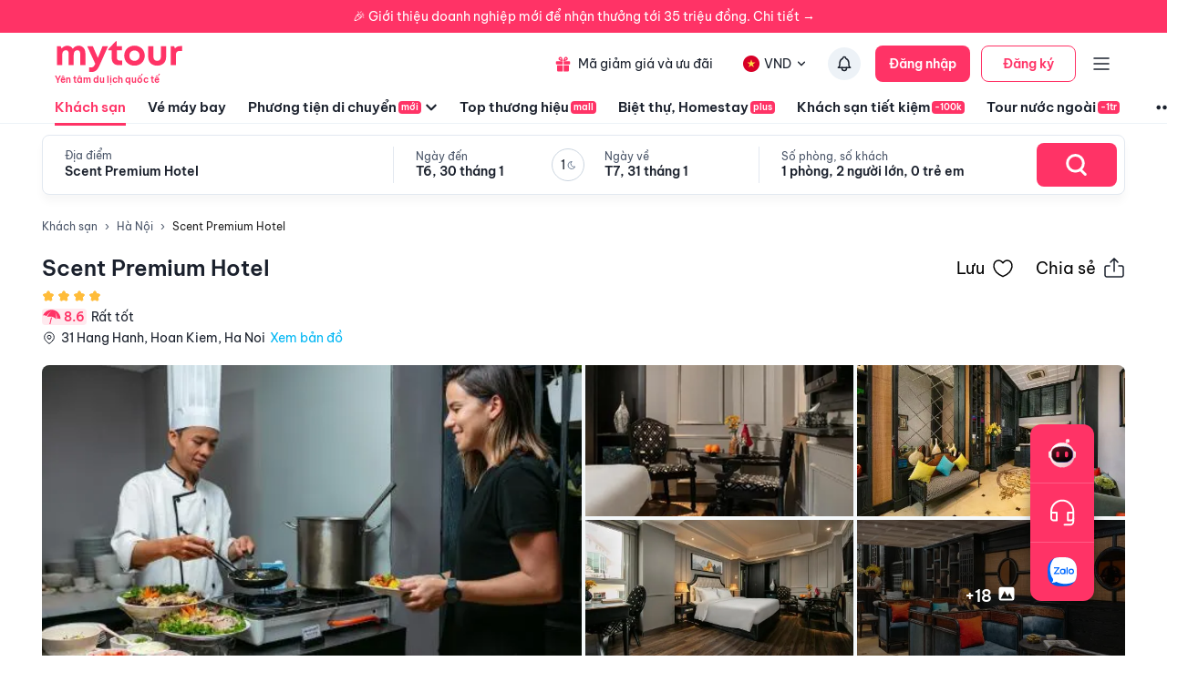

--- FILE ---
content_type: text/html; charset=utf-8
request_url: https://mytour.vn/khach-san/1149276-scent-premium-hotel.html?checkIn=14-04-2024&checkOut=15-04-2024&adults=2&rooms=1&children=0&priceKey=%252Bkhj4MYg%252F5rfZ5y5zWZ5YW4GWJVzQBz5y0blpQKjLs0sG3GINF6Fzg%253D%253D&utm_source=organic&utm_medium=location&utm_campaign=longkey
body_size: 34130
content:
<!DOCTYPE html><html lang="vi"><head><meta charSet="utf-8" data-next-head=""/><meta name="robots" content="index, follow" data-next-head=""/><link rel="canonical" href="https://mytour.vn/khach-san/1149276-scent-premium-hotel.html" data-next-head=""/><title data-next-head="">Scent Premium Hotel - Khách sạn giá tốt - Ưu đã lên tới 30%</title><meta name="viewport" content="initial-scale=1.0 width=device-width" data-next-head=""/><meta name="keywords" content="Khách sạn, khách sạn 4 sao, khách sạn 5 sao, Scent Premium Hotel Scent Premium Hotel Scent Premium Hotel Scent Premium Hotel Scent Premium Hotel Hà Nội , Đặt khách sạn" data-next-head=""/><meta name="description" content="Bảng giá tốt nhất 2/2026. Ăn Sáng Miễn Phí. Hoàn hủy linh hoạt. Hỗ trợ 24/7. Ưu đãi tới 80%. Điểm checkin-Hot tại Hà Nội. Mytour" data-next-head=""/><meta name="csrf-token" content="kh1ez4WH3sozbpbLC7tOumNr81Ut9n2kVwAu1g1S" data-next-head=""/><meta http-equiv="x-dns-prefetch-control" content="on" data-next-head=""/><link rel="dns-prefetch" href="https://mytourcdn.com/" data-next-head=""/><meta property="al:ios:app_name" content="Mytour.vn" data-next-head=""/><meta property="al:ios:app_store_id" content="1149730203" data-next-head=""/><meta property="al:android:app_name" content="Mytour.vn" data-next-head=""/><meta property="al:android:package" content="vn.mytour.apps.android" data-next-head=""/><meta property="fb:app_id" content="857393964278669" data-next-head=""/><meta property="fb:pages" content="180719541988518" data-next-head=""/><meta property="og:image" content="https://img.tripi.vn/cdn-cgi/image/width=320/https://pix8.agoda.net/hotelImages/220/22036974/22036974_21020815290094864237.jpg?ca=17&amp;ce=1" data-next-head=""/><meta property="og:url" content="https://mytour.vn/khach-san/1149276-scent-premium-hotel.html" data-next-head=""/><meta property="og:type" content="website" data-next-head=""/><meta property="og:site_name" content="Mytour.vn" data-next-head=""/><meta property="og:title" content="Scent Premium Hotel - Khách sạn giá tốt - Ưu đã lên tới 30%" data-next-head=""/><meta property="og:description" content="Bảng giá tốt nhất 2/2026. Ăn Sáng Miễn Phí. Hoàn hủy linh hoạt. Hỗ trợ 24/7. Ưu đãi tới 80%. Điểm checkin-Hot tại Hà Nội. Mytour" data-next-head=""/><meta name="twitter:card" content="summary_large_image" data-next-head=""/><meta name="twitter:site" content="@mytourvn" data-next-head=""/><meta name="twitter:creator" content="@mytourvn" data-next-head=""/><meta name="twitter:image" content="https://img.tripi.vn/cdn-cgi/image/width=320/https://pix8.agoda.net/hotelImages/220/22036974/22036974_21020815290094864237.jpg?ca=17&amp;ce=1" data-next-head=""/><meta name="twitter:title" content="Scent Premium Hotel - Khách sạn giá tốt - Ưu đã lên tới 30%" data-next-head=""/><meta name="twitter:description" content="Bảng giá tốt nhất 2/2026. Ăn Sáng Miễn Phí. Hoàn hủy linh hoạt. Hỗ trợ 24/7. Ưu đãi tới 80%. Điểm checkin-Hot tại Hà Nội. Mytour" data-next-head=""/><script type="application/ld+json" data-next-head="">{"@context":"https://schema.org","@type":"ItemList","itemListElement":[{"@type":"SiteNavigationElement","position":1,"name":"Khách sạn","description":"Đặt phòng khách sạn hạng sang giá rẻ, nhiều khuyến mãi","url":"https://mytour.vn/khach-san"},{"@type":"SiteNavigationElement","position":2,"name":"Vé máy bay","description":"Đặt vé máy bay giá rẻ - giá tốt nhất","url":"https://mytour.vn/ve-may-bay"},{"@type":"SiteNavigationElement","position":3,"name":"Top thương hiệu","description":"Thương thương hiệu khách sạn, resort đẳng cấp hàng đầu","url":"https://mytour.vn/mall/thuong-hieu-khach-san-hang-dau"},{"@type":"SiteNavigationElement","position":4,"name":"Khách sạn tiết kiệm","description":"Đặt phòng khách sạn hạng sang với mức giá ưu đãi và vô vàn chương trình khuyến mãi hấp dẫn","url":"https://mytour.vn/budgethotels"},{"@type":"SiteNavigationElement","position":5,"name":"Bảo hiểm","description":"Tổng hợp các chương trình bảo hiểm","url":"https://mytour.vn/uu-dai/mytour-bao-hiem-than-vo-o-to"}]}</script><script type="application/ld+json" data-next-head="">{"@context":"https://schema.org","@type":"Organization","url":"https://mytour.vn","name":"Mytour.vn","logo":"https://cdn.mytour.vn/0x0,q90/themes/images/logo_new.png","sameAs":["https://www.facebook.com/mytour.vn","https://www.instagram.com/mytour.vn/","https://www.youtube.com/user/Mytourvn"]}</script><script type="application/ld+json" data-next-head="">{"@context":"https://schema.org","@type":"TravelAgency","@id":"https://mytour.vn","name":"Công ty Cổ Phần Du Lịch VIỆT NAM VNTRAVEL","image":"https://cdn.mytour.vn/0x0,q90/themes/images/logo_new.png","url":"https://mytour.vn","telephone":"024 7109 9999","email":"hotro@mytour.vn","priceRange":"$","address":[{"@type":"PostalAddress","streetAddress":"Tầng 20, Tòa A, HUD Tower, 37 Lê Văn Lương, Quận Thanh Xuân, Hà Nội.","addressLocality":"Hà Nội City","addressRegion":"Hà Nội","addressCountry":"VN","postalCode":"100000"},{"@type":"PostalAddress","streetAddress":"Tầng 6, 67 Lý Chính Thắng, Phường Võ Thị Sáu, Quận 3, HCM","addressLocality":"Hồ Chí Minh City","addressRegion":"TP.HCM","addressCountry":"VN","postalCode":"700000"}],"geo":[{"@type":"GeoCoordinates","latitude":"21.019442145750823","longitude":"105.82367739404928"},{"@type":"GeoCoordinates","latitude":"11.072737584684097","longitude":"106.73726793032382"}],"openingHoursSpecification":{"@type":"OpeningHoursSpecification","dayOfWeek":["https://schema.org/Monday","https://schema.org/Tuesday","https://schema.org/Wednesday","https://schema.org/Thursday","https://schema.org/Friday","https://schema.org/Saturday","https://schema.org/Sunday"],"opens":"00:00","closes":"23:59"}}</script><script type="application/ld+json" data-next-head="">{"@context":"https://schema.org","@type":"Hotel","telephone":"19002083","name":"Scent Premium Hotel","url":"https://mytour.vn/khach-san/1149276-scent-premium-hotel.html","image":"https://img.tripi.vn/cdn-cgi/image/width=320/https://pix8.agoda.net/hotelImages/220/22036974/22036974_21020815290094864237.jpg?ca=17&ce=1","description":"","priceRange":"Giá tốt nhất thị trường. Đã gồm ăn sáng. Deal Độc Quyền Giảm Thêm 1 triệu","address":{"@type":"PostalAddress","addressCountry":"Việt Nam","addressLocality":"","addressRegion":"Hà Nội","streetAddress":"31 Hang Hanh, Hoan Kiem, Ha Noi"},"aggregateRating":{"@type":"AggregateRating","worstRating":1,"bestRating":10,"ratingValue":8.6,"reviewCount":10}}</script><script type="application/ld+json" data-next-head="">{"@context":"https://schema.org","@type":"FAQPage","mainEntity":[{"@type":"Question","name":"Thời gian check-in, check-out của Scent Premium Hotel Resort?","acceptedAnswer":{"@type":"Answer","text":"<p>Scent Premium Hotel c&oacute; thời gian check-in từ 14:00 v&agrave; thời gian check-out trước 12:00.</p>\n<div id=\"gtx-trans\" style=\"position: absolute; left: -14px; top: -12px;\">\n<div class=\"gtx-trans-icon\">&nbsp;</div>\n</div>"}},{"@type":"Question","name":"Tôi muốn được tư vấn và hỗ trợ đặt phòng Scent Premium Hotel bằng cách nào?","acceptedAnswer":{"@type":"Answer","text":"<p>Hot line miễn ph&iacute; hỗ trợ đặt ph&ograve;ng tại Mytour&nbsp;<a href=\"tel:19002083\">1900 2083</a>&nbsp;phục vụ 24/7</p>"}},{"@type":"Question","name":"Người dùng đánh giá thế nào về Scent Premium Hotel?","acceptedAnswer":{"@type":"Answer","text":"Đánh giá dựa trên thang điểm 10 :<br/><li>Vị trí : 0</li><li>Giá phòng : 8.4</li><li>Phục vụ : 0</li><li>Vệ sinh : 0</li><li>Tiện nghi : 8.8</li>"}},{"@type":"Question","name":"Scent Premium Hotel có các tiện ích nào nổi bật?","acceptedAnswer":{"@type":"Answer","text":"<li>Phương tiện đi lại: <img src=\"https://storage.googleapis.com/tripi-assets/images/hotels/amenities/phuongtiendilai/san-bay.png\" style=\"width:24px; height: 24px;transform: translateY(4px);margin: 0 5px 0 10px;\"/> Đưa/đón khách sân bay, <img src=\"https://storage.googleapis.com/tripi-assets/images/hotels/amenities/phuongtiendilai/bus-2%201.png\" style=\"width:24px; height: 24px;transform: translateY(4px);margin: 0 5px 0 10px;\"/> Xe đưa đón tham quan, <img src=\"https://storage.googleapis.com/tripi-assets/images/hotel/amenity/car_for_hire.png\" style=\"width:24px; height: 24px;transform: translateY(4px);margin: 0 5px 0 10px;\"/> Cho thuê xe hơi</li><li>Thể thao: <img src=\"https://storage.googleapis.com/tripi-assets/images/hotels/amenities/thethao/boi-lan.png\" style=\"width:24px; height: 24px;transform: translateY(4px);margin: 0 5px 0 10px;\"/> Lặn biển</li><li>Dịch vụ lễ tân: <img src=\"https://storage.googleapis.com/tripi-assets/images/hotels/amenities/letan/reception-hotel-24h.svg\" style=\"width:24px; height: 24px;transform: translateY(4px);margin: 0 5px 0 10px;\"/> Lễ tân 24h, <img src=\"\r\nhttps://storage.googleapis.com/tripi-assets/images/hotels/amenities/letan/doi-ngoai-te.png\" style=\"width:24px; height: 24px;transform: translateY(4px);margin: 0 5px 0 10px;\"/> Thu đổi ngoại tệ, <img src=\"https://storage.googleapis.com/tripi-assets/images/hotels/amenities/letan/giu-hanh-ly.png\" style=\"width:24px; height: 24px;transform: translateY(4px);margin: 0 5px 0 10px;\"/> Giữ hành lý, <img src=\"https://storage.googleapis.com/tripi-assets/images/hotels/amenities/letan/dat-tour.png\" style=\"width:24px; height: 24px;transform: translateY(4px);margin: 0 5px 0 10px;\"/> Bán tour, <img src=\"https://storage.googleapis.com/tripi-assets/images/hotels/amenities/letan/bao-thuc.png\" style=\"width:24px; height: 24px;transform: translateY(4px);margin: 0 5px 0 10px;\"/> Báo thức, <img src=\"https://storage.googleapis.com/tripi-assets/images/hotels/amenities/letan/ket-sat.png\" style=\"width:24px; height: 24px;transform: translateY(4px);margin: 0 5px 0 10px;\"/> Két an toàn, <img src=\"https://storage.googleapis.com/tripi-assets/images/hotels/amenities/letan/dat-ve-may-bay.png\" style=\"width:24px; height: 24px;transform: translateY(4px);margin: 0 5px 0 10px;\"/> Đặt vé xe/máy bay</li><li>Thư giãn và làm đẹp: <img src=\"https://storage.googleapis.com/tripi-assets/images/hotels/amenities/thuagianlamdep/xong-hoi.png\" style=\"width:24px; height: 24px;transform: translateY(4px);margin: 0 5px 0 10px;\"/> Phòng xông hơi khô</li><li>Dịch vụ lau dọn: <img src=\"https://storage.googleapis.com/tripi-assets/images/hotels/amenities/vesinh/don-dep-hang-ngay.png\" style=\"width:24px; height: 24px;transform: translateY(4px);margin: 0 5px 0 10px;\"/> Dọn phòng hàng ngày, <img src=\"https://storage.googleapis.com/tripi-assets/images/hotels/amenities/vesinh/giat-la.png\" style=\"width:24px; height: 24px;transform: translateY(4px);margin: 0 5px 0 10px;\"/> Dịch vụ giặt là, <img src=\"https://storage.googleapis.com/tripi-assets/images/hotels/amenities/vesinh/la-do.png\" style=\"width:24px; height: 24px;transform: translateY(4px);margin: 0 5px 0 10px;\"/> Ủi đồ, <img src=\"https://storage.googleapis.com/tripi-assets/images/hotels/amenities/vesinh/giat-la.png\" style=\"width:24px; height: 24px;transform: translateY(4px);margin: 0 5px 0 10px;\"/> Giặt khô là hơi</li><li>Dịch vụ nhà hàng: <img src=\"https://storage.googleapis.com/tripi-assets/images/hotels/amenities/nhahanganuong/bua-sang-tru-toi.png\" style=\"width:24px; height: 24px;transform: translateY(4px);margin: 0 5px 0 10px;\"/> Bữa sáng tại phòng</li><li>Dịch vụ cho doanh nhân: <img src=\"https://storage.googleapis.com/tripi-assets/images/hotels/amenities/doanhnhanh/phong-hop.png\" style=\"width:24px; height: 24px;transform: translateY(4px);margin: 0 5px 0 10px;\"/> Phòng họp</li><li>Tiện ích tổng quát cho khách sạn: <img src=\"https://storage.googleapis.com/tripi-assets/images/hotel/amenity/air_conditioner.png\" style=\"width:24px; height: 24px;transform: translateY(4px);margin: 0 5px 0 10px;\"/> Điều hoà nhiệt độ, <img src=\"https://storage.googleapis.com/tripi-assets/images/hotel/amenity/smoking_room.png\" style=\"width:24px; height: 24px;transform: translateY(4px);margin: 0 5px 0 10px;\"/> Không hút thuốc, <img src=\"https://storage.googleapis.com/tripi-assets/images/hotels/amenities/tongquat/thang-may.png\" style=\"width:24px; height: 24px;transform: translateY(4px);margin: 0 5px 0 10px;\"/> Thang máy, <img src=\"https://storage.googleapis.com/tripi-assets/images/hotels/amenities/tongquat/truyen-hinh-cap.png\" style=\"width:24px; height: 24px;transform: translateY(4px);margin: 0 5px 0 10px;\"/> Truyền hình cáp/vệ tinh, <img src=\"https://storage.googleapis.com/tripi-assets/images/hotel/amenity/elevator.png\" style=\"width:24px; height: 24px;transform: translateY(4px);margin: 0 5px 0 10px;\"/> Phòng gia đình</li><li>Dịch vụ hồ bơi và chăm sóc sức khoẻ: <img src=\"https://storage.googleapis.com/tripi-assets/images/hotels/amenities/thuagianlamdep/massage.png\" style=\"width:24px; height: 24px;transform: translateY(4px);margin: 0 5px 0 10px;\"/> Phòng massage & spa</li>"}},{"@type":"Question","name":"Các lưu ý khi đặt phòng tại Scent Premium Hotel?","acceptedAnswer":{"@type":"Answer","text":"Chính sách chung: <div style=\"padding-left: 16px; \">Do tình trạng virus Corona (COVID-19) hiện tại, chỗ nghỉ hiện chỉ có thể nhận các đơn đặt phòng từ khách đã tiêm chủng đầy đủ. Quý khách bắt buộc phải xuất trình giấy chứng nhận tiêm chủng và/hoặc các giấy tờ khác theo quy định của pháp luật khi nhận phòng. Vui lòng liên hệ với chỗ nghỉ để biết thêm thông tin.</div><br/>Chính sách trẻ em: <div style=\"padding-left: 16px; \"><p>Trẻ em từ 6 tuổi được xem là người lớn</p>\n<p>Trẻ em từ 3-5 tuổi được miễn phí nếu sử dụng giường sẵn có. Quý khách sẽ phải trả thêm phụ phí nếu sử dụng thêm giường phụ.</p>\n<p>Trẻ sơ sinh dưới 3 tuổi được miễn phí nếu sử dụng giường sẵn có.</p></div><br/>Phí: <div style=\"padding-left: 16px; \"><p><b>Special check-in instructions</b><br/>Front desk staff will greet guests on arrival at the property.</p><p><b>Know Before You Go</b><br/><ul>  <li>Reservations are required for massage services and spa treatments. Reservations can be made by contacting the hotel prior to arrival, using the contact information on the booking confirmation. </li><li>No pets and no service animals are allowed at this property. </li> </ul></p><p><b>Fees</b><br/></p><p><b>Mandatory Fees and Taxes</b><br/></p> <p><b>Other</b><br><ul><li>No rollaway/extra beds available</li><li>No cribs (infant beds) available</li></ul></p>\n<p><b>Pets</b><br><ul><li>Pets not allowed</li><li>No pets or service animals allowed</li></ul></p> | \n\n</div><br/>"}}]}</script><script type="application/ld+json" data-next-head="">{"@context":"https://schema.org","@type":"BreadcrumbList","itemListElement":[{"@type":"ListItem","position":1,"item":{"@id":"https://mytour.vn/","name":"Khách sạn"}},{"@type":"ListItem","position":2,"item":{"@id":"https://mytour.vn/khach-san/tp11/khach-san-tai-ha-noi.html","name":"Hà Nội"}}]}</script><meta name="emotion-insertion-point" content=""/><meta charSet="utf-8"/><meta name="agd-partner-manual-verification"/><link rel="shortcut icon" href="/favicon.ico"/><meta name="theme-color" content="#00B6F3"/><link rel="preload" href="/fonts/BeVietNamPro/BeVietnamPro-Regular.ttf" as="font" crossorigin=""/><link rel="preload" href="/fonts/BeVietNamPro/BeVietnamPro-Bold.ttf" as="font" crossorigin=""/><link rel="preload" href="/fonts/BeVietNamPro/BeVietnamPro-SemiBold.ttf" as="font" crossorigin=""/><script type="27851a1e8cb4f2873d37f11a-text/javascript">
                  (function(w,d,s,l,i){
                    w[l]=w[l]||[];
                    w[l].push({'gtm.start': new Date().getTime(), event:'gtm.js'});
                    var f=d.getElementsByTagName(s)[0],
                      j=d.createElement(s),
                      dl=l!='dataLayer'?'&l='+l:'';
                    j.defer=true;
                    j.src='https://gtm.tripi.vn/gtm.js?id='+i+dl;
                    f.parentNode.insertBefore(j,f);
                  })(window,document,'script','dataLayer','GTM-5XW6PZ2');
                </script><script src="https://unpkg.com/@lottiefiles/lottie-player@latest/dist/lottie-player.js" defer="" type="27851a1e8cb4f2873d37f11a-text/javascript"></script><script type="27851a1e8cb4f2873d37f11a-text/javascript">
                  (function() {
                    window.vntCa = 'VNT-2aHwQeffEVm0';
                    var po = document.createElement('script');
                    po.type = 'text/javascript';
                    po.defer = true;
                    po.src = 'https://gcs.tripi.vn/mkt-sdk/prod/vnt-mp.js';
                    var s = document.getElementsByTagName('script')[0];
                    s.parentNode.insertBefore(po, s);
                  })();
                </script><script type="27851a1e8cb4f2873d37f11a-text/javascript">
                  (function() {
                    window.vntInit = function () {
                      return {
                        caId: 9999,
                        channelId: "MYTOUR",
                        color: '#f36',
                        title: "MYTOUR"
                      };
                    };
                    var po = document.createElement('script');
                    po.type = 'text/javascript';
                    po.defer = true;
                    var d = new Date();
                    po.src = 'https://storage.googleapis.com/mkt-sdk/prod/vnt-chat-widget-tickets.js?verison=' + d.getTime();
                    var s = document.getElementsByTagName('script')[0];
                    s.parentNode.insertBefore(po, s);
                  })();
                </script><link data-next-font="" rel="preconnect" href="/" crossorigin="anonymous"/><link rel="preload" href="/_next/static/css/08c1908c47ac457c.css" as="style"/><link rel="stylesheet" href="/_next/static/css/08c1908c47ac457c.css" data-n-g=""/><link rel="preload" href="/_next/static/css/12c14ad6efea3619.css" as="style"/><link rel="stylesheet" href="/_next/static/css/12c14ad6efea3619.css"/><noscript data-n-css=""></noscript><script defer="" nomodule="" src="/_next/static/chunks/polyfills-42372ed130431b0a.js" type="27851a1e8cb4f2873d37f11a-text/javascript"></script><script defer="" src="/_next/static/chunks/e098907b-93db263d5c78a3cc.js" type="27851a1e8cb4f2873d37f11a-text/javascript"></script><script defer="" src="/_next/static/chunks/2038-7f4ee5f29400871f.js" type="27851a1e8cb4f2873d37f11a-text/javascript"></script><script defer="" src="/_next/static/chunks/3821-79b5a108e7be4d5a.js" type="27851a1e8cb4f2873d37f11a-text/javascript"></script><script defer="" src="/_next/static/chunks/1316-2b245f1d3221b42f.js" type="27851a1e8cb4f2873d37f11a-text/javascript"></script><script defer="" src="/_next/static/chunks/4149-5002e930698933a8.js" type="27851a1e8cb4f2873d37f11a-text/javascript"></script><script defer="" src="/_next/static/chunks/296-8ecd51f235c33fdc.js" type="27851a1e8cb4f2873d37f11a-text/javascript"></script><script defer="" src="/_next/static/chunks/8569-ecfb8f99ee60612e.js" type="27851a1e8cb4f2873d37f11a-text/javascript"></script><script defer="" src="/_next/static/chunks/9357-d1afb81e347ccae2.js" type="27851a1e8cb4f2873d37f11a-text/javascript"></script><script defer="" src="/_next/static/chunks/8667-cce5b4f9383a6150.js" type="27851a1e8cb4f2873d37f11a-text/javascript"></script><script defer="" src="/_next/static/chunks/8749-ee8a7975bb53e406.js" type="27851a1e8cb4f2873d37f11a-text/javascript"></script><script defer="" src="/_next/static/chunks/6257-df3b02503f934ed0.js" type="27851a1e8cb4f2873d37f11a-text/javascript"></script><script defer="" src="/_next/static/chunks/2441-2aa386828aeb7878.js" type="27851a1e8cb4f2873d37f11a-text/javascript"></script><script defer="" src="/_next/static/chunks/3844-e7d8792fe4c0dea8.js" type="27851a1e8cb4f2873d37f11a-text/javascript"></script><script defer="" src="/_next/static/chunks/984-88dc0d20b8186542.js" type="27851a1e8cb4f2873d37f11a-text/javascript"></script><script defer="" src="/_next/static/chunks/3014.9a1f19d6d5d94529.js" type="27851a1e8cb4f2873d37f11a-text/javascript"></script><script defer="" src="/_next/static/chunks/3356-a26df09c6ce3d7bf.js" type="27851a1e8cb4f2873d37f11a-text/javascript"></script><script defer="" src="/_next/static/chunks/3936-3405bcdf1b915c9a.js" type="27851a1e8cb4f2873d37f11a-text/javascript"></script><script defer="" src="/_next/static/chunks/7631.559932538e3f7524.js" type="27851a1e8cb4f2873d37f11a-text/javascript"></script><script defer="" src="/_next/static/chunks/3403-af8a23e00142d55a.js" type="27851a1e8cb4f2873d37f11a-text/javascript"></script><script defer="" src="/_next/static/chunks/7565.28063b8ca6344908.js" type="27851a1e8cb4f2873d37f11a-text/javascript"></script><script defer="" src="/_next/static/chunks/1041.a3dc94a35e3db22f.js" type="27851a1e8cb4f2873d37f11a-text/javascript"></script><script defer="" src="/_next/static/chunks/4981.ec7c5db54df2887d.js" type="27851a1e8cb4f2873d37f11a-text/javascript"></script><script defer="" src="/_next/static/chunks/8409-8175fc5f0a4d1d9a.js" type="27851a1e8cb4f2873d37f11a-text/javascript"></script><script defer="" src="/_next/static/chunks/9171-90412db78a6fd25c.js" type="27851a1e8cb4f2873d37f11a-text/javascript"></script><script defer="" src="/_next/static/chunks/8399-363c0e68d94d90b2.js" type="27851a1e8cb4f2873d37f11a-text/javascript"></script><script defer="" src="/_next/static/chunks/3559-639b971bf327f121.js" type="27851a1e8cb4f2873d37f11a-text/javascript"></script><script defer="" src="/_next/static/chunks/5605-1cb9eb6ba1451d24.js" type="27851a1e8cb4f2873d37f11a-text/javascript"></script><script defer="" src="/_next/static/chunks/5010.fa805d43a4223e0f.js" type="27851a1e8cb4f2873d37f11a-text/javascript"></script><script defer="" src="/_next/static/chunks/5184.ee4faa3d9d1ed85a.js" type="27851a1e8cb4f2873d37f11a-text/javascript"></script><script defer="" src="/_next/static/chunks/6951.497c43472e1f2c51.js" type="27851a1e8cb4f2873d37f11a-text/javascript"></script><script defer="" src="/_next/static/chunks/5045.bc64b62252431e1a.js" type="27851a1e8cb4f2873d37f11a-text/javascript"></script><script defer="" src="/_next/static/chunks/3575.5bbad2d0d499401a.js" type="27851a1e8cb4f2873d37f11a-text/javascript"></script><script defer="" src="/_next/static/chunks/9804.bddfc8175125a2b9.js" type="27851a1e8cb4f2873d37f11a-text/javascript"></script><script defer="" src="/_next/static/chunks/3166.7334646ca2a5ea4a.js" type="27851a1e8cb4f2873d37f11a-text/javascript"></script><script defer="" src="/_next/static/chunks/4629.7ff7eef1310b202c.js" type="27851a1e8cb4f2873d37f11a-text/javascript"></script><script src="/_next/static/chunks/webpack-861fec6ca3732a06.js" defer="" type="27851a1e8cb4f2873d37f11a-text/javascript"></script><script src="/_next/static/chunks/framework-b9fd9bcc3ecde907.js" defer="" type="27851a1e8cb4f2873d37f11a-text/javascript"></script><script src="/_next/static/chunks/main-5d6e6d15cecc1a11.js" defer="" type="27851a1e8cb4f2873d37f11a-text/javascript"></script><script src="/_next/static/chunks/pages/_app-7f7b9bdf51b35566.js" defer="" type="27851a1e8cb4f2873d37f11a-text/javascript"></script><script src="/_next/static/chunks/1515-466544730df7987d.js" defer="" type="27851a1e8cb4f2873d37f11a-text/javascript"></script><script src="/_next/static/chunks/126-0037478c6185270d.js" defer="" type="27851a1e8cb4f2873d37f11a-text/javascript"></script><script src="/_next/static/chunks/3371-a7977c34ee90c3d5.js" defer="" type="27851a1e8cb4f2873d37f11a-text/javascript"></script><script src="/_next/static/chunks/2259-0fc44df1dfb6b436.js" defer="" type="27851a1e8cb4f2873d37f11a-text/javascript"></script><script src="/_next/static/chunks/pages/khach-san/%5Balias%5D-e36b0e20a642c1da.js" defer="" type="27851a1e8cb4f2873d37f11a-text/javascript"></script><script src="/_next/static/kaknb4YiMRRqJPugpMRNf/_buildManifest.js" defer="" type="27851a1e8cb4f2873d37f11a-text/javascript"></script><script src="/_next/static/kaknb4YiMRRqJPugpMRNf/_ssgManifest.js" defer="" type="27851a1e8cb4f2873d37f11a-text/javascript"></script><style data-emotion="mui-global 0"></style><style data-emotion="mui-global 1v7ojms">html{-webkit-font-smoothing:antialiased;-moz-osx-font-smoothing:grayscale;box-sizing:border-box;-webkit-text-size-adjust:100%;}*,*::before,*::after{box-sizing:inherit;}strong,b{font-weight:700;}body{margin:0;color:rgba(0, 0, 0, 0.87);font-size:16px;line-height:20px;font-weight:normal;font-family:BeVietnamPro;background-color:#fff;}@media print{body{background-color:#fff;}}body::backdrop{background-color:#fff;}</style><style data-emotion="mui-global 1prfaxn">@-webkit-keyframes mui-auto-fill{from{display:block;}}@keyframes mui-auto-fill{from{display:block;}}@-webkit-keyframes mui-auto-fill-cancel{from{display:block;}}@keyframes mui-auto-fill-cancel{from{display:block;}}</style><style data-emotion="mui qk42hk-bannerHotelDetail f61gpg 1p7tass-container w59kdd-container 1f5otpv-content 1isodwu-logoMytour 1ykeged-signalTag p0vdu2-iconMenu 1ohtl0o-boxForBiz 1v7lun5-rightBoxForBiz 1d6wywm-titleForBiz 1ojqndu-desForBiz 1k3v82y-wrapperLogo 5fhwhn-textInternationalTravel e5fr7-bannerTopSticky hj5yd4-contentBannerTopSticky qtx3f8-container 1v6qpnu-content 1a59rmy-leftContent 1h1huul 1ox9m7k-rightContent 1bal3jx-menuTop 1veupx3-wrapperLink idyd3p-boxLink ui9n0z-wrapperItem gmt5fo-wrapperItem v8iefy-userAccount xydsc kecxjp-imgLang mpgc7z-wrapperItem 18t1j2s-contentLang flfoi2-wrapperItem 1rzb3uu p5y0yb-iconNotify 19bfp44 1sl27am-bottomHeader czaf89-menuItemWrap-itemMenu-itemMenuActive s99mc2-diver c35eum-diverContent jvgikk-menuItemWrap-itemMenu 1ui9uda-menuItemWrap-itemMenu r9pubz-contentSearch 1ght50o-diver 19t3jvk-locationContent 16fh2k2-dateContent 1ld2q6r-itemDate u6sbqu-guestContent 10bc68r-titleContent 12zbe31-valueContent 19khc6h-leftGuestContent k6y8ex-centerDateContentView gzg3hl-diverBottom 1bjxsev-container-containerSearchOnly 1jmkblh-inputRoot keeaog-inputSearchRestaurant 1czsn9i-searchBtn 1gs9dmy-popoverContent-locationContainer mc6ozp-popoverContent-dateContainer mz1eec-popoverContent-guestContainer 18g8zx2-menuSticky 70qvj9 92e016-titleMenu 1ergt2h-homeWrapper jfajyp-homeContainer vudeoe nhb8h9 144yex3 3mf706 1u3zm6i 1l9btjn-textIcon 6bpwoc-rowName 1ka0rwf-notFavorite 8qo44c-title d7bf9x-infoHotelContainer 91tecq-nameHotel pp9683-iconBox hrq81h 1b5t41x-infoHotelContent 1wfh868-leftContent 72hek7-container-wrapRating 1hm5487-rankingHotel vd2x7v-voteContainer e4rkwy-wrapPoint usiuio-point 3e7oil-wrapLocation 7kvxwu-iconLocation lixb8x-loadReview 15bsv4p-rightContent iop3fx-priceHotel x41tl9-listImageRoom 1wxas0s-imageRoom-firstImage 16y107c-imageWrapper 1ejlq6v-placeholder 179rt4k-imgContainer jfcrpv-imageRoom smpzih-wrapLoadMore hs1ulj-boxOne 12b9tai-headerBoxOne 1izudan-point 1nlu1qf-rating w6j4m3-rate 1mrily6-countReview 1kfddbb-contentBoxOne2 4x2vtd-contentBoxTwo 1csxipf-boxThree2 oicg3t-contentBoxThree2 1wn3q90-levelMessage hz2sxp-itemConvenient2 1lyteir-iconConvient rt9xhi-nameAmenities2 18ysf1k-rakingContent bje9vi-wrapperContent acm9b3-listRate xvwbcx-wrapBox nvzj4e-wrapBoxContent cxpuds-icon 4s6db5-container s0t7z3-container 9ys141-container 1kfxwty-searchContainer libny2-textItemCheckIn-itemDate 1ldjifj-textSub 11iu89j-textItemCheckIn i6955z-searchBtn vqrlfe-title 1c5eqpx-listFilter 6yekrf-itemFilter 12leesa 1m9pwf3 1mullm6-homeWrapper undn0-homeContainer 1aunhes-container 1vqz2wd-title b4kl34-columnContainer 1qcwy6f 162qpbk-viewAll ihw1sl-wrapHeader sl089n-policyHotel 1ti27mp-wrapBox 1o6hhcs-wrapCheckIn 3hsdqd-textCheckIn 520r68-text el1oyp-timeCheckIn 1kk6yf0-wrapCheckIn-wrapCheckOut 15hrjpx-policy j7qwjs 6c6909 1qbpl1d-itemPolices 1hbxqfk-infoForUseContent yk9l38-titleForUse 5zka4x-listInfo 7w7opq-itemInfo 1by3drg-leftInfoItem eka34c-divider 1wfba9h-container xc7gd9-content 1rd4ged-titleText j766kc-descriptionGroup f4atyg-content 1arnt58-titleText 1jdilrc-divider 1ilqctf-logoMytourLarge whdmkg-contactZalo cfg1c1-footerContainer n2172k-footerContent 1h77wgb d566en 9ti12o-columnTitle m2ety2-textItemZalo 14wlga4-columnTextItem 10f202v-linkPolicyInfo zyk85c nyj1n5-footerContainer jwm2fk-companyInfoWrapper xrai5k-companyIconGroup 1kocmqq-imageWrapper-imageCompany f2u8l6-imgContainer-imageCompany 1jojd75-fixedBox 38m9ed-itemChat f6ml8x-wrapper 17p7nqi-icon 17wifes-divider ofypv8-itemChat">.mui-qk42hk-bannerHotelDetail{max-width:1188px;margin:0 auto;}.mui-f61gpg{height:auto;background-color:#fafcff;min-height:100vh;}.mui-1p7tass-container{max-width:1188px;margin:0 auto;}@media (max-width:1179.95px){.mui-1p7tass-container{width:100%;margin:0;padding:0 25px;}}.mui-w59kdd-container{position:relative;font-size:14px;line-height:17px;font-weight:normal;color:#1a202c;}.mui-1f5otpv-content{width:100%;height:100%;display:-webkit-box;display:-webkit-flex;display:-ms-flexbox;display:flex;-webkit-flex-direction:column;-ms-flex-direction:column;flex-direction:column;}.mui-1isodwu-logoMytour{width:143px;height:35px;margin-right:56px;}.mui-1ykeged-signalTag{border-radius:4px;background-color:#FF3366;font-size:10px;line-height:12px;font-weight:500;color:#FFFFFF;padding:1px 3px;width:-webkit-fit-content;width:-moz-fit-content;width:fit-content;margin-left:2px;}.mui-p0vdu2-iconMenu{margin-right:4px;padding-left:16px;border-left:1px solid #E2E8F0;}.mui-1ohtl0o-boxForBiz{display:-webkit-box;display:-webkit-flex;display:-ms-flexbox;display:flex;-webkit-align-items:center;-webkit-box-align:center;-ms-flex-align:center;align-items:center;padding:6px 12px 6px 0;gap:8px;background-color:rgba(255, 51, 102, 0.1);border-radius:4px;height:40px;}.mui-1v7lun5-rightBoxForBiz{display:-webkit-box;display:-webkit-flex;display:-ms-flexbox;display:flex;-webkit-flex-direction:column;-ms-flex-direction:column;flex-direction:column;gap:2px;}.mui-1d6wywm-titleForBiz{font-size:12px;font-family:BeVietnamPro-SemiBold;line-height:14px;}.mui-1ojqndu-desForBiz{font-size:11px;line-height:13px;color:#FF3366;}.mui-1k3v82y-wrapperLogo{display:-webkit-box;display:-webkit-flex;display:-ms-flexbox;display:flex;-webkit-flex-direction:column;-ms-flex-direction:column;flex-direction:column;}.mui-5fhwhn-textInternationalTravel{margin-top:-5px;font-size:10px;color:rgba(255, 51, 102, 1);font-family:BeVietnamPro-SemiBold;}.mui-e5fr7-bannerTopSticky{position:fixed;top:0;z-index:99998;width:100%;cursor:pointer;height:36px;}.mui-hj5yd4-contentBannerTopSticky{background-color:#FF3366;width:100%;color:#fff;height:36px;font-size:14px;display:-webkit-box;display:-webkit-flex;display:-ms-flexbox;display:flex;-webkit-align-items:center;-webkit-box-align:center;-ms-flex-align:center;align-items:center;-webkit-box-pack:center;-ms-flex-pack:center;-webkit-justify-content:center;justify-content:center;}.mui-qtx3f8-container{height:96px;width:100%;padding:0px 60px;color:#1a202c;-webkit-transition:all 0.3s;transition:all 0.3s;font-size:14px;line-height:17px;border-bottom:1px solid #EDF2F7;background:#fff;z-index:1002;}.mui-1v6qpnu-content{height:56px;margin-top:6px;display:-webkit-box;display:-webkit-flex;display:-ms-flexbox;display:flex;-webkit-box-pack:justify;-webkit-justify-content:space-between;justify-content:space-between;-webkit-align-items:center;-webkit-box-align:center;-ms-flex-align:center;align-items:center;}.mui-1a59rmy-leftContent{display:-webkit-box;display:-webkit-flex;display:-ms-flexbox;display:flex;-webkit-align-items:center;-webkit-box-align:center;-ms-flex-align:center;align-items:center;}.mui-1h1huul{margin:0;font:inherit;color:#00B6F3;-webkit-text-decoration:underline;text-decoration:underline;text-decoration-color:rgba(0, 182, 243, 0.4);-webkit-text-decoration:none;text-decoration:none;color:inherit;}.mui-1h1huul:hover{text-decoration-color:inherit;}.mui-1h1huul:hover{color:#00B6F3;}.mui-1ox9m7k-rightContent{display:-webkit-box;display:-webkit-flex;display:-ms-flexbox;display:flex;-webkit-align-items:center;-webkit-box-align:center;-ms-flex-align:center;align-items:center;}.mui-1bal3jx-menuTop{display:-webkit-box;display:-webkit-flex;display:-ms-flexbox;display:flex;}.mui-1veupx3-wrapperLink{margin:0;font:inherit;color:#00B6F3;-webkit-text-decoration:underline;text-decoration:underline;text-decoration-color:rgba(0, 182, 243, 0.4);-webkit-text-decoration:none;text-decoration:none;color:inherit;margin-right:8px;display:-webkit-box;display:-webkit-flex;display:-ms-flexbox;display:flex;-webkit-align-items:center;-webkit-box-align:center;-ms-flex-align:center;align-items:center;font-weight:normal;color:#1A202C;white-space:nowrap;}.mui-1veupx3-wrapperLink:hover{text-decoration-color:inherit;}.mui-1veupx3-wrapperLink:hover{color:#00B6F3;}.mui-idyd3p-boxLink{display:-webkit-box;display:-webkit-flex;display:-ms-flexbox;display:flex;-webkit-align-items:center;-webkit-box-align:center;-ms-flex-align:center;align-items:center;border-radius:100px;padding:10px 8px;}.mui-idyd3p-boxLink:hover{background-color:#EDF2F7;}.mui-ui9n0z-wrapperItem{margin:0;font:inherit;color:#00B6F3;-webkit-text-decoration:underline;text-decoration:underline;text-decoration-color:rgba(0, 182, 243, 0.4);-webkit-text-decoration:none;text-decoration:none;color:inherit;margin-right:8px;display:-webkit-box;display:-webkit-flex;display:-ms-flexbox;display:flex;-webkit-align-items:center;-webkit-box-align:center;-ms-flex-align:center;align-items:center;font-weight:normal;padding:10px 8px;border-radius:100px;-webkit-transition:all 0.3s;transition:all 0.3s;}.mui-ui9n0z-wrapperItem:hover{text-decoration-color:inherit;}.mui-ui9n0z-wrapperItem:hover{color:#00B6F3;}.mui-gmt5fo-wrapperItem{display:-webkit-box;display:-webkit-flex;display:-ms-flexbox;display:flex;-webkit-align-items:center;-webkit-box-align:center;-ms-flex-align:center;align-items:center;cursor:pointer;position:relative;white-space:nowrap;}.mui-v8iefy-userAccount{display:-webkit-box;display:-webkit-flex;display:-ms-flexbox;display:flex;-webkit-align-items:center;-webkit-box-align:center;-ms-flex-align:center;align-items:center;background-color:#ffffff;border-radius:100px;-webkit-transition:all 0.3s;transition:all 0.3s;padding:10px 8px;}.mui-v8iefy-userAccount:hover{background-color:#EDF2F7;}.mui-xydsc{padding-left:6px;}.mui-kecxjp-imgLang{width:20px;height:20px;margin-right:4px;}.mui-mpgc7z-wrapperItem{display:-webkit-box;display:-webkit-flex;display:-ms-flexbox;display:flex;-webkit-align-items:center;-webkit-box-align:center;-ms-flex-align:center;align-items:center;cursor:pointer;position:relative;font-size:14px;line-height:17px;color:#1A202C;margin:0 16px 0 8px;}.mui-18t1j2s-contentLang{display:-webkit-box;display:-webkit-flex;display:-ms-flexbox;display:flex;-webkit-align-items:center;-webkit-box-align:center;-ms-flex-align:center;align-items:center;background-color:#ffffff;border-radius:100px;-webkit-transition:all 0.3s;transition:all 0.3s;padding:10px 8px;}.mui-18t1j2s-contentLang:hover{background-color:#EDF2F7;}.mui-flfoi2-wrapperItem{display:-webkit-box;display:-webkit-flex;display:-ms-flexbox;display:flex;-webkit-align-items:center;-webkit-box-align:center;-ms-flex-align:center;align-items:center;margin-right:16px;cursor:pointer;position:relative;}.mui-1rzb3uu{position:relative;display:-webkit-inline-box;display:-webkit-inline-flex;display:-ms-inline-flexbox;display:inline-flex;vertical-align:middle;-webkit-flex-shrink:0;-ms-flex-negative:0;flex-shrink:0;}.mui-p5y0yb-iconNotify{cursor:pointer;position:relative;border-radius:100px;-webkit-transition:all 0.3s;transition:all 0.3s;padding:8px;background-color:#EDF2F7;}.mui-19bfp44{display:-webkit-box;display:-webkit-flex;display:-ms-flexbox;display:flex;-webkit-flex-direction:row;-ms-flex-direction:row;flex-direction:row;-webkit-box-flex-wrap:wrap;-webkit-flex-wrap:wrap;-ms-flex-wrap:wrap;flex-wrap:wrap;-webkit-box-pack:center;-ms-flex-pack:center;-webkit-justify-content:center;justify-content:center;-webkit-align-content:center;-ms-flex-line-pack:center;align-content:center;-webkit-align-items:center;-webkit-box-align:center;-ms-flex-align:center;align-items:center;position:absolute;box-sizing:border-box;font-family:BeVietnamPro;font-weight:500;font-size:0.8571428571428571rem;min-width:20px;line-height:1;padding:0 6px;height:20px;border-radius:10px;z-index:1;-webkit-transition:-webkit-transform 225ms cubic-bezier(0.4, 0, 0.2, 1) 0ms;transition:transform 225ms cubic-bezier(0.4, 0, 0.2, 1) 0ms;background-color:#FF3366;color:#fff;top:0;right:0;-webkit-transform:scale(1) translate(50%, -50%);-moz-transform:scale(1) translate(50%, -50%);-ms-transform:scale(1) translate(50%, -50%);transform:scale(1) translate(50%, -50%);transform-origin:100% 0%;-webkit-transition:-webkit-transform 195ms cubic-bezier(0.4, 0, 0.2, 1) 0ms;transition:transform 195ms cubic-bezier(0.4, 0, 0.2, 1) 0ms;}.mui-19bfp44.MuiBadge-invisible{-webkit-transform:scale(0) translate(50%, -50%);-moz-transform:scale(0) translate(50%, -50%);-ms-transform:scale(0) translate(50%, -50%);transform:scale(0) translate(50%, -50%);}.mui-1sl27am-bottomHeader{height:40px;display:-webkit-box;display:-webkit-flex;display:-ms-flexbox;display:flex;-webkit-align-items:center;-webkit-box-align:center;-ms-flex-align:center;align-items:center;color:#1a202c;margin:0 -60px;padding:0 60px;}.mui-czaf89-menuItemWrap-itemMenu-itemMenuActive{margin:0;font:inherit;color:#00B6F3;-webkit-text-decoration:underline;text-decoration:underline;text-decoration-color:rgba(0, 182, 243, 0.4);-webkit-text-decoration:none;text-decoration:none;color:inherit;white-space:nowrap;height:100%;display:-webkit-box;display:-webkit-flex;display:-ms-flexbox;display:flex;-webkit-align-items:center;-webkit-box-align:center;-ms-flex-align:center;align-items:center;position:relative;font-size:15px;line-height:18px;font-family:BeVietnamPro-SemiBold;font-weight:600;margin-right:24px;color:#1a202c;-webkit-transition:all 0.3s;transition:all 0.3s;color:#FF3366;}.mui-czaf89-menuItemWrap-itemMenu-itemMenuActive:hover{text-decoration-color:inherit;}.mui-czaf89-menuItemWrap-itemMenu-itemMenuActive:hover{color:#00B6F3;}.mui-czaf89-menuItemWrap-itemMenu-itemMenuActive:hover{color:#FF3366;-webkit-text-decoration:none;text-decoration:none;}.mui-s99mc2-diver{position:absolute;bottom:0;left:0;display:-webkit-box;display:-webkit-flex;display:-ms-flexbox;display:flex;-webkit-box-pack:center;-ms-flex-pack:center;-webkit-justify-content:center;justify-content:center;width:100%;}.mui-c35eum-diverContent{width:100%;height:3px;}.mui-jvgikk-menuItemWrap-itemMenu{margin:0;font:inherit;color:#00B6F3;-webkit-text-decoration:underline;text-decoration:underline;text-decoration-color:rgba(0, 182, 243, 0.4);-webkit-text-decoration:none;text-decoration:none;color:inherit;white-space:nowrap;height:100%;display:-webkit-box;display:-webkit-flex;display:-ms-flexbox;display:flex;-webkit-align-items:center;-webkit-box-align:center;-ms-flex-align:center;align-items:center;position:relative;font-size:15px;line-height:18px;font-family:BeVietnamPro-SemiBold;font-weight:600;margin-right:24px;color:#1a202c;-webkit-transition:all 0.3s;transition:all 0.3s;}.mui-jvgikk-menuItemWrap-itemMenu:hover{text-decoration-color:inherit;}.mui-jvgikk-menuItemWrap-itemMenu:hover{color:#00B6F3;}.mui-jvgikk-menuItemWrap-itemMenu:hover{color:#FF3366;-webkit-text-decoration:none;text-decoration:none;}.mui-1ui9uda-menuItemWrap-itemMenu{white-space:nowrap;height:100%;display:-webkit-box;display:-webkit-flex;display:-ms-flexbox;display:flex;-webkit-align-items:center;-webkit-box-align:center;-ms-flex-align:center;align-items:center;position:relative;font-size:15px;line-height:18px;font-family:BeVietnamPro-SemiBold;font-weight:600;margin-right:24px;color:#1a202c;-webkit-transition:all 0.3s;transition:all 0.3s;}.mui-1ui9uda-menuItemWrap-itemMenu:hover{color:#FF3366;-webkit-text-decoration:none;text-decoration:none;}.mui-r9pubz-contentSearch{padding:12px 0;width:100%;z-index:1000;}.mui-1ght50o-diver{width:1px;height:40px;background-color:#E2E8F0;margin-top:12px;}.mui-19t3jvk-locationContent{padding:12px 24px;width:385px;display:-webkit-box;display:-webkit-flex;display:-ms-flexbox;display:flex;-webkit-box-pack:center;-ms-flex-pack:center;-webkit-justify-content:center;justify-content:center;-webkit-flex-direction:column;-ms-flex-direction:column;flex-direction:column;gap:4px;}.mui-16fh2k2-dateContent{width:400px;display:-webkit-box;display:-webkit-flex;display:-ms-flexbox;display:flex;-webkit-align-items:center;-webkit-box-align:center;-ms-flex-align:center;align-items:center;padding:12px 24px;cursor:pointer;}.mui-1ld2q6r-itemDate{display:-webkit-box;display:-webkit-flex;display:-ms-flexbox;display:flex;-webkit-flex-direction:column;-ms-flex-direction:column;flex-direction:column;gap:4px;}.mui-u6sbqu-guestContent{width:calc(100% - 785px);display:-webkit-box;display:-webkit-flex;display:-ms-flexbox;display:flex;-webkit-box-pack:justify;-webkit-justify-content:space-between;justify-content:space-between;-webkit-align-items:center;-webkit-box-align:center;-ms-flex-align:center;align-items:center;padding:8px 8px 8px 24px;gap:42px;cursor:pointer;}.mui-10bc68r-titleContent{font-size:12px;line-height:14px;color:#4A5568;}.mui-12zbe31-valueContent{font-size:14px;line-height:19px;font-family:BeVietnamPro-SemiBold;}.mui-19khc6h-leftGuestContent{display:-webkit-box;display:-webkit-flex;display:-ms-flexbox;display:flex;-webkit-flex-direction:column;-ms-flex-direction:column;flex-direction:column;gap:4px;}.mui-k6y8ex-centerDateContentView{margin:0 22px 0 52px;width:36px;height:36px;border-radius:100px;border:1px solid #CBD5E0;display:-webkit-box;display:-webkit-flex;display:-ms-flexbox;display:flex;-webkit-align-items:center;-webkit-box-align:center;-ms-flex-align:center;align-items:center;-webkit-box-pack:center;-ms-flex-pack:center;-webkit-justify-content:center;justify-content:center;}.mui-gzg3hl-diverBottom{position:absolute;background-color:#FF3366;height:3px;bottom:0;width:0;}.mui-1bjxsev-container-containerSearchOnly{display:-webkit-box;display:-webkit-flex;display:-ms-flexbox;display:flex;position:relative;color:#1a202c;font-size:14px;line-height:17px;background-color:#ffffff;min-height:64px;width:100%;border-radius:0 0 8px 8px;border:1px solid #E2E8F0;box-shadow:0px 8px 8px 0px rgba(0, 0, 0, 0.03);border-radius:8px;}.mui-1jmkblh-inputRoot{font-size:16px;line-height:1.4375em;font-weight:normal;font-family:BeVietnamPro;color:rgba(0, 0, 0, 0.87);box-sizing:border-box;position:relative;cursor:text;display:-webkit-inline-box;display:-webkit-inline-flex;display:-ms-inline-flexbox;display:inline-flex;-webkit-align-items:center;-webkit-box-align:center;-ms-flex-align:center;align-items:center;position:relative;font-size:14px;line-height:19px;font-family:BeVietnamPro-SemiBold;color:#1a202c;}.mui-1jmkblh-inputRoot.Mui-disabled{color:rgba(0, 0, 0, 0.38);cursor:default;}.mui-keeaog-inputSearchRestaurant{font:inherit;letter-spacing:inherit;color:currentColor;padding:4px 0 5px;border:0;box-sizing:content-box;background:none;height:1.4375em;margin:0;-webkit-tap-highlight-color:transparent;display:block;min-width:0;width:100%;-webkit-animation-name:mui-auto-fill-cancel;animation-name:mui-auto-fill-cancel;-webkit-animation-duration:10ms;animation-duration:10ms;padding:0;white-space:nowrap;overflow:hidden;text-overflow:ellipsis;}.mui-keeaog-inputSearchRestaurant::-webkit-input-placeholder{color:currentColor;opacity:0.42;-webkit-transition:opacity 200ms cubic-bezier(0.4, 0, 0.2, 1) 0ms;transition:opacity 200ms cubic-bezier(0.4, 0, 0.2, 1) 0ms;}.mui-keeaog-inputSearchRestaurant::-moz-placeholder{color:currentColor;opacity:0.42;-webkit-transition:opacity 200ms cubic-bezier(0.4, 0, 0.2, 1) 0ms;transition:opacity 200ms cubic-bezier(0.4, 0, 0.2, 1) 0ms;}.mui-keeaog-inputSearchRestaurant:-ms-input-placeholder{color:currentColor;opacity:0.42;-webkit-transition:opacity 200ms cubic-bezier(0.4, 0, 0.2, 1) 0ms;transition:opacity 200ms cubic-bezier(0.4, 0, 0.2, 1) 0ms;}.mui-keeaog-inputSearchRestaurant::-ms-input-placeholder{color:currentColor;opacity:0.42;-webkit-transition:opacity 200ms cubic-bezier(0.4, 0, 0.2, 1) 0ms;transition:opacity 200ms cubic-bezier(0.4, 0, 0.2, 1) 0ms;}.mui-keeaog-inputSearchRestaurant:focus{outline:0;}.mui-keeaog-inputSearchRestaurant:invalid{box-shadow:none;}.mui-keeaog-inputSearchRestaurant::-webkit-search-decoration{-webkit-appearance:none;}label[data-shrink=false]+.MuiInputBase-formControl .mui-keeaog-inputSearchRestaurant::-webkit-input-placeholder{opacity:0!important;}label[data-shrink=false]+.MuiInputBase-formControl .mui-keeaog-inputSearchRestaurant::-moz-placeholder{opacity:0!important;}label[data-shrink=false]+.MuiInputBase-formControl .mui-keeaog-inputSearchRestaurant:-ms-input-placeholder{opacity:0!important;}label[data-shrink=false]+.MuiInputBase-formControl .mui-keeaog-inputSearchRestaurant::-ms-input-placeholder{opacity:0!important;}label[data-shrink=false]+.MuiInputBase-formControl .mui-keeaog-inputSearchRestaurant:focus::-webkit-input-placeholder{opacity:0.42;}label[data-shrink=false]+.MuiInputBase-formControl .mui-keeaog-inputSearchRestaurant:focus::-moz-placeholder{opacity:0.42;}label[data-shrink=false]+.MuiInputBase-formControl .mui-keeaog-inputSearchRestaurant:focus:-ms-input-placeholder{opacity:0.42;}label[data-shrink=false]+.MuiInputBase-formControl .mui-keeaog-inputSearchRestaurant:focus::-ms-input-placeholder{opacity:0.42;}.mui-keeaog-inputSearchRestaurant.Mui-disabled{opacity:1;-webkit-text-fill-color:rgba(0, 0, 0, 0.38);}.mui-keeaog-inputSearchRestaurant:-webkit-autofill{-webkit-animation-duration:5000s;animation-duration:5000s;-webkit-animation-name:mui-auto-fill;animation-name:mui-auto-fill;}.mui-keeaog-inputSearchRestaurant::-webkit-input-placeholder{color:#718096;opacity:1;font-size:14px;line-height:19px;}.mui-keeaog-inputSearchRestaurant::-moz-placeholder{color:#718096;opacity:1;font-size:14px;line-height:19px;}.mui-keeaog-inputSearchRestaurant:-ms-input-placeholder{color:#718096;opacity:1;font-size:14px;line-height:19px;}.mui-keeaog-inputSearchRestaurant::placeholder{color:#718096;opacity:1;font-size:14px;line-height:19px;}.mui-1czsn9i-searchBtn{display:-webkit-inline-box;display:-webkit-inline-flex;display:-ms-inline-flexbox;display:inline-flex;-webkit-align-items:center;-webkit-box-align:center;-ms-flex-align:center;align-items:center;-webkit-box-pack:center;-ms-flex-pack:center;-webkit-justify-content:center;justify-content:center;position:relative;box-sizing:border-box;-webkit-tap-highlight-color:transparent;background-color:transparent;outline:0;border:0;margin:0;border-radius:0;padding:0;cursor:pointer;-webkit-user-select:none;-moz-user-select:none;-ms-user-select:none;user-select:none;vertical-align:middle;-moz-appearance:none;-webkit-appearance:none;-webkit-text-decoration:none;text-decoration:none;color:inherit;font-size:14px;text-transform:none;line-height:auto;font-weight:500;font-family:BeVietnamPro;min-width:64px;padding:6px 16px;border-radius:4px;-webkit-transition:background-color 250ms cubic-bezier(0.4, 0, 0.2, 1) 0ms,box-shadow 250ms cubic-bezier(0.4, 0, 0.2, 1) 0ms,border-color 250ms cubic-bezier(0.4, 0, 0.2, 1) 0ms,color 250ms cubic-bezier(0.4, 0, 0.2, 1) 0ms;transition:background-color 250ms cubic-bezier(0.4, 0, 0.2, 1) 0ms,box-shadow 250ms cubic-bezier(0.4, 0, 0.2, 1) 0ms,border-color 250ms cubic-bezier(0.4, 0, 0.2, 1) 0ms,color 250ms cubic-bezier(0.4, 0, 0.2, 1) 0ms;color:#fff;background-color:#FF3366;box-shadow:0px 3px 1px -2px rgba(0,0,0,0.2),0px 2px 2px 0px rgba(0,0,0,0.14),0px 1px 5px 0px rgba(0,0,0,0.12);min-height:40px;min-width:unset;padding:0 8px;font-size:14px;text-transform:none;line-height:auto;font-weight:500;height:48px;width:88px;display:-webkit-box;display:-webkit-flex;display:-ms-flexbox;display:flex;-webkit-align-items:center;-webkit-box-align:center;-ms-flex-align:center;align-items:center;-webkit-box-pack:center;-ms-flex-pack:center;-webkit-justify-content:center;justify-content:center;border-radius:8px;box-shadow:none;}.mui-1czsn9i-searchBtn::-moz-focus-inner{border-style:none;}.mui-1czsn9i-searchBtn.Mui-disabled{pointer-events:none;cursor:default;}@media print{.mui-1czsn9i-searchBtn{-webkit-print-color-adjust:exact;color-adjust:exact;}}.mui-1czsn9i-searchBtn:hover{-webkit-text-decoration:none;text-decoration:none;background-color:rgb(178, 35, 71);box-shadow:0px 2px 4px -1px rgba(0,0,0,0.2),0px 4px 5px 0px rgba(0,0,0,0.14),0px 1px 10px 0px rgba(0,0,0,0.12);}@media (hover: none){.mui-1czsn9i-searchBtn:hover{background-color:#FF3366;}}.mui-1czsn9i-searchBtn:active{box-shadow:0px 5px 5px -3px rgba(0,0,0,0.2),0px 8px 10px 1px rgba(0,0,0,0.14),0px 3px 14px 2px rgba(0,0,0,0.12);}.mui-1czsn9i-searchBtn.Mui-focusVisible{box-shadow:0px 3px 5px -1px rgba(0,0,0,0.2),0px 6px 10px 0px rgba(0,0,0,0.14),0px 1px 18px 0px rgba(0,0,0,0.12);}.mui-1czsn9i-searchBtn.Mui-disabled{color:rgba(0, 0, 0, 0.26);box-shadow:none;background-color:rgba(0, 0, 0, 0.12);}.mui-1gs9dmy-popoverContent-locationContainer{background:#ffffff;border:1px solid #E2E8F0;box-shadow:0px 8px 8px 0px rgba(0, 0, 0, 0.10);border-radius:8px;position:absolute;z-index:1000;top:72px;opacity:0;-webkit-transition:all 0.3s;transition:all 0.3s;width:1188px;display:-webkit-box;display:-webkit-flex;display:-ms-flexbox;display:flex;}.mui-mc6ozp-popoverContent-dateContainer{background:#ffffff;border:1px solid #E2E8F0;box-shadow:0px 8px 8px 0px rgba(0, 0, 0, 0.10);border-radius:8px;position:absolute;z-index:1000;top:72px;opacity:0;-webkit-transition:all 0.3s;transition:all 0.3s;width:805px;left:385px;}.mui-mz1eec-popoverContent-guestContainer{background:#ffffff;border:1px solid #E2E8F0;box-shadow:0px 8px 8px 0px rgba(0, 0, 0, 0.10);border-radius:8px;position:absolute;z-index:1000;top:72px;opacity:0;-webkit-transition:all 0.3s;transition:all 0.3s;left:785px;-webkit-transition:all ease .3s;transition:all ease .3s;}.mui-18g8zx2-menuSticky{background:#ffffff;width:100%;box-shadow:0px 5px 5px rgba(0, 0, 0, 0.05);position:-webkit-sticky;position:sticky;top:111px;z-index:3;display:-webkit-box;display:-webkit-flex;display:-ms-flexbox;display:flex;-webkit-align-items:center;-webkit-box-align:center;-ms-flex-align:center;align-items:center;height:55px;}.mui-70qvj9{display:-webkit-box;display:-webkit-flex;display:-ms-flexbox;display:flex;-webkit-align-items:center;-webkit-box-align:center;-ms-flex-align:center;align-items:center;}.mui-92e016-titleMenu{font-size:14px;line-height:16px;font-family:BeVietnamPro-SemiBold;color:#1a202c;cursor:pointer;padding-top:10px;padding-right:35px;height:40px;}.mui-1ergt2h-homeWrapper{width:100%;background:white;}.mui-jfajyp-homeContainer{max-width:1188px;margin:0 auto;padding:16px 0;}.mui-vudeoe{margin:0;font-size:16px;line-height:20px;font-weight:normal;font-family:BeVietnamPro;color:rgba(0, 0, 0, 0.6);}.mui-nhb8h9{display:-webkit-box;display:-webkit-flex;display:-ms-flexbox;display:flex;-webkit-box-flex-wrap:wrap;-webkit-flex-wrap:wrap;-ms-flex-wrap:wrap;flex-wrap:wrap;-webkit-align-items:center;-webkit-box-align:center;-ms-flex-align:center;align-items:center;padding:0;margin:0;list-style:none;}.mui-144yex3{margin:0;font:inherit;color:inherit;-webkit-text-decoration:underline;text-decoration:underline;color:inherit;-webkit-text-decoration:none;text-decoration:none;color:inherit;}.mui-144yex3:hover{text-decoration-color:inherit;}.mui-144yex3:hover{color:#00B6F3;}.mui-3mf706{display:-webkit-box;display:-webkit-flex;display:-ms-flexbox;display:flex;-webkit-user-select:none;-moz-user-select:none;-ms-user-select:none;user-select:none;margin-left:8px;margin-right:8px;}.mui-1u3zm6i{margin:0;font-size:16px;line-height:20px;font-weight:normal;font-family:BeVietnamPro;color:rgba(0, 0, 0, 0.87);}.mui-1l9btjn-textIcon{font-size:18px;font-family:BeVietnamPro;color:#000000;}.mui-6bpwoc-rowName{display:-webkit-box;display:-webkit-flex;display:-ms-flexbox;display:flex;-webkit-box-pack:justify;-webkit-justify-content:space-between;justify-content:space-between;height:auto;gap:42px;}.mui-1ka0rwf-notFavorite{stroke:#000000;}.mui-8qo44c-title{display:-webkit-box;display:-webkit-flex;display:-ms-flexbox;display:flex;-webkit-align-items:start;-webkit-box-align:start;-ms-flex-align:start;align-items:start;width:100%;}.mui-d7bf9x-infoHotelContainer{color:#1a202c;font-size:14px;line-height:17px;font-weight:normal;}.mui-91tecq-nameHotel{font-size:24px;line-height:29px;font-family:BeVietnamPro-SemiBold;margin:0 0 6px 0;}.mui-pp9683-iconBox{display:-webkit-box;display:-webkit-flex;display:-ms-flexbox;display:flex;-webkit-box-pack:end;-ms-flex-pack:end;-webkit-justify-content:flex-end;justify-content:flex-end;margin-right:-12px;margin-top:-10px;cursor:pointer;position:relative;}.mui-pp9683-iconBox .MuiIconButton-root{border-radius:8px;}.mui-pp9683-iconBox .MuiIconButton-root:hover{height:30px;}.mui-hrq81h{display:-webkit-inline-box;display:-webkit-inline-flex;display:-ms-inline-flexbox;display:inline-flex;-webkit-align-items:center;-webkit-box-align:center;-ms-flex-align:center;align-items:center;-webkit-box-pack:center;-ms-flex-pack:center;-webkit-justify-content:center;justify-content:center;position:relative;box-sizing:border-box;-webkit-tap-highlight-color:transparent;background-color:transparent;outline:0;border:0;margin:0;border-radius:0;padding:0;cursor:pointer;-webkit-user-select:none;-moz-user-select:none;-ms-user-select:none;user-select:none;vertical-align:middle;-moz-appearance:none;-webkit-appearance:none;-webkit-text-decoration:none;text-decoration:none;color:inherit;text-align:center;-webkit-flex:0 0 auto;-ms-flex:0 0 auto;flex:0 0 auto;font-size:1.7142857142857142rem;padding:8px;border-radius:50%;overflow:visible;color:rgba(0, 0, 0, 0.54);-webkit-transition:background-color 150ms cubic-bezier(0.4, 0, 0.2, 1) 0ms;transition:background-color 150ms cubic-bezier(0.4, 0, 0.2, 1) 0ms;padding:12px;font-size:2rem;}.mui-hrq81h::-moz-focus-inner{border-style:none;}.mui-hrq81h.Mui-disabled{pointer-events:none;cursor:default;}@media print{.mui-hrq81h{-webkit-print-color-adjust:exact;color-adjust:exact;}}.mui-hrq81h:hover{background-color:rgba(0, 0, 0, 0.04);}@media (hover: none){.mui-hrq81h:hover{background-color:transparent;}}.mui-hrq81h.Mui-disabled{background-color:transparent;color:rgba(0, 0, 0, 0.26);}.mui-1b5t41x-infoHotelContent{display:-webkit-box;display:-webkit-flex;display:-ms-flexbox;display:flex;-webkit-align-items:flex-end;-webkit-box-align:flex-end;-ms-flex-align:flex-end;align-items:flex-end;-webkit-box-pack:justify;-webkit-justify-content:space-between;justify-content:space-between;}.mui-1wfh868-leftContent{display:-webkit-box;display:-webkit-flex;display:-ms-flexbox;display:flex;-webkit-flex-direction:column;-ms-flex-direction:column;flex-direction:column;-webkit-flex:1;-ms-flex:1;flex:1;}.mui-72hek7-container-wrapRating{display:-webkit-inline-box;display:-webkit-inline-flex;display:-ms-inline-flexbox;display:inline-flex;-webkit-align-items:center;-webkit-box-align:center;-ms-flex-align:center;align-items:center;margin:0;-webkit-align-items:center;-webkit-box-align:center;-ms-flex-align:center;align-items:center;}.mui-1hm5487-rankingHotel{width:14px;height:14px;margin-right:3px;}.mui-vd2x7v-voteContainer{display:-webkit-box;display:-webkit-flex;display:-ms-flexbox;display:flex;}.mui-e4rkwy-wrapPoint{display:-webkit-box;display:-webkit-flex;display:-ms-flexbox;display:flex;-webkit-align-items:center;-webkit-box-align:center;-ms-flex-align:center;align-items:center;margin-top:7px;}.mui-usiuio-point{display:-webkit-box;display:-webkit-flex;display:-ms-flexbox;display:flex;background-color:rgba(255, 51, 102, 0.1);border-radius:4px;color:#FF3366;font-family:BeVietnamPro-SemiBold;margin-right:5px;padding:1px 2px 0 0;}.mui-3e7oil-wrapLocation{display:-webkit-box;display:-webkit-flex;display:-ms-flexbox;display:flex;-webkit-align-items:center;-webkit-box-align:center;-ms-flex-align:center;align-items:center;-webkit-box-flex-wrap:wrap;-webkit-flex-wrap:wrap;-ms-flex-wrap:wrap;flex-wrap:wrap;}.mui-7kvxwu-iconLocation{margin-right:5px;}.mui-lixb8x-loadReview{display:-webkit-inline-box;display:-webkit-inline-flex;display:-ms-inline-flexbox;display:inline-flex;-webkit-align-items:center;-webkit-box-align:center;-ms-flex-align:center;align-items:center;-webkit-box-pack:center;-ms-flex-pack:center;-webkit-justify-content:center;justify-content:center;position:relative;box-sizing:border-box;-webkit-tap-highlight-color:transparent;background-color:transparent;outline:0;border:0;margin:0;border-radius:0;padding:0;cursor:pointer;-webkit-user-select:none;-moz-user-select:none;-ms-user-select:none;user-select:none;vertical-align:middle;-moz-appearance:none;-webkit-appearance:none;-webkit-text-decoration:none;text-decoration:none;color:inherit;font-size:14px;text-transform:none;line-height:auto;font-weight:500;font-family:BeVietnamPro;min-width:64px;padding:6px 8px;border-radius:4px;-webkit-transition:background-color 250ms cubic-bezier(0.4, 0, 0.2, 1) 0ms,box-shadow 250ms cubic-bezier(0.4, 0, 0.2, 1) 0ms,border-color 250ms cubic-bezier(0.4, 0, 0.2, 1) 0ms,color 250ms cubic-bezier(0.4, 0, 0.2, 1) 0ms;transition:background-color 250ms cubic-bezier(0.4, 0, 0.2, 1) 0ms,box-shadow 250ms cubic-bezier(0.4, 0, 0.2, 1) 0ms,border-color 250ms cubic-bezier(0.4, 0, 0.2, 1) 0ms,color 250ms cubic-bezier(0.4, 0, 0.2, 1) 0ms;color:#00B6F3;min-height:40px;min-width:unset;padding:0 8px;font-size:14px;text-transform:none;line-height:auto;font-weight:500;padding:5px;min-height:auto;}.mui-lixb8x-loadReview::-moz-focus-inner{border-style:none;}.mui-lixb8x-loadReview.Mui-disabled{pointer-events:none;cursor:default;}@media print{.mui-lixb8x-loadReview{-webkit-print-color-adjust:exact;color-adjust:exact;}}.mui-lixb8x-loadReview:hover{-webkit-text-decoration:none;text-decoration:none;background-color:rgba(0, 182, 243, 0.04);}@media (hover: none){.mui-lixb8x-loadReview:hover{background-color:transparent;}}.mui-lixb8x-loadReview.Mui-disabled{color:rgba(0, 0, 0, 0.26);}.mui-15bsv4p-rightContent{display:-webkit-box;display:-webkit-flex;display:-ms-flexbox;display:flex;-webkit-align-items:flex-end;-webkit-box-align:flex-end;-ms-flex-align:flex-end;align-items:flex-end;}.mui-iop3fx-priceHotel{display:-webkit-box;display:-webkit-flex;display:-ms-flexbox;display:flex;-webkit-flex-direction:column;-ms-flex-direction:column;flex-direction:column;-webkit-align-items:flex-end;-webkit-box-align:flex-end;-ms-flex-align:flex-end;align-items:flex-end;}.mui-x41tl9-listImageRoom{display:grid;grid-template-areas:"a a b b" "a a b b";grid-template-columns:repeat(4, 1fr);height:336px;gap:4px;border-radius:8px;overflow:hidden;background-color:#F4F8FA;margin-top:16px;}.mui-1wxas0s-imageRoom-firstImage{height:100%;cursor:pointer;position:relative;grid-area:a;}.mui-16y107c-imageWrapper{width:100%;height:100%;position:relative;}.mui-16y107c-imageWrapper .lazyload-wrapper{height:100%;}.mui-1ejlq6v-placeholder{display:-webkit-box;display:-webkit-flex;display:-ms-flexbox;display:flex;-webkit-align-items:center;-webkit-box-align:center;-ms-flex-align:center;align-items:center;-webkit-box-pack:center;-ms-flex-pack:center;-webkit-justify-content:center;justify-content:center;position:absolute;top:0;left:0;right:0;bottom:0;width:100%;height:100%;background-color:#EDF2F7;opacity:1;-webkit-transition:opacity 500ms;transition:opacity 500ms;z-index:1;}.mui-179rt4k-imgContainer{width:100%;height:100%;position:absolute;left:0;top:0;object-fit:cover;}.mui-jfcrpv-imageRoom{height:100%;cursor:pointer;position:relative;}.mui-smpzih-wrapLoadMore{position:absolute;z-index:2;top:0;display:-webkit-box;display:-webkit-flex;display:-ms-flexbox;display:flex;-webkit-align-items:center;-webkit-box-align:center;-ms-flex-align:center;align-items:center;color:#ffffff;font-size:18px;font-family:BeVietnamPro-SemiBold;line-height:21px;width:100%;height:100%;background:rgba(0, 0, 0, 0.5);-webkit-box-pack:center;-ms-flex-pack:center;-webkit-justify-content:center;justify-content:center;}.mui-hs1ulj-boxOne{min-height:143px;border-radius:8px;border:1px solid rgba(226, 232, 240, 1);padding:10px;display:-webkit-box;display:-webkit-flex;display:-ms-flexbox;display:flex;width:100%;position:relative;cursor:pointer;}.mui-hs1ulj-boxOne:hover{border-color:pink;}.mui-12b9tai-headerBoxOne{position:absolute;width:97%;display:-webkit-box;display:-webkit-flex;display:-ms-flexbox;display:flex;font-size:15px;-webkit-box-pack:justify;-webkit-justify-content:space-between;justify-content:space-between;}.mui-1izudan-point{background-color:rgba(255, 51, 102, 0.1);border-radius:4px;color:#FF3366;font-family:BeVietnamPro-SemiBold;margin-right:2px;padding:2px 5px;}.mui-1nlu1qf-rating{font-family:BeVietnamPro-SemiBold;}.mui-w6j4m3-rate{display:-webkit-box;display:-webkit-flex;display:-ms-flexbox;display:flex;-webkit-align-items:center;-webkit-box-align:center;-ms-flex-align:center;align-items:center;}.mui-1mrily6-countReview{display:-webkit-box;display:-webkit-flex;display:-ms-flexbox;display:flex;-webkit-align-items:center;-webkit-box-align:center;-ms-flex-align:center;align-items:center;cursor:pointer;font-size:13px;color:rgba(0, 182, 243, 1);}.mui-1kfddbb-contentBoxOne2{margin-top:35px;display:-webkit-box;display:-webkit-flex;display:-ms-flexbox;display:flex;-webkit-box-flex-wrap:wrap;-webkit-flex-wrap:wrap;-ms-flex-wrap:wrap;flex-wrap:wrap;max-height:calc(3 * 1.5em);overflow:hidden;}.mui-4x2vtd-contentBoxTwo{margin-top:28px;display:-webkit-box;display:-webkit-flex;display:-ms-flexbox;display:flex;-webkit-box-flex-wrap:wrap;-webkit-flex-wrap:wrap;-ms-flex-wrap:wrap;flex-wrap:wrap;max-height:calc(3 * 2.2em);overflow:hidden;}.mui-1csxipf-boxThree2{min-height:143px;border-radius:8px;border:1px solid rgba(226, 232, 240, 1);padding:10px;display:-webkit-box;display:-webkit-flex;display:-ms-flexbox;display:flex;width:100%;position:relative;cursor:pointer;}.mui-1csxipf-boxThree2:hover{border-color:pink;}.mui-oicg3t-contentBoxThree2{background-image:url("/images/bg_krakow_light.png");border-radius:8px;margin-top:30px;width:100%;gap:16px;}.mui-hz2sxp-itemConvenient2{display:-webkit-box;display:-webkit-flex;display:-ms-flexbox;display:flex;-webkit-flex-direction:row;-ms-flex-direction:row;flex-direction:row;margin-right:10px;}.mui-1lyteir-iconConvient{margin-bottom:8px;width:24px;height:24px;}.mui-rt9xhi-nameAmenities2{overflow:hidden;display:-webkit-box;-webkit-line-clamp:1;-webkit-box-orient:vertical;text-align:start;font-size:13px;width:100%;margin-left:5px;}.mui-18ysf1k-rakingContent{color:#1a202c;font-size:14px;line-height:17px;font-weight:normal;padding-top:5px;}.mui-bje9vi-wrapperContent{margin-top:12px;display:grid;grid-template-columns:repeat(3, 1fr);gap:10px;}.mui-acm9b3-listRate{display:-webkit-box;display:-webkit-flex;display:-ms-flexbox;display:flex;height:20px;padding:3px 6px 2px 6px;background-color:rgba(72, 187, 120, 0.1);color:rgba(72, 187, 120, 1);font-size:13px;border-radius:3px;}.mui-xvwbcx-wrapBox{width:100%;background:#F7FAFC;padding-top:3px;}.mui-nvzj4e-wrapBoxContent{display:-webkit-box;display:-webkit-flex;display:-ms-flexbox;display:flex;-webkit-align-items:center;-webkit-box-align:center;-ms-flex-align:center;align-items:center;-webkit-box-pack:justify;-webkit-justify-content:space-between;justify-content:space-between;max-width:1180px;margin:0 auto;}.mui-cxpuds-icon{border-radius:6px;width:22px;height:22px;box-shadow:inset 0 0 0 1px rgba(16,22,26,.2),inset 0 -1px 0 rgba(16,22,26,.1);background-color:#f5f8fa;background-image:linear-gradient(180deg,hsla(0,0%,100%,.8),hsla(0,0%,100%,0));}$root.Mui-focusVisible .mui-cxpuds-icon{outline:2px auto #FF3366;outline-offset:2px;}.mui-4s6db5-container{max-width:1188px;margin:0 auto;}@media (max-width:1179.95px){.mui-4s6db5-container{width:100%;margin:0;padding:0 25px;}}.mui-s0t7z3-container{box-shadow:0px 1px 1px rgba(0, 0, 0, 0.05);border-radius:8px;background-color:#fff;border:1px solid #EDF2F7;margin-top:16px;padding:24px 24px 16px 24px;font-size:14px;line-height:17px;}.mui-9ys141-container{display:-webkit-box;display:-webkit-flex;display:-ms-flexbox;display:flex;-webkit-align-items:center;-webkit-box-align:center;-ms-flex-align:center;align-items:center;font-size:14px;line-height:17px;}.mui-1kfxwty-searchContainer{display:-webkit-box;display:-webkit-flex;display:-ms-flexbox;display:flex;}.mui-libny2-textItemCheckIn-itemDate{border:1px solid #CBD5E0;border-radius:8px;padding:8px;position:relative;cursor:pointer;margin-right:12px;min-width:312px;}.mui-1ldjifj-textSub{display:-webkit-box;display:-webkit-flex;display:-ms-flexbox;display:flex;-webkit-align-items:center;-webkit-box-align:center;-ms-flex-align:center;align-items:center;font-family:BeVietnamPro-SemiBold;-webkit-box-pack:justify;-webkit-justify-content:space-between;justify-content:space-between;}.mui-11iu89j-textItemCheckIn{border:1px solid #CBD5E0;border-radius:8px;padding:8px;position:relative;cursor:pointer;}.mui-i6955z-searchBtn{display:-webkit-inline-box;display:-webkit-inline-flex;display:-ms-inline-flexbox;display:inline-flex;-webkit-align-items:center;-webkit-box-align:center;-ms-flex-align:center;align-items:center;-webkit-box-pack:center;-ms-flex-pack:center;-webkit-justify-content:center;justify-content:center;position:relative;box-sizing:border-box;-webkit-tap-highlight-color:transparent;background-color:transparent;outline:0;border:0;margin:0;border-radius:0;padding:0;cursor:pointer;-webkit-user-select:none;-moz-user-select:none;-ms-user-select:none;user-select:none;vertical-align:middle;-moz-appearance:none;-webkit-appearance:none;-webkit-text-decoration:none;text-decoration:none;color:inherit;font-size:14px;text-transform:none;line-height:auto;font-weight:500;font-family:BeVietnamPro;min-width:64px;padding:6px 16px;border-radius:4px;-webkit-transition:background-color 250ms cubic-bezier(0.4, 0, 0.2, 1) 0ms,box-shadow 250ms cubic-bezier(0.4, 0, 0.2, 1) 0ms,border-color 250ms cubic-bezier(0.4, 0, 0.2, 1) 0ms,color 250ms cubic-bezier(0.4, 0, 0.2, 1) 0ms;transition:background-color 250ms cubic-bezier(0.4, 0, 0.2, 1) 0ms,box-shadow 250ms cubic-bezier(0.4, 0, 0.2, 1) 0ms,border-color 250ms cubic-bezier(0.4, 0, 0.2, 1) 0ms,color 250ms cubic-bezier(0.4, 0, 0.2, 1) 0ms;color:#fff;background-color:#FF3366;box-shadow:0px 3px 1px -2px rgba(0,0,0,0.2),0px 2px 2px 0px rgba(0,0,0,0.14),0px 1px 5px 0px rgba(0,0,0,0.12);min-height:40px;min-width:unset;padding:0 8px;font-size:14px;text-transform:none;line-height:auto;font-weight:500;height:40px;border-radius:8px;font-family:BeVietnamPro-SemiBold;font-size:14px;line-height:17px;box-shadow:none;margin-left:12px;padding:0 16px;}.mui-i6955z-searchBtn::-moz-focus-inner{border-style:none;}.mui-i6955z-searchBtn.Mui-disabled{pointer-events:none;cursor:default;}@media print{.mui-i6955z-searchBtn{-webkit-print-color-adjust:exact;color-adjust:exact;}}.mui-i6955z-searchBtn:hover{-webkit-text-decoration:none;text-decoration:none;background-color:rgb(178, 35, 71);box-shadow:0px 2px 4px -1px rgba(0,0,0,0.2),0px 4px 5px 0px rgba(0,0,0,0.14),0px 1px 10px 0px rgba(0,0,0,0.12);}@media (hover: none){.mui-i6955z-searchBtn:hover{background-color:#FF3366;}}.mui-i6955z-searchBtn:active{box-shadow:0px 5px 5px -3px rgba(0,0,0,0.2),0px 8px 10px 1px rgba(0,0,0,0.14),0px 3px 14px 2px rgba(0,0,0,0.12);}.mui-i6955z-searchBtn.Mui-focusVisible{box-shadow:0px 3px 5px -1px rgba(0,0,0,0.2),0px 6px 10px 0px rgba(0,0,0,0.14),0px 1px 18px 0px rgba(0,0,0,0.12);}.mui-i6955z-searchBtn.Mui-disabled{color:rgba(0, 0, 0, 0.26);box-shadow:none;background-color:rgba(0, 0, 0, 0.12);}.mui-vqrlfe-title{font-family:BeVietnamPro-SemiBold;padding:12px 0 8px;}.mui-1c5eqpx-listFilter{display:-webkit-box;display:-webkit-flex;display:-ms-flexbox;display:flex;-webkit-align-items:center;-webkit-box-align:center;-ms-flex-align:center;align-items:center;margin-left:-9px;}.mui-6yekrf-itemFilter{display:-webkit-box;display:-webkit-flex;display:-ms-flexbox;display:flex;-webkit-align-items:center;-webkit-box-align:center;-ms-flex-align:center;align-items:center;padding-right:24px;cursor:pointer;}.mui-12leesa{display:-webkit-inline-box;display:-webkit-inline-flex;display:-ms-inline-flexbox;display:inline-flex;-webkit-align-items:center;-webkit-box-align:center;-ms-flex-align:center;align-items:center;-webkit-box-pack:center;-ms-flex-pack:center;-webkit-justify-content:center;justify-content:center;position:relative;box-sizing:border-box;-webkit-tap-highlight-color:transparent;background-color:transparent;outline:0;border:0;margin:0;border-radius:0;padding:0;cursor:pointer;-webkit-user-select:none;-moz-user-select:none;-ms-user-select:none;user-select:none;vertical-align:middle;-moz-appearance:none;-webkit-appearance:none;-webkit-text-decoration:none;text-decoration:none;color:inherit;padding:9px;border-radius:50%;color:rgba(0, 0, 0, 0.6);}.mui-12leesa::-moz-focus-inner{border-style:none;}.mui-12leesa.Mui-disabled{pointer-events:none;cursor:default;}@media print{.mui-12leesa{-webkit-print-color-adjust:exact;color-adjust:exact;}}.mui-12leesa:hover{background-color:rgba(0, 0, 0, 0.04);}@media (hover: none){.mui-12leesa:hover{background-color:transparent;}}.mui-12leesa.Mui-checked{color:#00B6F3;}.mui-1m9pwf3{cursor:inherit;position:absolute;opacity:0;width:100%;height:100%;top:0;left:0;margin:0;padding:0;z-index:1;}.mui-1mullm6-homeWrapper{width:100%;background:#F7FAFC;}.mui-undn0-homeContainer{max-width:1188px;margin:0 auto;padding:17px 0;}.mui-1aunhes-container{width:100%;}.mui-1vqz2wd-title{font-size:20px;font-family:BeVietnamPro-SemiBold;line-height:24px;padding-bottom:24px;}.mui-b4kl34-columnContainer{display:grid;grid-template-columns:repeat(3, 1fr);gap:16px;}.mui-1qcwy6f{display:-webkit-box;display:-webkit-flex;display:-ms-flexbox;display:flex;width:100%;-webkit-box-pack:center;-ms-flex-pack:center;-webkit-justify-content:center;justify-content:center;padding-top:32px;}.mui-162qpbk-viewAll{border:1px solid #FF3366;border-radius:8px;padding:8px 12px;color:#FF3366;width:-webkit-fit-content;width:-moz-fit-content;width:fit-content;cursor:pointer;font-size:14px;}.mui-ihw1sl-wrapHeader{margin-top:12px;}.mui-sl089n-policyHotel{padding-bottom:24px;font-size:20px;line-height:24px;font-family:BeVietnamPro-SemiBold;}.mui-1ti27mp-wrapBox{display:-webkit-box;display:-webkit-flex;display:-ms-flexbox;display:flex;}.mui-1o6hhcs-wrapCheckIn{color:#1a202c;display:-webkit-box;display:-webkit-flex;display:-ms-flexbox;display:flex;-webkit-box-pack:space-around;-ms-flex-pack:space-around;-webkit-justify-content:space-around;justify-content:space-around;border-left:1px solid #CBD5E0;width:120px;}.mui-3hsdqd-textCheckIn{font-weight:normal;font-size:14px;line-height:17px;color:#4A5568;}.mui-520r68-text{font-size:14px;line-height:17px;color:#4A5568;}.mui-el1oyp-timeCheckIn{margin:0;font-size:14px;line-height:16px;font-family:BeVietnamPro-SemiBold;font-weight:500;line-height:21px;font-size:16px;font-family:BeVietnamPro-SemiBold;color:#1a202c;}.mui-1kk6yf0-wrapCheckIn-wrapCheckOut{color:#1a202c;display:-webkit-box;display:-webkit-flex;display:-ms-flexbox;display:flex;-webkit-box-pack:space-around;-ms-flex-pack:space-around;-webkit-justify-content:space-around;justify-content:space-around;border-left:1px solid #CBD5E0;width:120px;margin-left:20px;}.mui-15hrjpx-policy{overflow:hidden;margin-top:19px;line-height:20px;display:-webkit-box;-webkit-line-clamp:3;-webkit-box-orient:vertical;height:auto;}.mui-j7qwjs{display:-webkit-box;display:-webkit-flex;display:-ms-flexbox;display:flex;-webkit-flex-direction:column;-ms-flex-direction:column;flex-direction:column;}.mui-6c6909{font-size:14px;font-family:BeVietnamPro-SemiBold;padding-bottom:8px;}.mui-1qbpl1d-itemPolices{font-size:14px;color:#16161d;height:auto;overflow:hidden;margin-bottom:12px;line-height:19px;}.mui-1qbpl1d-itemPolices p{margin:0;}.mui-1hbxqfk-infoForUseContent{color:#1A202C;font-size:14px;margin-top:24px;padding-top:24px;border-top:1px solid #EDF2F7;}.mui-yk9l38-titleForUse{font-size:18px;line-height:22px;font-family:BeVietnamPro-SemiBold;}.mui-5zka4x-listInfo{grid-template-columns:repeat(3, 1fr);display:grid;gap:20px 50px;margin-top:16px;}.mui-7w7opq-itemInfo{display:-webkit-box;display:-webkit-flex;display:-ms-flexbox;display:flex;-webkit-align-items:center;-webkit-box-align:center;-ms-flex-align:center;align-items:center;-webkit-box-pack:justify;-webkit-justify-content:space-between;justify-content:space-between;}.mui-1by3drg-leftInfoItem{display:-webkit-box;display:-webkit-flex;display:-ms-flexbox;display:flex;-webkit-align-items:center;-webkit-box-align:center;-ms-flex-align:center;align-items:center;}.mui-eka34c-divider{width:100%;height:4px;background:#EDF2F7;margin:24px 0;}.mui-1wfba9h-container{background:white;width:100%;}.mui-xc7gd9-content{max-width:1188px;width:100%;margin:0 auto;margin-bottom:72px;margin-top:12px;}.mui-1rd4ged-titleText{margin:0;font-size:12px;line-height:14px;font-weight:normal;font-family:BeVietnamPro;font-family:BeVietnamPro-SemiBold;font-size:24px;line-height:29px;color:#1A202C;margin-bottom:12px;}.mui-j766kc-descriptionGroup{position:relative;display:-webkit-box;display:-webkit-flex;display:-ms-flexbox;display:flex;-webkit-box-pack:end;-ms-flex-pack:end;-webkit-justify-content:flex-end;justify-content:flex-end;}.mui-f4atyg-content{max-width:1188px;width:100%;margin:0 auto;margin-bottom:24px;margin-top:12px;}.mui-1arnt58-titleText{margin:0;font-size:12px;line-height:14px;font-weight:normal;font-family:BeVietnamPro;font-family:BeVietnamPro-SemiBold;font-size:24px;line-height:29px;color:#1A202C;}.mui-1jdilrc-divider{height:1px;background:#DBE8ED;width:100%;margin-top:20px;}.mui-1ilqctf-logoMytourLarge{width:165px;height:44px;}.mui-whdmkg-contactZalo{display:-webkit-box;display:-webkit-flex;display:-ms-flexbox;display:flex;gap:8px;-webkit-align-items:center;-webkit-box-align:center;-ms-flex-align:center;align-items:center;cursor:pointer;}.mui-cfg1c1-footerContainer{width:100%;padding-top:40px;background:#F7FAFC;}.mui-n2172k-footerContent{max-width:1188px;width:100%;margin:0 auto;}.mui-1h77wgb{box-sizing:border-box;display:-webkit-box;display:-webkit-flex;display:-ms-flexbox;display:flex;-webkit-box-flex-wrap:wrap;-webkit-flex-wrap:wrap;-ms-flex-wrap:wrap;flex-wrap:wrap;width:100%;-webkit-flex-direction:row;-ms-flex-direction:row;flex-direction:row;margin-top:-24px;width:calc(100% + 24px);margin-left:-24px;}.mui-1h77wgb>.MuiGrid-item{padding-top:24px;}.mui-1h77wgb>.MuiGrid-item{padding-left:24px;}.mui-d566en{box-sizing:border-box;margin:0;-webkit-flex-direction:row;-ms-flex-direction:row;flex-direction:row;-webkit-flex-basis:0;-ms-flex-preferred-size:0;flex-basis:0;-webkit-box-flex:1;-webkit-flex-grow:1;-ms-flex-positive:1;flex-grow:1;max-width:100%;}@media (min-width:768px){.mui-d566en{-webkit-flex-basis:0;-ms-flex-preferred-size:0;flex-basis:0;-webkit-box-flex:1;-webkit-flex-grow:1;-ms-flex-positive:1;flex-grow:1;max-width:100%;}}@media (min-width:992px){.mui-d566en{-webkit-flex-basis:0;-ms-flex-preferred-size:0;flex-basis:0;-webkit-box-flex:1;-webkit-flex-grow:1;-ms-flex-positive:1;flex-grow:1;max-width:100%;}}@media (min-width:1180px){.mui-d566en{-webkit-flex-basis:0;-ms-flex-preferred-size:0;flex-basis:0;-webkit-box-flex:1;-webkit-flex-grow:1;-ms-flex-positive:1;flex-grow:1;max-width:100%;}}@media (min-width:1200px){.mui-d566en{-webkit-flex-basis:0;-ms-flex-preferred-size:0;flex-basis:0;-webkit-box-flex:1;-webkit-flex-grow:1;-ms-flex-positive:1;flex-grow:1;max-width:100%;}}.mui-9ti12o-columnTitle{margin:0;font-size:12px;line-height:14px;font-weight:normal;font-family:BeVietnamPro;font-size:14px;line-height:17px;font-family:BeVietnamPro-SemiBold;margin-bottom:8px;}.mui-m2ety2-textItemZalo{margin:0;font-size:12px;line-height:14px;font-weight:normal;font-family:BeVietnamPro;font-size:12px;line-height:24px;color:#00B6F3;}.mui-14wlga4-columnTextItem{margin:0;font-size:12px;line-height:14px;font-weight:normal;font-family:BeVietnamPro;font-size:12px;line-height:24px;color:#4A5568;}.mui-10f202v-linkPolicyInfo{margin:0;font:inherit;color:#00B6F3;-webkit-text-decoration:underline;text-decoration:underline;text-decoration-color:rgba(0, 182, 243, 0.4);-webkit-text-decoration:none;text-decoration:none;color:inherit;color:#4A5568;}.mui-10f202v-linkPolicyInfo:hover{text-decoration-color:inherit;}.mui-10f202v-linkPolicyInfo:hover{color:#00B6F3;}.mui-10f202v-linkPolicyInfo:hover{-webkit-text-decoration:none;text-decoration:none;color:#00B6F3;}.mui-zyk85c{font-size:12px;line-height:24px;}.mui-nyj1n5-footerContainer{width:100%;padding-top:24px;padding-bottom:24px;background:#F7FAFC;}.mui-jwm2fk-companyInfoWrapper{text-align:center;}.mui-xrai5k-companyIconGroup{display:-webkit-box;display:-webkit-flex;display:-ms-flexbox;display:flex;-webkit-align-items:center;-webkit-box-align:center;-ms-flex-align:center;align-items:center;-webkit-box-pack:center;-ms-flex-pack:center;-webkit-justify-content:center;justify-content:center;margin:12px 0 20px 0;}.mui-1kocmqq-imageWrapper-imageCompany{width:100%;height:100%;position:relative;width:392px;height:32px;}.mui-1kocmqq-imageWrapper-imageCompany .lazyload-wrapper{height:100%;}.mui-f2u8l6-imgContainer-imageCompany{width:100%;height:100%;position:absolute;left:0;top:0;object-fit:cover;width:392px;height:32px;}.mui-1jojd75-fixedBox{position:fixed;bottom:60px;right:80px;width:-webkit-fit-content;width:-moz-fit-content;width:fit-content;z-index:1200;float:right;}@media (max-width:1179.95px){.mui-1jojd75-fixedBox{right:20px;}}.mui-38m9ed-itemChat{display:-webkit-box;display:-webkit-flex;display:-ms-flexbox;display:flex;-webkit-box-pack:center;-ms-flex-pack:center;-webkit-justify-content:center;justify-content:center;-webkit-align-items:center;-webkit-box-align:center;-ms-flex-align:center;align-items:center;padding:16px 0;}.mui-f6ml8x-wrapper{background-color:#ff3366;width:70px;box-shadow:rgba(0, 0, 0, 0.3) 0px 4px 12px;border-radius:12px;color:#FFFFFF;font-family:Be Vietnam Pro,system-ui;font-weight:600;box-sizing:border-box;-webkit-font-smoothing:antialiased;-webkit-tap-highlight-color:transparent;cursor:pointer;}.mui-17p7nqi-icon{width:32px;height:32px;cursor:pointer;}.mui-17wifes-divider{height:1px;background-color:rgba(255, 255, 255, 1);opacity:20%;width:100%;}.mui-ofypv8-itemChat{margin:0;font:inherit;color:#00B6F3;-webkit-text-decoration:none;text-decoration:none;display:-webkit-box;display:-webkit-flex;display:-ms-flexbox;display:flex;-webkit-box-pack:center;-ms-flex-pack:center;-webkit-justify-content:center;justify-content:center;-webkit-align-items:center;-webkit-box-align:center;-ms-flex-align:center;align-items:center;padding:16px 0;}</style></head><body><noscript><iframe src="https://gtm.tripi.vn/ns.html?id=GTM-5XW6PZ2" height="0" width="0" style="display:none;visibility:hidden"></iframe></noscript><div id="__next"><div class="MuiBox-root mui-f61gpg"><div class="MuiBox-root mui-w59kdd-container" id="id-header-wrapper-content-listing"><div class="MuiBox-root mui-1f5otpv-content"><div class="mui-e5fr7-bannerTopSticky"><a href="https://mytour.vn/uu-dai/mytour-business-affiliate-program" target="_blank" rel="noopener noreferrer"><div class="mui-hj5yd4-contentBannerTopSticky">🎉 <!-- -->Giới thiệu doanh nghiệp mới để nhận thưởng tới 35 triệu đồng. Chi tiết<!-- --> →</div></a></div><div class="MuiBox-root mui-qtx3f8-container" style="height:100px;z-index:1003;margin-top:36px"><div class="MuiBox-root mui-1v6qpnu-content"><div class="MuiBox-root mui-1a59rmy-leftContent"><div class="mui-1k3v82y-wrapperLogo"><a class="MuiTypography-root MuiTypography-inherit MuiLink-root MuiLink-underlineAlways mui-1h1huul" style="cursor:pointer" href="/"><img src="https://gcs.tripi.vn/tripi-assets/mytour/icons/ic_logo_mytour.svg" class="mui-1isodwu-logoMytour" alt="logo_mytour" style="margin-right:56px"/></a><div class="mui-5fhwhn-textInternationalTravel">Yên tâm du lịch quốc tế</div></div></div><div class="MuiBox-root mui-1ox9m7k-rightContent"><div class="MuiBox-root mui-1bal3jx-menuTop"><a class="MuiTypography-root MuiTypography-inherit MuiLink-root MuiLink-underlineAlways mui-1veupx3-wrapperLink" style="text-decoration:none;color:#1A202C;white-space:nowrap" target="_blank" href="https://mytour.vn/uu-dai"><div class="MuiBox-root mui-idyd3p-boxLink"><svg width="17" height="17" fill="none" xmlns="http://www.w3.org/2000/svg" style="margin-right:8px"><path d="M9.166 8.5a.333.333 0 00.333.334h5.667a1.169 1.169 0 001.167-1.167V6.334a1.168 1.168 0 00-1.167-1.167H9.499a.333.333 0 00-.333.333v3zM3 8.834h4.833a.333.333 0 00.333-.334v-3a.333.333 0 00-.333-.333h-6A1.168 1.168 0 00.666 6.334v1.333a1.169 1.169 0 001.167 1.167h1.166zM8.167 10.166a.333.333 0 00-.334-.333h-5.5a.333.333 0 00-.333.333v5.167A1.169 1.169 0 003.167 16.5h4.666a.333.333 0 00.334-.334v-6zM9.5 9.833a.333.333 0 00-.334.333v6a.333.333 0 00.333.334h4.334a1.17 1.17 0 001.166-1.167v-5.167a.333.333 0 00-.333-.333H9.499z" fill="#F36"></path><path d="M9.194 4.971a.667.667 0 00.63.176c.788-.193 2.686-.703 3.266-1.283a1.972 1.972 0 10-2.792-2.787c-.504.504-.986 2.051-1.282 3.266a.694.694 0 00.178.628zm2.05-2.952a.638.638 0 11.901.902 5.992 5.992 0 01-1.523.622 5.945 5.945 0 01.621-1.524zM8.314 4.34c-.296-1.211-.778-2.758-1.281-3.264a1.972 1.972 0 10-2.79 2.788c.579.58 2.477 1.09 3.267 1.282a.667.667 0 00.629-.175.694.694 0 00.175-.63zM5.186 2.92a.638.638 0 01.902-.901c.276.476.485.99.62 1.523a5.93 5.93 0 01-1.522-.621z" fill="#F36"></path></svg>Mã giảm giá và ưu đãi</div></a><a class="MuiTypography-root MuiTypography-inherit MuiLink-root MuiLink-underlineAlways mui-ui9n0z-wrapperItem" style="text-decoration:none;color:#1A202C;white-space:nowrap" target="_blank" href="https://business.mytour.vn"><div class="mui-1ohtl0o-boxForBiz"><svg width="58" height="50" fill="none" xmlns="http://www.w3.org/2000/svg" style="margin-right:8px"><path d="M23.75 14c0-.69.56-1.25 1.25-1.25h8c.69 0 1.25.56 1.25 1.25v3.25h-10.5V14z" stroke="url(#icon_logo_forbiz_svg__paint0_linear_26938_116520)" stroke-width="1.5"></path><rect x="17" y="16" width="24" height="17" rx="2" fill="url(#icon_logo_forbiz_svg__paint1_linear_26938_116520)"></rect><g filter="url(#icon_logo_forbiz_svg__filter0_d_26938_116520)" fill="#fff"><path d="M28.012 20.738c1.298 0 2.213 1.07 2.213 2.6v4.118h-.706c-.544 0-.985-.463-.985-1.035V23.63c0-.874-.336-1.336-.95-1.336-.753 0-1.194.583-1.194 1.616v3.547h-1.656V23.63c0-.874-.313-1.336-.915-1.336-.765 0-1.228.583-1.228 1.616v3.547h-1.692v-6.56h1.182l.313.814c.452-.583 1.135-.972 1.877-.972.787 0 1.448.389 1.807 1.057a2.336 2.336 0 011.934-1.057zM35.306 20.896h1.807l-2.734 6.475c-.741 1.774-1.402 2.454-2.815 2.454h-.695v-1.604h.59c.812 0 .974-.242 1.414-1.214l.023-.049-2.653-6.062h1.842l1.668 4.033 1.553-4.033z"></path></g><path d="M42.505 29v-7.831h3.303c.702 0 1.262.172 1.681.516.42.343.629.795.629 1.353 0 .47-.14.87-.42 1.203a1.89 1.89 0 01-1.057.645c.515.132.91.363 1.187.693.279.329.419.752.419 1.267 0 .659-.231 1.184-.693 1.574-.462.387-1.082.58-1.859.58h-3.19zm1.982-3.41v1.96h.725c.272 0 .492-.066.66-.199.219-.168.328-.433.328-.795 0-.3-.086-.537-.258-.709-.172-.172-.415-.258-.73-.258h-.725zm0-3.035v1.713h.66c.33 0 .577-.08.742-.242a.82.82 0 00.247-.612c0-.333-.102-.568-.306-.704-.154-.103-.367-.155-.64-.155h-.703zM49.176 29v-5.521h1.783V29h-1.783zm0-6.247V21.17h1.783v1.584h-1.783zM51.486 29v-.924l2.202-3.41h-1.891v-1.188h3.894v1.059l-2.025 3.276h2.025V29h-4.206z" fill="#F36"></path><defs><linearGradient id="icon_logo_forbiz_svg__paint0_linear_26938_116520" x1="29" y1="12" x2="29" y2="18" gradientUnits="userSpaceOnUse"><stop stop-color="#FD6B74"></stop><stop offset="1" stop-color="#F36"></stop></linearGradient><linearGradient id="icon_logo_forbiz_svg__paint1_linear_26938_116520" x1="29" y1="16" x2="29" y2="33" gradientUnits="userSpaceOnUse"><stop stop-color="#FD6B74"></stop><stop offset="1" stop-color="#F36"></stop></linearGradient><filter id="icon_logo_forbiz_svg__filter0_d_26938_116520" x="0.899" y="0.738" width="56.214" height="49.087" filterUnits="userSpaceOnUse" color-interpolation-filters="sRGB"><feFlood flood-opacity="0" result="BackgroundImageFix"></feFlood><feColorMatrix in="SourceAlpha" values="0 0 0 0 0 0 0 0 0 0 0 0 0 0 0 0 0 0 127 0" result="hardAlpha"></feColorMatrix><feOffset></feOffset><feGaussianBlur stdDeviation="10"></feGaussianBlur><feComposite in2="hardAlpha" operator="out"></feComposite><feColorMatrix values="0 0 0 0 0 0 0 0 0 0 0 0 0 0 0 0 0 0 0.15 0"></feColorMatrix><feBlend in2="BackgroundImageFix" result="effect1_dropShadow_26938_116520"></feBlend><feBlend in="SourceGraphic" in2="effect1_dropShadow_26938_116520" result="shape"></feBlend></filter></defs></svg><div class="mui-1v7lun5-rightBoxForBiz"><span class="mui-1d6wywm-titleForBiz">Mytour for Business</span><span class="mui-1ojqndu-desForBiz">Hoàn tiền tới 5%</span></div></div></a><div class="MuiBox-root mui-gmt5fo-wrapperItem" style="color:#1A202C"><div class="MuiBox-root mui-v8iefy-userAccount"><svg width="16" height="16" fill="none" xmlns="http://www.w3.org/2000/svg"><path d="M9.2 1.6v3.022a.756.756 0 00.755.755h3.022" stroke="#1A202C" stroke-linecap="round" stroke-linejoin="round"></path><path d="M11.467 15.2H3.91A1.511 1.511 0 012.4 13.689V3.11A1.511 1.511 0 013.91 1.6H9.2l3.778 3.777v8.311a1.511 1.511 0 01-1.511 1.512zM5.422 6.133h.756M5.422 9.155h4.534M5.422 12.178h4.534" stroke="#1A202C" stroke-linecap="round" stroke-linejoin="round"></path></svg><span class="MuiBox-root mui-xydsc">Tìm kiếm đơn hàng</span></div></div></div><div class="MuiBox-root mui-mpgc7z-wrapperItem" style="color:#1A202C"><div class="MuiBox-root mui-18t1j2s-contentLang"><img src="https://gcs.tripi.vn/tripi-assets/mytour/icons/icon_lang_vi.png" class="mui-kecxjp-imgLang" alt=""/><span class="MuiBox-root mui-0">VND</span><svg width="10" height="6" fill="none" xmlns="http://www.w3.org/2000/svg" class="svgFillAll" style="stroke:#1A202C;margin-left:6px"><path d="M1.667 1.333L5 4.667l3.333-3.334" stroke="#1A202C" stroke-width="1.5" stroke-linecap="round" stroke-linejoin="round"></path></svg></div></div><div class="MuiBox-root mui-0"><div class="MuiBox-root mui-flfoi2-wrapperItem"><span class="MuiBadge-root mui-1rzb3uu"><div class="MuiBox-root mui-p5y0yb-iconNotify"><svg width="20" height="20" fill="none" xmlns="http://www.w3.org/2000/svg" class="svgFillAll" style="stroke:#1A202C"><path d="M8.333 4.167a1.667 1.667 0 013.334 0 5.833 5.833 0 013.333 5v2.5a3.333 3.333 0 001.667 2.5H3.333A3.334 3.334 0 005 11.667v-2.5a5.833 5.833 0 013.333-5" stroke="#fff" stroke-width="1.5" stroke-linecap="round" stroke-linejoin="round"></path><path d="M7.5 14.166V15a2.5 2.5 0 105 0v-.834" stroke="#fff" stroke-width="1.5" stroke-linecap="round" stroke-linejoin="round"></path></svg></div><span class="MuiBadge-badge MuiBadge-standard MuiBadge-invisible MuiBadge-anchorOriginTopRight MuiBadge-anchorOriginTopRightRectangular MuiBadge-overlapRectangular MuiBadge-colorSecondary mui-19bfp44"></span></span></div></div><svg width="24" height="24" fill="none" xmlns="http://www.w3.org/2000/svg" class="svgFillAll" style="stroke:#1A202C;cursor:pointer;margin-left:16px"><path d="M4 6h16M4 12h16M4 18h16" stroke="#1A202C" stroke-width="1.5" stroke-linecap="round" stroke-linejoin="round"></path></svg></div></div><div class="MuiBox-root mui-1sl27am-bottomHeader"><a class="MuiTypography-root MuiTypography-inherit MuiLink-root MuiLink-underlineAlways mui-czaf89-menuItemWrap-itemMenu-itemMenuActive" target="_blank" href="/khach-san">Khách sạn<div class="MuiBox-root mui-s99mc2-diver"><div class="MuiBox-root mui-c35eum-diverContent" style="background-color:#FF3366"></div></div></a><a class="MuiTypography-root MuiTypography-inherit MuiLink-root MuiLink-underlineAlways mui-jvgikk-menuItemWrap-itemMenu" target="_blank" href="/ve-may-bay">Vé máy bay</a><div class="MuiBox-root mui-1ui9uda-menuItemWrap-itemMenu" style="cursor:pointer;position:relative">Phương tiện di chuyển<div class="mui-1ykeged-signalTag">mới</div><svg width="14" height="14" fill="none" xmlns="http://www.w3.org/2000/svg" style="margin-left:4px" viewBox="0 0 10 6"><path d="M1.667 1.333L5 4.667l3.333-3.334" stroke="#1A202C" stroke-width="1.5" stroke-linecap="round" stroke-linejoin="round"></path></svg></div><a class="MuiTypography-root MuiTypography-inherit MuiLink-root MuiLink-underlineAlways mui-jvgikk-menuItemWrap-itemMenu" target="_blank" href="/mall/thuong-hieu-khach-san-hang-dau">Top thương hiệu<div class="mui-1ykeged-signalTag">mall</div></a><a class="MuiTypography-root MuiTypography-inherit MuiLink-root MuiLink-underlineAlways mui-jvgikk-menuItemWrap-itemMenu" target="_blank" href="/homestay">Biệt thự, Homestay<div class="mui-1ykeged-signalTag">plus</div></a><a class="MuiTypography-root MuiTypography-inherit MuiLink-root MuiLink-underlineAlways mui-jvgikk-menuItemWrap-itemMenu" target="_blank" href="/budgethotels">Khách sạn tiết kiệm<div class="mui-1ykeged-signalTag">-100k</div></a><a class="MuiTypography-root MuiTypography-inherit MuiLink-root MuiLink-underlineAlways mui-jvgikk-menuItemWrap-itemMenu" target="_blank" href="https://event.mytour.vn/tour">Tour nước ngoài</a><a class="MuiTypography-root MuiTypography-inherit MuiLink-root MuiLink-underlineAlways mui-czaf89-menuItemWrap-itemMenu-itemMenuActive" target="_blank" href="https://giftcard.mytour.vn"><span class="mui-p0vdu2-iconMenu"><svg width="24" height="24" fill="none" xmlns="http://www.w3.org/2000/svg"><path d="M2.481 9.922a1.609 1.609 0 011.054-2.017l13.047-4.09a1.609 1.609 0 012.016 1.053l2.888 9.21a1.609 1.609 0 01-1.054 2.015L7.386 20.185a1.609 1.609 0 01-2.017-1.054l-2.888-9.21z" fill="url(#icon_giftcard_svg__paint0_linear_23306_252530)"></path><path d="M5.217 8.963c0-.888.72-1.609 1.609-1.609h13.673c.889 0 1.609.72 1.609 1.61v9.65c0 .89-.72 1.61-1.609 1.61H6.826c-.889 0-1.609-.72-1.609-1.61v-9.65z" fill="url(#icon_giftcard_svg__paint1_linear_23306_252530)"></path><g filter="url(#icon_giftcard_svg__filter0_d_23306_252530)"><rect x="6.826" y="16.202" width="13.673" height="1.609" rx="0.804" fill="url(#icon_giftcard_svg__paint2_linear_23306_252530)"></rect></g><rect x="14.497" y="7.822" width="5.63" height="1.609" rx="0.804" transform="rotate(135.925 14.497 7.822)" fill="#fff"></rect><rect width="5.63" height="1.609" rx="0.804" transform="scale(1 -1) rotate(-44.075 -3.525 -19.073)" fill="#fff"></rect><path fill-rule="evenodd" clip-rule="evenodd" d="M15.012 6.148h2.018c.095-.03.227-.094.366-.196a1.38 1.38 0 00.377-.408c.079-.139.09-.243.073-.318-.015-.07-.073-.21-.323-.385-.407-.285-.71-.326-.935-.29-.241.038-.494.182-.759.445-.316.315-.587.734-.817 1.152zm1.386-2.789c.595-.095 1.208.068 1.816.493.431.302.718.68.812 1.122.094.438-.021.843-.203 1.165-.18.318-.442.585-.71.783a2.38 2.38 0 01-.878.419l-.063.014h-4.099l.416-.865c.01-.021.02-.044.032-.066.28-.586.764-1.593 1.458-2.283.369-.367.84-.689 1.419-.782z" fill="#FF5882"></path><path fill-rule="evenodd" clip-rule="evenodd" d="M12.047 6.148H10.03a1.314 1.314 0 01-.366-.196 1.38 1.38 0 01-.377-.408c-.08-.139-.09-.243-.074-.318.015-.07.074-.21.324-.385.407-.285.71-.326.934-.29.242.038.495.182.76.445.316.315.587.734.816 1.152zM10.662 3.36c-.595-.095-1.208.068-1.817.493-.43.302-.717.68-.812 1.122-.093.438.022.843.204 1.165.18.318.441.585.71.783.264.196.574.353.878.419l.063.014h4.098l-.415-.865-.032-.066c-.28-.586-.764-1.593-1.458-2.283-.369-.367-.84-.689-1.42-.782z" fill="#FF5882"></path><defs><linearGradient id="icon_giftcard_svg__paint0_linear_23306_252530" x1="3.005" y1="8.159" x2="13.909" y2="18.139" gradientUnits="userSpaceOnUse"><stop stop-color="#FFE3EA"></stop><stop offset="1" stop-color="#FF7D9F"></stop></linearGradient><linearGradient id="icon_giftcard_svg__paint1_linear_23306_252530" x1="6.223" y1="7.757" x2="23.716" y2="20.224" gradientUnits="userSpaceOnUse"><stop stop-color="#FF7195"></stop><stop offset="1" stop-color="#F36"></stop></linearGradient><linearGradient id="icon_giftcard_svg__paint2_linear_23306_252530" x1="6.012" y1="16.604" x2="21.152" y2="16.868" gradientUnits="userSpaceOnUse"><stop stop-color="#FFE3EA"></stop><stop offset="1" stop-color="#FF779A"></stop></linearGradient><filter id="icon_giftcard_svg__filter0_d_23306_252530" x="4.826" y="15.202" width="17.673" height="5.608" filterUnits="userSpaceOnUse" color-interpolation-filters="sRGB"><feFlood flood-opacity="0" result="BackgroundImageFix"></feFlood><feColorMatrix in="SourceAlpha" values="0 0 0 0 0 0 0 0 0 0 0 0 0 0 0 0 0 0 127 0" result="hardAlpha"></feColorMatrix><feOffset dy="1"></feOffset><feGaussianBlur stdDeviation="1"></feGaussianBlur><feComposite in2="hardAlpha" operator="out"></feComposite><feColorMatrix values="0 0 0 0 0 0 0 0 0 0 0 0 0 0 0 0 0 0 0.04 0"></feColorMatrix><feBlend in2="BackgroundImageFix" result="effect1_dropShadow_23306_252530"></feBlend><feBlend in="SourceGraphic" in2="effect1_dropShadow_23306_252530" result="shape"></feBlend></filter></defs></svg></span>Mytour Gift Card</a></div></div><div class="false MuiBox-root mui-r9pubz-contentSearch" style="background-color:#fff"><div class="mui-1p7tass-container"><div><div class="mui-1bjxsev-container-containerSearchOnly"><span class="mui-gzg3hl-diverBottom"></span><div class="mui-19t3jvk-locationContent"><span class="mui-10bc68r-titleContent">Địa điểm</span><div class="MuiInputBase-root MuiInput-root MuiInputBase-colorPrimary mui-1jmkblh-inputRoot"><input autoComplete="off" id="input-search-hotel" placeholder="Địa điểm, khách sạn trong nước hoặc quốc tế" type="text" class="MuiInputBase-input MuiInput-input mui-keeaog-inputSearchRestaurant" value="Scent Premium Hotel"/></div></div><div class="mui-1ght50o-diver"></div><div class="mui-16fh2k2-dateContent"><div class="mui-1ld2q6r-itemDate"><span class="mui-10bc68r-titleContent">Ngày đến</span><span class="mui-12zbe31-valueContent">Chọn ngày đi</span></div><div class="mui-k6y8ex-centerDateContentView"><svg width="10" height="9" fill="none" xmlns="http://www.w3.org/2000/svg" style="margin-left:2px"><path d="M4.982.504h.173A3.319 3.319 0 008.66 6.01 3.982 3.982 0 114.982.5v.004z" stroke="#718096" stroke-linecap="round" stroke-linejoin="round"></path></svg></div><div class="mui-1ld2q6r-itemDate"><span class="mui-10bc68r-titleContent">Ngày về</span><span class="mui-12zbe31-valueContent">Chọn ngày về</span></div></div><div class="mui-1ght50o-diver"></div><div class="mui-u6sbqu-guestContent"><div class="mui-19khc6h-leftGuestContent"><span class="mui-10bc68r-titleContent">Số phòng, số khách</span><span class="mui-12zbe31-valueContent">1 phòng, 2 người lớn, 0 trẻ em</span></div><button class="MuiButtonBase-root MuiButton-root MuiButton-contained MuiButton-containedSecondary MuiButton-sizeMedium MuiButton-containedSizeMedium MuiButton-colorSecondary MuiButton-root MuiButton-contained MuiButton-containedSecondary MuiButton-sizeMedium MuiButton-containedSizeMedium MuiButton-colorSecondary mui-1czsn9i-searchBtn" tabindex="0" type="button" aria-label="Search Hotel"><svg width="23" height="24" fill="none" xmlns="http://www.w3.org/2000/svg" class="svgFillAll" style="stroke:white"><path d="M21.312 22.5l-4.742-4.742m2.71-7.451a8.806 8.806 0 11-17.613 0 8.806 8.806 0 0117.613 0z" stroke="#fff" stroke-width="3" stroke-linecap="round" stroke-linejoin="round"></path></svg></button></div><div class="mui-1gs9dmy-popoverContent-locationContainer" style="height:0"></div><div class="mui-mc6ozp-popoverContent-dateContainer" style="height:0"></div><div class="mui-mz1eec-popoverContent-guestContainer" style="height:0;width:214px;transform:translate(0px,0)"></div></div></div></div></div></div></div><main><div class="MuiBox-root mui-0" id="id-hotel-detail"><div class="MuiBox-root mui-18g8zx2-menuSticky" style="display:none;padding-left:5px"><div class="MuiBox-root mui-70qvj9" style="width:100%;max-width:1188px;margin:0 auto"><div class="false MuiBox-root mui-92e016-titleMenu">Tổng quan</div><div class="false MuiBox-root mui-92e016-titleMenu">Địa điểm nổi bật</div><div class="false MuiBox-root mui-92e016-titleMenu">Phòng</div><div class="false MuiBox-root mui-92e016-titleMenu">Đánh giá</div><div class="false MuiBox-root mui-92e016-titleMenu">Chính sách</div><div class="false MuiBox-root mui-92e016-titleMenu">Bản tin khách sạn</div></div></div><div class="MuiBox-root mui-1ergt2h-homeWrapper"><div class="MuiBox-root mui-jfajyp-homeContainer"><nav class="MuiTypography-root MuiTypography-body1 MuiBreadcrumbs-root mui-vudeoe" style="margin-bottom:24px;font-size:12px;line-height:14px;color:#4A5568"><ol class="MuiBreadcrumbs-ol mui-nhb8h9"><li class="MuiBreadcrumbs-li"><a class="MuiTypography-root MuiTypography-inherit MuiLink-root MuiLink-underlineAlways mui-144yex3" href="/khach-san">Khách sạn</a></li><li aria-hidden="true" class="MuiBreadcrumbs-separator mui-3mf706">›</li><li class="MuiBreadcrumbs-li"><a class="MuiTypography-root MuiTypography-inherit MuiLink-root MuiLink-underlineAlways mui-144yex3" href="/khach-san/tp11/khach-san-tai-ha-noi.html?checkIn=30-01-2026&amp;checkOut=31-01-2026&amp;adults=2&amp;children=0&amp;rooms=1&amp;hotelId=1149276&amp;isSeo=false">Hà Nội</a></li><li aria-hidden="true" class="MuiBreadcrumbs-separator mui-3mf706">›</li><li class="MuiBreadcrumbs-li"><p class="MuiTypography-root MuiTypography-body1 mui-1u3zm6i" style="font-size:12px;line-height:14px;font-weight:400">Scent Premium Hotel</p></li></ol></nav><div class="MuiBox-root mui-d7bf9x-infoHotelContainer" id="rooms_overview"><div class="mui-6bpwoc-rowName"><div class="mui-8qo44c-title"><h1 class="MuiBox-root mui-91tecq-nameHotel">Scent Premium Hotel</h1></div><div class="MuiBox-root mui-pp9683-iconBox"><button class="MuiButtonBase-root MuiIconButton-root MuiIconButton-sizeLarge mui-hrq81h" tabindex="0" type="button" aria-label="Đánh dấu khách sạn vào danh sách yêu thích"><span class="mui-1l9btjn-textIcon">Lưu<!-- -->  </span><svg width="24" height="24" fill="none" xmlns="http://www.w3.org/2000/svg" class="svgFillAll mui-1ka0rwf-notFavorite"><path d="M7.318 4c-1.479 0-2.897.661-3.895 1.811C2.259 7.16 1.786 9.054 2.09 11.15c.683 4.708 5.546 8.674 9.911 10.468 4.363-1.794 9.223-5.76 9.91-10.468.303-2.096-.17-3.991-1.334-5.339C19.581 4.661 18.161 4 16.684 4c-1.49 0-2.885.68-3.929 1.915l-.75.89-.752-.89C10.204 4.681 8.81 4 7.318 4z" stroke="#1A202C" stroke-width="1.5" stroke-linecap="round" stroke-linejoin="round"></path></svg></button><button class="MuiButtonBase-root MuiIconButton-root MuiIconButton-sizeLarge mui-hrq81h" tabindex="0" type="button" style="position:relative" aria-label="Chia sẻ thông tin khách sạn này"><span class="mui-1l9btjn-textIcon">Chia sẻ<!-- -->  </span><svg width="24" height="24" fill="none" xmlns="http://www.w3.org/2000/svg"><path d="M12 2v14M8 6l4-4 4 4M17 10h3a2 2 0 012 2v8a2 2 0 01-2 2H4a2 2 0 01-2-2v-8a2 2 0 012-2h3" stroke="#1A202C" stroke-width="1.5" stroke-miterlimit="10" stroke-linecap="round" stroke-linejoin="round"></path></svg></button></div></div><div class="MuiBox-root mui-1b5t41x-infoHotelContent" style="border-bottom:none;padding-bottom:0"><div class="MuiBox-root mui-1wfh868-leftContent"><div class="MuiBox-root mui-70qvj9"><div class="MuiBox-root mui-72hek7-container-wrapRating"><div class="MuiBox-root mui-0" aria-label="Số sao đánh giá này do nơi lưu trú cung cấp, phản ánh sự thoải mái, cơ sở vật chất và tiện nghi mà khách hàng có thể mong đợi."><div class="MuiBox-root mui-vd2x7v-voteContainer"><svg width="14" height="14" fill="none" xmlns="http://www.w3.org/2000/svg" class="svgFillAll mui-1hm5487-rankingHotel" style="stroke:#FFBC39;fill:#FFBC39"><path d="M12.464 5.684a1.055 1.055 0 00-.849-.719L9.078 4.6 7.94 2.31a1.05 1.05 0 00-1.88 0L4.925 4.598l-2.536.367a1.057 1.057 0 00-.87 1.292c.047.191.148.365.29.502L3.64 8.534l-.433 2.51a1.05 1.05 0 001.521 1.107l2.272-1.188 2.273 1.19a1.05 1.05 0 001.522-1.108l-.435-2.51 1.832-1.776a1.05 1.05 0 00.271-1.075z" fill="#FFBC39"></path></svg><svg width="14" height="14" fill="none" xmlns="http://www.w3.org/2000/svg" class="svgFillAll mui-1hm5487-rankingHotel" style="stroke:#FFBC39;fill:#FFBC39"><path d="M12.464 5.684a1.055 1.055 0 00-.849-.719L9.078 4.6 7.94 2.31a1.05 1.05 0 00-1.88 0L4.925 4.598l-2.536.367a1.057 1.057 0 00-.87 1.292c.047.191.148.365.29.502L3.64 8.534l-.433 2.51a1.05 1.05 0 001.521 1.107l2.272-1.188 2.273 1.19a1.05 1.05 0 001.522-1.108l-.435-2.51 1.832-1.776a1.05 1.05 0 00.271-1.075z" fill="#FFBC39"></path></svg><svg width="14" height="14" fill="none" xmlns="http://www.w3.org/2000/svg" class="svgFillAll mui-1hm5487-rankingHotel" style="stroke:#FFBC39;fill:#FFBC39"><path d="M12.464 5.684a1.055 1.055 0 00-.849-.719L9.078 4.6 7.94 2.31a1.05 1.05 0 00-1.88 0L4.925 4.598l-2.536.367a1.057 1.057 0 00-.87 1.292c.047.191.148.365.29.502L3.64 8.534l-.433 2.51a1.05 1.05 0 001.521 1.107l2.272-1.188 2.273 1.19a1.05 1.05 0 001.522-1.108l-.435-2.51 1.832-1.776a1.05 1.05 0 00.271-1.075z" fill="#FFBC39"></path></svg><svg width="14" height="14" fill="none" xmlns="http://www.w3.org/2000/svg" class="svgFillAll mui-1hm5487-rankingHotel" style="stroke:#FFBC39;fill:#FFBC39"><path d="M12.464 5.684a1.055 1.055 0 00-.849-.719L9.078 4.6 7.94 2.31a1.05 1.05 0 00-1.88 0L4.925 4.598l-2.536.367a1.057 1.057 0 00-.87 1.292c.047.191.148.365.29.502L3.64 8.534l-.433 2.51a1.05 1.05 0 001.521 1.107l2.272-1.188 2.273 1.19a1.05 1.05 0 001.522-1.108l-.435-2.51 1.832-1.776a1.05 1.05 0 00.271-1.075z" fill="#FFBC39"></path></svg></div></div></div></div><div class="MuiBox-root mui-e4rkwy-wrapPoint"><span class="MuiBox-root mui-usiuio-point"><svg width="21" height="16" fill="none" xmlns="http://www.w3.org/2000/svg" style="margin-right:3px"><path fill-rule="evenodd" clip-rule="evenodd" d="M5.825 8.157c.044-.13.084-.264.136-.394.31-.783.666-1.548 1.118-2.264.3-.475.606-.95.949-1.398.474-.616 1.005-1.19 1.635-1.665.27-.202.55-.393.827-.59.019-.015.034-.033.038-.08-.036.015-.078.025-.111.045-.506.349-1.024.68-1.51 1.052A15.241 15.241 0 006.627 4.98c-.408.47-.78.97-1.144 1.474-.182.249-.31.534-.474.818-1.096-1.015-2.385-1.199-3.844-.77.853-2.19 2.291-3.862 4.356-5.011 3.317-1.843 7.495-1.754 10.764.544 2.904 2.041 4.31 5.497 4.026 8.465-1.162-.748-2.38-.902-3.68-.314.05-.92-.099-1.798-.3-2.67a14.842 14.842 0 00-.834-2.567 16.416 16.416 0 00-1.225-2.345l-.054.028c.103.193.21.383.309.58.402.81.642 1.67.8 2.553.152.86.25 1.724.287 2.595.027.648.003 1.294-.094 1.936-.01.066-.018.133-.027.219-1.223-1.305-2.68-2.203-4.446-2.617a9.031 9.031 0 00-5.19.29l-.033-.03z" fill="#F36"></path><path fill-rule="evenodd" clip-rule="evenodd" d="M10 12.92h-.003c.31-1.315.623-2.627.93-3.943.011-.052-.015-.145-.052-.176a1.039 1.039 0 00-.815-.247c-.082.01-.124.046-.142.135-.044.216-.088.433-.138.646-.285 1.207-.57 2.413-.859 3.62l.006.001c-.31 1.314-.623 2.626-.93 3.942-.011.052.016.145.052.177.238.196.51.285.815.247.082-.01.125-.047.142-.134.044-.215.088-.433.138-.648.282-1.208.567-2.414.857-3.62z" fill="#F36"></path><path fill-rule="evenodd" clip-rule="evenodd" d="M15.983 19.203s-8.091-6.063-17.978-.467c0 0-.273.228.122.241 0 0 8.429-4.107 17.739.458-.002 0 .282.034.117-.232z" fill="#F36"></path></svg>8.6</span>Rất tốt</div><div class="MuiBox-root mui-3e7oil-wrapLocation"><span class="MuiBox-root mui-7kvxwu-iconLocation"><svg width="16" height="16" fill="none" xmlns="http://www.w3.org/2000/svg"><path d="M8 9.333a2 2 0 100-4 2 2 0 000 4z" stroke="#1A202C" stroke-linecap="round" stroke-linejoin="round"></path><path d="M11.771 11.105l-2.828 2.828a1.333 1.333 0 01-1.885 0l-2.83-2.828a5.333 5.333 0 117.543 0v0z" stroke="#1A202C" stroke-linecap="round" stroke-linejoin="round"></path></svg></span><span class="MuiBox-root mui-0">31 Hang Hanh, Hoan Kiem, Ha Noi</span><button class="MuiButtonBase-root MuiButton-root MuiButton-text MuiButton-textPrimary MuiButton-sizeMedium MuiButton-textSizeMedium MuiButton-colorPrimary MuiButton-root MuiButton-text MuiButton-textPrimary MuiButton-sizeMedium MuiButton-textSizeMedium MuiButton-colorPrimary mui-lixb8x-loadReview" tabindex="0" type="button">Xem bản đồ</button></div></div><div class="MuiBox-root mui-15bsv4p-rightContent"><div class="MuiBox-root mui-iop3fx-priceHotel"></div></div></div><div class="MuiBox-root mui-x41tl9-listImageRoom"><div class="MuiBox-root mui-1wxas0s-imageRoom-firstImage"><div class="mui-16y107c-imageWrapper"><div class="mui-1ejlq6v-placeholder"></div><img src="https://img.tripi.vn/unsafe/w:1244/h:558/f:webp/aHR0cHM6Ly9xLXh4LmJzdGF0aWMuY29tL3hkYXRhL2ltYWdlcy9ob3RlbC9tYXg1MDAvNDczMzUyMjI0LmpwZz9rPTE3MDVkYjIwMTY4MTFmMTM2ODhhZmUxNTQwOTRiODA5MmM0MzM0OGZiYzkxZmY5NWU3YmExNjg2OTQzNzE5NDgmbz0" class="mui-179rt4k-imgContainer" alt="Ảnh Scent Premium Hotel" loading="lazy" title="Ảnh Scent Premium Hotel"/></div></div><div class="MuiBox-root mui-jfcrpv-imageRoom"><div class="mui-16y107c-imageWrapper"><div class="mui-1ejlq6v-placeholder"></div><img src="https://img.tripi.vn/unsafe/w:840/h:416/f:webp/aHR0cHM6Ly9waXg4LmFnb2RhLm5ldC9ob3RlbEltYWdlcy8yMjAvMjIwMzY5NzQvMjIwMzY5NzRfMjEwMjA4MTQyMjAwOTQ4NjE4MjYuanBnP2NhPTE3JmNlPTE" class="mui-179rt4k-imgContainer" alt="" loading="lazy" title=""/></div></div><div class="MuiBox-root mui-jfcrpv-imageRoom"><div class="mui-16y107c-imageWrapper"><div class="mui-1ejlq6v-placeholder"></div><img src="https://img.tripi.vn/unsafe/w:840/h:416/f:webp/aHR0cHM6Ly9xLXh4LmJzdGF0aWMuY29tL3hkYXRhL2ltYWdlcy9ob3RlbC9tYXg1MDAvNDczMzUyMjk0LmpwZz9rPWUyODZmMmY1MDM0ZGUwNzZiMDMzMTM1MjI3Njc1ZDc2ZTU5NWZkMGJjNGY4NjMyOTNiMDU3NTAwMTY3YjFhM2Umbz0" class="mui-179rt4k-imgContainer" alt="" loading="lazy" title=""/></div></div><div class="MuiBox-root mui-jfcrpv-imageRoom"><div class="mui-16y107c-imageWrapper"><div class="mui-1ejlq6v-placeholder"></div><img src="https://img.tripi.vn/unsafe/w:840/h:416/f:webp/aHR0cHM6Ly9xLXh4LmJzdGF0aWMuY29tL3hkYXRhL2ltYWdlcy9ob3RlbC9tYXg1MDAvMjg0ODI3Njg1LmpwZz9rPTkwNTI1ZGVmOTY3MzM2OWJkOWM1MjlhYmRjNzYxMzQ4OGI1OWFjNWIyMjQ4OTA5NjU1OTU3NmQ5MTg1OGNiYzcmbz0" class="mui-179rt4k-imgContainer" alt="" loading="lazy" title=""/></div></div><div class="MuiBox-root mui-jfcrpv-imageRoom"><div class="mui-16y107c-imageWrapper"><div class="mui-1ejlq6v-placeholder"></div><img src="https://img.tripi.vn/unsafe/w:840/h:416/f:webp/aHR0cHM6Ly9xLXh4LmJzdGF0aWMuY29tL3hkYXRhL2ltYWdlcy9ob3RlbC9tYXg1MDAvNDczMzUyMjc1LmpwZz9rPTBkNGZhNTYzNmQ5NzY4OGRiYmZlZWQ3NGE0ZWM0YmE3Y2YzZThjZGQ4YWFhNGFmNWU2ZGFjZDk4YWQ1YmEwZTkmbz0" class="mui-179rt4k-imgContainer" alt="" loading="lazy" title=""/></div><div class="MuiBox-root mui-smpzih-wrapLoadMore" style="cursor:pointer"><div class="MuiBox-root mui-70qvj9">+18<svg width="24" height="24" fill="none" xmlns="http://www.w3.org/2000/svg" style="margin-left:4px;margin-top:-4px"><path fill-rule="evenodd" clip-rule="evenodd" d="M5.7 4.8a2.1 2.1 0 00-2.1 2.1v10.5a2.1 2.1 0 002.1 2.1h12.6a2.1 2.1 0 002.1-2.1V6.9a2.1 2.1 0 00-2.1-2.1H5.7zm12.6 12.6H5.7L9.9 9l3.15 6.3 2.1-4.2 3.15 6.3z" fill="#fff"></path></svg></div></div></div></div></div><div class="MuiBox-root mui-18ysf1k-rakingContent" id="top_places"><div class="MuiBox-root mui-bje9vi-wrapperContent"><div class="mui-hs1ulj-boxOne"><div class="mui-12b9tai-headerBoxOne"><div class="mui-w6j4m3-rate"><span class="mui-1izudan-point">8.6</span><span class="mui-1nlu1qf-rating">  <!-- -->Rất tốt</span></div></div><div class="mui-1kfddbb-contentBoxOne2">  <div class="MuiBox-root mui-acm9b3-listRate"><span class="mui-1wn3q90-levelMessage">Giá cả<!-- --> <!-- -->8.4</span></div>  <!-- -->  <!-- -->  <div class="MuiBox-root mui-acm9b3-listRate"><span class="mui-1wn3q90-levelMessage">Tiện nghi<!-- --> <!-- -->8.8</span></div>  </div></div><div class="mui-hs1ulj-boxOne"><div class="mui-12b9tai-headerBoxOne"><div class="mui-w6j4m3-rate"><span class="mui-1nlu1qf-rating">Tiện nghi</span></div><div class="mui-1mrily6-countReview"><span>Xem tất cả</span><svg width="25" height="25" fill="none" xmlns="http://www.w3.org/2000/svg"><g clip-path="url(#ic_chevron_right_svg__clip0_11_128907)"><path d="M9.668 6.5l6 6-6 6" stroke="#00B6F3" stroke-width="1.5" stroke-linecap="round" stroke-linejoin="round"></path></g><defs><clipPath id="ic_chevron_right_svg__clip0_11_128907"><path fill="#fff" transform="translate(.668 .5)" d="M0 0h24v24H0z"></path></clipPath></defs></svg></div></div><div class="mui-4x2vtd-contentBoxTwo"><div class="mui-hz2sxp-itemConvenient2"><img src="https://storage.googleapis.com/tripi-assets/images/hotels/amenities/phuongtiendilai/san-bay.png" class="mui-1lyteir-iconConvient" alt=""/><div class="mui-rt9xhi-nameAmenities2">Đưa/đón khách sân bay</div></div><div class="mui-hz2sxp-itemConvenient2"><img src="https://storage.googleapis.com/tripi-assets/images/hotels/amenities/phuongtiendilai/bus-2%201.png" class="mui-1lyteir-iconConvient" alt=""/><div class="mui-rt9xhi-nameAmenities2">Xe đưa đón tham quan</div></div><div class="mui-hz2sxp-itemConvenient2"><img src="https://storage.googleapis.com/tripi-assets/images/hotel/amenity/car_for_hire.png" class="mui-1lyteir-iconConvient" alt=""/><div class="mui-rt9xhi-nameAmenities2">Cho thuê xe hơi</div></div><div class="mui-hz2sxp-itemConvenient2"><img src="https://storage.googleapis.com/tripi-assets/images/hotels/amenities/thethao/boi-lan.png" class="mui-1lyteir-iconConvient" alt=""/><div class="mui-rt9xhi-nameAmenities2">Lặn biển</div></div><div class="mui-hz2sxp-itemConvenient2"><img src="https://storage.googleapis.com/tripi-assets/images/hotels/amenities/letan/reception-hotel-24h.svg" class="mui-1lyteir-iconConvient" alt=""/><div class="mui-rt9xhi-nameAmenities2">Lễ tân 24h</div></div><div class="mui-hz2sxp-itemConvenient2"><img src="
https://storage.googleapis.com/tripi-assets/images/hotels/amenities/letan/doi-ngoai-te.png" class="mui-1lyteir-iconConvient" alt=""/><div class="mui-rt9xhi-nameAmenities2">Thu đổi ngoại tệ</div></div><div class="mui-hz2sxp-itemConvenient2"><img src="https://storage.googleapis.com/tripi-assets/images/hotels/amenities/letan/giu-hanh-ly.png" class="mui-1lyteir-iconConvient" alt=""/><div class="mui-rt9xhi-nameAmenities2">Giữ hành lý</div></div></div></div><div class="mui-1csxipf-boxThree2"><div class="mui-12b9tai-headerBoxOne"><div class="mui-w6j4m3-rate"><span class="mui-1nlu1qf-rating">Vị trí<!-- -->:</span></div><div class="mui-1mrily6-countReview"><span>Xem bản đồ</span><svg width="25" height="25" fill="none" xmlns="http://www.w3.org/2000/svg"><g clip-path="url(#ic_chevron_right_svg__clip0_11_128907)"><path d="M9.668 6.5l6 6-6 6" stroke="#00B6F3" stroke-width="1.5" stroke-linecap="round" stroke-linejoin="round"></path></g><defs><clipPath id="ic_chevron_right_svg__clip0_11_128907"><path fill="#fff" transform="translate(.668 .5)" d="M0 0h24v24H0z"></path></clipPath></defs></svg></div></div><div class="mui-oicg3t-contentBoxThree2"></div></div></div></div></div></div><div id="idBanner-hotel-detail" class="mui-qk42hk-bannerHotelDetail"></div><div class="MuiBox-root mui-xvwbcx-wrapBox"><div class="MuiBox-root mui-nvzj4e-wrapBoxContent"></div><div class="MuiBox-root mui-4s6db5-container"><div class="MuiBox-root mui-s0t7z3-container"><div class="MuiBox-root mui-9ys141-container"><div><div class="MuiBox-root mui-1kfxwty-searchContainer"><div class="MuiBox-root mui-libny2-textItemCheckIn-itemDate"><div class="MuiBox-root mui-1ldjifj-textSub"><svg width="24" height="24" fill="none" xmlns="http://www.w3.org/2000/svg" style="margin-right:8px"><path d="M18 5H6a2 2 0 00-2 2v12a2 2 0 002 2h12a2 2 0 002-2V7a2 2 0 00-2-2zM16 3v4M8 3v4M4 11h16" stroke="#4A5568" stroke-width="1.5" stroke-linecap="round" stroke-linejoin="round"></path></svg>T6, 30 tháng 1 - T7, 31 tháng 1<svg width="24" height="24" fill="none" xmlns="http://www.w3.org/2000/svg" style="margin-left:12px"><path d="M8 10l4 4 4-4" stroke="#1A202C" stroke-width="1.5" stroke-linecap="round" stroke-linejoin="round"></path></svg></div></div><div class="MuiBox-root mui-11iu89j-textItemCheckIn" style="min-width:302px"><div class="MuiBox-root mui-1ldjifj-textSub" style="font-weight:400"><svg width="24" height="24" fill="none" xmlns="http://www.w3.org/2000/svg" style="margin-right:8px"><path d="M4 11.333v-2A1.333 1.333 0 015.333 8h5.334A1.333 1.333 0 0112 9.333v2M12 11.333v-2A1.334 1.334 0 0113.333 8h5.334A1.333 1.333 0 0120 9.333v2M3.778 11.333h16.444A1.778 1.778 0 0122 13.111v4.222H2v-4.222a1.778 1.778 0 011.778-1.778v0zM2 17.333V20M22 17.333V20" stroke="#4A5568" stroke-width="1.5" stroke-linecap="round" stroke-linejoin="round"></path><path d="M20 11.333v-6A1.334 1.334 0 0018.667 4H5.333A1.333 1.333 0 004 5.333v6" stroke="#4A5568" stroke-width="1.5" stroke-linecap="round" stroke-linejoin="round"></path></svg>1 phòng, 2 người lớn, 0 trẻ em<svg width="24" height="24" fill="none" xmlns="http://www.w3.org/2000/svg" style="margin-left:12px"><path d="M8 10l4 4 4-4" stroke="#1A202C" stroke-width="1.5" stroke-linecap="round" stroke-linejoin="round"></path></svg></div></div></div></div><button class="MuiButtonBase-root MuiButton-root MuiButton-contained MuiButton-containedSecondary MuiButton-sizeMedium MuiButton-containedSizeMedium MuiButton-colorSecondary MuiButton-root MuiButton-contained MuiButton-containedSecondary MuiButton-sizeMedium MuiButton-containedSizeMedium MuiButton-colorSecondary mui-i6955z-searchBtn" tabindex="0" type="button">Kiểm tra tình trạng phòng</button></div><div class="MuiBox-root mui-vqrlfe-title">Tìm kiếm nhanh:</div><div class="MuiBox-root mui-1c5eqpx-listFilter"><div class="MuiBox-root mui-6yekrf-itemFilter"><span class="MuiButtonBase-root MuiCheckbox-root MuiCheckbox-colorDefault MuiCheckbox-sizeMedium PrivateSwitchBase-root MuiCheckbox-root MuiCheckbox-colorDefault MuiCheckbox-sizeMedium MuiCheckbox-root MuiCheckbox-colorDefault MuiCheckbox-sizeMedium mui-12leesa"><input class="PrivateSwitchBase-input mui-1m9pwf3" type="checkbox" data-indeterminate="false"/><span class="mui-cxpuds-icon" font-size="medium"></span></span>Hoàn hủy miễn phí</div><div class="MuiBox-root mui-6yekrf-itemFilter"><span class="MuiButtonBase-root MuiCheckbox-root MuiCheckbox-colorDefault MuiCheckbox-sizeMedium PrivateSwitchBase-root MuiCheckbox-root MuiCheckbox-colorDefault MuiCheckbox-sizeMedium MuiCheckbox-root MuiCheckbox-colorDefault MuiCheckbox-sizeMedium mui-12leesa"><input class="PrivateSwitchBase-input mui-1m9pwf3" type="checkbox" data-indeterminate="false"/><span class="mui-cxpuds-icon" font-size="medium"></span></span>Bao gồm ăn sáng</div><div class="MuiBox-root mui-6yekrf-itemFilter"><span class="MuiButtonBase-root MuiCheckbox-root MuiCheckbox-colorDefault MuiCheckbox-sizeMedium PrivateSwitchBase-root MuiCheckbox-root MuiCheckbox-colorDefault MuiCheckbox-sizeMedium MuiCheckbox-root MuiCheckbox-colorDefault MuiCheckbox-sizeMedium mui-12leesa"><input class="PrivateSwitchBase-input mui-1m9pwf3" type="checkbox" data-indeterminate="false"/><span class="mui-cxpuds-icon" font-size="medium"></span></span>Xác nhận ngay</div><div class="MuiBox-root mui-6yekrf-itemFilter"><span class="MuiButtonBase-root MuiCheckbox-root MuiCheckbox-colorDefault MuiCheckbox-sizeMedium PrivateSwitchBase-root MuiCheckbox-root MuiCheckbox-colorDefault MuiCheckbox-sizeMedium MuiCheckbox-root MuiCheckbox-colorDefault MuiCheckbox-sizeMedium mui-12leesa"><input class="PrivateSwitchBase-input mui-1m9pwf3" type="checkbox" data-indeterminate="false"/><span class="mui-cxpuds-icon" font-size="medium"></span></span>2 giường đơn</div><div class="MuiBox-root mui-6yekrf-itemFilter"><span class="MuiButtonBase-root MuiCheckbox-root MuiCheckbox-colorDefault MuiCheckbox-sizeMedium PrivateSwitchBase-root MuiCheckbox-root MuiCheckbox-colorDefault MuiCheckbox-sizeMedium MuiCheckbox-root MuiCheckbox-colorDefault MuiCheckbox-sizeMedium mui-12leesa"><input class="PrivateSwitchBase-input mui-1m9pwf3" type="checkbox" data-indeterminate="false"/><span class="mui-cxpuds-icon" font-size="medium"></span></span>Xuất hóa đơn</div></div></div></div></div><div class="MuiBox-root mui-1mullm6-homeWrapper" id="rooms_detail"><div class="MuiBox-root mui-undn0-homeContainer"></div></div><div class="MuiBox-root mui-1ergt2h-homeWrapper"><div class="MuiBox-root mui-jfajyp-homeContainer"><div class="mui-1aunhes-container"><div class="mui-1vqz2wd-title">Địa điểm nổi bật gần đây</div><div class="mui-b4kl34-columnContainer"></div><div class="MuiBox-root mui-1qcwy6f"><div class="MuiBox-root mui-162qpbk-viewAll">Xem bản đồ</div></div></div><div class="MuiBox-root mui-0" id="hotel_policy"><div class="MuiBox-root mui-ihw1sl-wrapHeader"><h2 class="MuiBox-root mui-sl089n-policyHotel" style="margin:0">Chính sách khách sạn</h2></div><div class="MuiBox-root mui-1ti27mp-wrapBox"><div class="MuiBox-root mui-1o6hhcs-wrapCheckIn"><div class="MuiBox-root mui-3hsdqd-textCheckIn"><div class="MuiBox-root mui-520r68-text">Nhận phòng</div><div class="MuiTypography-root MuiTypography-subtitle2 mui-el1oyp-timeCheckIn">Từ 14:00</div></div></div><div class="MuiBox-root mui-1kk6yf0-wrapCheckIn-wrapCheckOut"><div class="MuiBox-root mui-3hsdqd-textCheckIn"><div class="MuiBox-root mui-520r68-text">Trả phòng</div><div class="MuiTypography-root MuiTypography-subtitle2 mui-el1oyp-timeCheckIn">Trước 12:00</div></div></div></div><div class="MuiBox-root mui-15hrjpx-policy"><div class="MuiBox-root mui-j7qwjs"><span class="MuiBox-root mui-6c6909">Chính sách chung</span><div class="MuiBox-root mui-1qbpl1d-itemPolices">Do tình trạng virus Corona (COVID-19) hiện tại, chỗ nghỉ hiện chỉ có thể nhận các đơn đặt phòng từ khách đã tiêm chủng đầy đủ. Quý khách bắt buộc phải xuất trình giấy chứng nhận tiêm chủng và/hoặc các giấy tờ khác theo quy định của pháp luật khi nhận phòng. Vui lòng liên hệ với chỗ nghỉ để biết thêm thông tin.</div></div><div class="MuiBox-root mui-j7qwjs"><span class="MuiBox-root mui-6c6909">Chính sách trẻ em</span><div class="MuiBox-root mui-1qbpl1d-itemPolices"><p>Trẻ em từ 6 tuổi được xem là người lớn</p>
<p>Trẻ em từ 3-5 tuổi được miễn phí nếu sử dụng giường sẵn có. Quý khách sẽ phải trả thêm phụ phí nếu sử dụng thêm giường phụ.</p>
<p>Trẻ sơ sinh dưới 3 tuổi được miễn phí nếu sử dụng giường sẵn có.</p></div></div><div class="MuiBox-root mui-j7qwjs"><span class="MuiBox-root mui-6c6909">Phí</span><div class="MuiBox-root mui-1qbpl1d-itemPolices"><p><b>Special check-in instructions</b><br />Front desk staff will greet guests on arrival at the property.</p><p><b>Know Before You Go</b><br /></p><ul>  <li>Reservations are required for massage services and spa treatments. Reservations can be made by contacting the hotel prior to arrival, using the contact information on the booking confirmation. </li><li>No pets and no service animals are allowed at this property. </li> </ul><p></p><p><b>Fees</b><br /></p><p><b>Mandatory Fees and Taxes</b><br /></p> <p><b>Other</b><br /></p><ul><li>No rollaway/extra beds available</li><li>No cribs (infant beds) available</li></ul><p></p>
<p><b>Pets</b><br /></p><ul><li>Pets not allowed</li><li>No pets or service animals allowed</li></ul><p></p> | 

</div></div></div><div class="MuiBox-root mui-1hbxqfk-infoForUseContent"><span class="MuiBox-root mui-yk9l38-titleForUse">Thông tin hữu ích</span><div class="MuiBox-root mui-5zka4x-listInfo"><div class="MuiBox-root mui-7w7opq-itemInfo"><div class="MuiBox-root mui-1by3drg-leftInfoItem"><span class="MuiBox-root mui-0"><svg width="20" height="20" fill="none" xmlns="http://www.w3.org/2000/svg"><path d="M4.166 19.166H2.333a1.5 1.5 0 01-1.5-1.5v-5.333a1.5 1.5 0 011.5-1.5h1.833M7.5 13.333h1.667M7.5 15.833h1.667M7.5 10.833h1.667" stroke="#1A202C" stroke-linecap="round" stroke-linejoin="round"></path><path d="M10.833 5V3.683a1.5 1.5 0 011.93-1.437l5.334 1.6a1.5 1.5 0 011.069 1.437v12.383a1.5 1.5 0 01-1.5 1.5h-12a1.5 1.5 0 01-1.5-1.5V9a1.5 1.5 0 011.5-1.5h5.333A1.5 1.5 0 0112.5 9v10.166M15.833 15.833V7.5" stroke="#1A202C" stroke-linecap="round" stroke-linejoin="round"></path></svg></span><span class="MuiBox-root mui-0" style="padding-left:12px">Khoảng cách tới trung tâm</span></div><span class="MuiBox-root mui-0">--:--km</span></div><div class="MuiBox-root mui-7w7opq-itemInfo"><div class="MuiBox-root mui-1by3drg-leftInfoItem"><span class="MuiBox-root mui-0"><svg width="20" height="20" fill="none" xmlns="http://www.w3.org/2000/svg"><path d="M2.047 11.896h15.906M4.014 15.021h1.282M7.435 15.021h1.282M10.855 15.021h1.284M14.276 15.021h1.283M13.642 1.367a1.482 1.482 0 011.148 1.43 1.467 1.467 0 01-.685 1.272L5.653 9.32a.52.52 0 01-.573-.017L1.98 7.126a.286.286 0 01.006-.451l1.3-1.147a.286.286 0 01.277-.047l1.629.97L7.26 5.01 3.343 2.583a.357.357 0 01.017-.556l.957-.709a.357.357 0 01.333-.048l5.398 2.01 2.5-1.704a1.386 1.386 0 011.094-.209v0zM11.25 8.77h4.879a1.29 1.29 0 011.259.947l1.948 7.5a1.26 1.26 0 01-1.26 1.554H1.925a1.26 1.26 0 01-1.258-1.554l1.705-6.565" stroke="#000" stroke-linecap="round" stroke-linejoin="round"></path></svg></span><span class="MuiBox-root mui-0" style="padding-left:12px">Khoảng cách tới sân bay</span></div><span class="MuiBox-root mui-0">--:--km</span></div><div class="MuiBox-root mui-7w7opq-itemInfo"><div class="MuiBox-root mui-1by3drg-leftInfoItem"><span class="MuiBox-root mui-0"><svg width="20" height="20" fill="none" xmlns="http://www.w3.org/2000/svg"><path d="M15.833 6.667c0 3.6-5.834 9.479-5.834 9.479s-5.833-5.88-5.833-9.48c0-3.69 3.014-5.833 5.833-5.833 2.82 0 5.834 2.142 5.834 5.834z" stroke="#1A202C" stroke-linecap="round" stroke-linejoin="round"></path><path d="M10 8.333A1.667 1.667 0 1010 5a1.667 1.667 0 000 3.333zM15 14.57c2.508.447 4.166 1.22 4.166 2.097 0 1.38-4.104 2.5-9.166 2.5-5.063 0-9.167-1.12-9.167-2.5 0-.878 1.658-1.65 4.167-2.096" stroke="#1A202C" stroke-linecap="round" stroke-linejoin="round"></path></svg></span><span class="MuiBox-root mui-0" style="padding-left:12px">Khoảng cách tới trung tâm thị trấn</span></div><span class="MuiBox-root mui-0">--:--km</span></div><div class="MuiBox-root mui-7w7opq-itemInfo"><div class="MuiBox-root mui-1by3drg-leftInfoItem"><span class="MuiBox-root mui-0"><svg width="20" height="20" fill="none" xmlns="http://www.w3.org/2000/svg"><path d="M15 4.167H5c-.92 0-1.667.746-1.667 1.666v10c0 .92.746 1.667 1.667 1.667h10c.92 0 1.666-.746 1.666-1.667v-10c0-.92-.746-1.667-1.666-1.667zM13.333 2.5v3.333M6.667 2.5v3.333M3.333 9.166h13.333" stroke="#1A202C" stroke-linecap="round" stroke-linejoin="round"></path></svg></span><span class="MuiBox-root mui-0" style="padding-left:12px">Năm khách sạn xây dựng</span></div><span class="MuiBox-root mui-0">--:--</span></div><div class="MuiBox-root mui-7w7opq-itemInfo"><div class="MuiBox-root mui-1by3drg-leftInfoItem"><span class="MuiBox-root mui-0"><svg width="20" height="20" fill="none" xmlns="http://www.w3.org/2000/svg"><path d="M4.167 6.212h12.121M10.228 12.273c-3.334 0-6.061-2.728-6.061-6.061V1.667h12.121v4.545c0 3.333-2.727 6.06-6.06 6.06zM10.227 12.273v6.06M6.44 18.333h7.575" stroke="#1A202C" stroke-miterlimit="10" stroke-linecap="round" stroke-linejoin="round"></path></svg></span><span class="MuiBox-root mui-0" style="padding-left:12px">Số quán bar</span></div><span class="MuiBox-root mui-0">--:--</span></div><div class="MuiBox-root mui-7w7opq-itemInfo"><div class="MuiBox-root mui-1by3drg-leftInfoItem"><span class="MuiBox-root mui-0"><svg width="20" height="20" fill="none" xmlns="http://www.w3.org/2000/svg"><path d="M3.334 9.445V7.778a1.111 1.111 0 011.111-1.111H8.89A1.111 1.111 0 0110 7.778v1.667" stroke="#1A202C" stroke-linecap="round" stroke-linejoin="round"></path><path d="M10 9.445V7.778a1.111 1.111 0 011.111-1.111h4.445a1.111 1.111 0 011.11 1.111v1.667" stroke="#1A202C" stroke-linecap="round" stroke-linejoin="round"></path><path d="M3.148 9.445h13.704a1.481 1.481 0 011.482 1.481v3.519H1.667v-3.519a1.482 1.482 0 011.481-1.481v0zM1.667 14.445v2.222M18.334 14.445v2.222" stroke="#1A202C" stroke-linecap="round" stroke-linejoin="round"></path><path d="M16.667 9.445v-5a1.111 1.111 0 00-1.11-1.112H4.444a1.111 1.111 0 00-1.111 1.112v5" stroke="#1A202C" stroke-linecap="round" stroke-linejoin="round"></path></svg></span><span class="MuiBox-root mui-0" style="padding-left:12px">Số phòng khách sạn</span></div><span class="MuiBox-root mui-0">--:--</span></div><div class="MuiBox-root mui-7w7opq-itemInfo"><div class="MuiBox-root mui-1by3drg-leftInfoItem"><span class="MuiBox-root mui-0"><svg width="20" height="20" fill="none" xmlns="http://www.w3.org/2000/svg"><path d="M14.167 15l2.5 2.5M3.334 4.167l6.667 6.666M5 2.5l4.167 4.167L5.834 10 1.667 5.833M3.334 17.5L17.501 3.334A6.761 6.761 0 0115.834 10c-2.947 2.947-5 3.334-5 3.334" stroke="#1A202C" stroke-miterlimit="10" stroke-linecap="round" stroke-linejoin="round"></path></svg></span><span class="MuiBox-root mui-0" style="padding-left:12px">Số nhà hàng</span></div><span class="MuiBox-root mui-0">--:--</span></div><div class="MuiBox-root mui-7w7opq-itemInfo"><div class="MuiBox-root mui-1by3drg-leftInfoItem"><span class="MuiBox-root mui-0"><svg width="20" height="20" fill="none" xmlns="http://www.w3.org/2000/svg"><path d="M8.542 12.5h4.791a.417.417 0 01.417.417v6.458H8.125v-6.458a.417.417 0 01.417-.417z" stroke="#1A202C" stroke-linecap="round" stroke-linejoin="round"></path><path d="M13.75 19.375h4.375v-10a.625.625 0 00-.625-.625h-5.625a.625.625 0 00-.625.625V12.5M8.125 19.375h-1.25M19.375 19.375h-1.25M11.25 15h2.5M16.25 12.5h1.875M16.25 15h1.875M16.25 8.75V6.875" stroke="#1A202C" stroke-linecap="round" stroke-linejoin="round"></path><path d="M19.375 1.25a.625.625 0 00-.625-.625H1.25a.625.625 0 00-.625.625v17.5a.625.625 0 00.625.625h2.5a.625.625 0 00.625-.625V4.375H18.75a.625.625 0 00.625-.625v-2.5zM3.125 9.375h1.25M3.125 14.375h1.25M9.375 4.375v-1.25M14.375 4.375v-1.25" stroke="#1A202C" stroke-linecap="round" stroke-linejoin="round"></path><path d="M.625 4.375h3.75V.625" stroke="#1A202C" stroke-linecap="round" stroke-linejoin="round"></path></svg></span><span class="MuiBox-root mui-0" style="padding-left:12px">Số tầng khách sạn</span></div><span class="MuiBox-root mui-0">--:--</span></div></div></div></div><div class="MuiBox-root mui-eka34c-divider"></div><div class="MuiBox-root mui-1wfba9h-container" id="hotel_description"><div class="MuiBox-root mui-xc7gd9-content"><div class="MuiBox-root mui-0"><h2 class="MuiTypography-root MuiTypography-body2 mui-1rd4ged-titleText">Bản tin khách sạn</h2></div><div class="MuiBox-root mui-j766kc-descriptionGroup"><div class="MuiBox-root mui-0" style="font-size:14px;line-height:22px"><div style="border: 1px dashed; border-radius: 4px; padding: 6px;"><h3>Thông tin cập nhật 30/1/2026</h3><h3>Các chuyến bay giá tốt nhất đi Scent Premium Hotel:</h3><h4>Vé máy bay Tân Sơn Nhất đi Nội Bài, Scent Premium Hotel</h4><div style="display: flex; gap: 20px; align-items: center; box-shadow: 0px 5px 5px rgba(0, 0, 0, 0.03); border: 1px solid #EDF2F7; padding: 8px 16px; justify-content: space-between; margin-bottom: 10px;">
          <div style="display: flex; gap: 10px; align-items: center;">
            <img src="https://gcs.tripi.vn/tripi-flights/agenticons/Sun.png" alt="" style="width: 24px; height: 24px;"/>
            <span>Sun Phu Quoc Airways</span>
          </div>  
            <div>
              <div style="font-size: 16px; font-family:BeVietnamPro-SemiBold; line-height: 20px;">Tân Sơn Nhất ⮕ Nội Bài
              </div>
              <div>✈︎ khởi hành 30-01-2026</div>
            </div>
            <div style="max-width: unset;">
              <div style="color: #1a202c; font-size: 18px; text-align: right; font-family:BeVietnamPro-SemiBold;max-width: unset;">738.000 ₫</div>
              <div style="text-align: right;max-width: unset;">Giá sau thuế: 1.371.000 ₫</div>
            </div>
            <a target="_blank" style="display: flex; width: fit-content; color: rgb(253, 253, 253); padding: 12px 8px; font-size: 14px; font-family:BeVietnamPro-SemiBold; border-radius: 8px; background-color: #ff3366;" href="/ve-may-bay/result/outbound?adultCount=1&childCount=0&infantCount=0&seatSearch=economy&departureDate=30-01-2026&origin_code=SGN&destination_code=HAN">Hãy đặt ngay!</a>
          </div><div style="display: flex; gap: 20px; align-items: center; box-shadow: 0px 5px 5px rgba(0, 0, 0, 0.03); border: 1px solid #EDF2F7; padding: 8px 16px; justify-content: space-between; margin-bottom: 10px;">
          <div style="display: flex; gap: 10px; align-items: center;">
            <img src="https://gcs.tripi.vn/tripi-flights/airline_logos/VU_logo.png" alt="" style="width: 24px; height: 24px;"/>
            <span>Vietravel Airlines</span>
          </div>  
            <div>
              <div style="font-size: 16px; font-family:BeVietnamPro-SemiBold; line-height: 20px;">Tân Sơn Nhất ⮕ Nội Bài
              </div>
              <div>✈︎ khởi hành 31-01-2026</div>
            </div>
            <div style="max-width: unset;">
              <div style="color: #1a202c; font-size: 18px; text-align: right; font-family:BeVietnamPro-SemiBold;max-width: unset;">508.000 ₫</div>
              <div style="text-align: right;max-width: unset;">Giá sau thuế: 1.292.040 ₫</div>
            </div>
            <a target="_blank" style="display: flex; width: fit-content; color: rgb(253, 253, 253); padding: 12px 8px; font-size: 14px; font-family:BeVietnamPro-SemiBold; border-radius: 8px; background-color: #ff3366;" href="/ve-may-bay/result/outbound?adultCount=1&childCount=0&infantCount=0&seatSearch=economy&departureDate=31-01-2026&origin_code=SGN&destination_code=HAN">Hãy đặt ngay!</a>
          </div><div style="display: flex; gap: 20px; align-items: center; box-shadow: 0px 5px 5px rgba(0, 0, 0, 0.03); border: 1px solid #EDF2F7; padding: 8px 16px; justify-content: space-between; margin-bottom: 10px;">
          <div style="display: flex; gap: 10px; align-items: center;">
            <img src="https://gcs.tripi.vn/tripi-flights/airline_logos/VU_logo.png" alt="" style="width: 24px; height: 24px;"/>
            <span>Vietravel Airlines</span>
          </div>  
            <div>
              <div style="font-size: 16px; font-family:BeVietnamPro-SemiBold; line-height: 20px;">Tân Sơn Nhất ⮕ Nội Bài
              </div>
              <div>✈︎ khởi hành 01-02-2026</div>
            </div>
            <div style="max-width: unset;">
              <div style="color: #1a202c; font-size: 18px; text-align: right; font-family:BeVietnamPro-SemiBold;max-width: unset;">508.000 ₫</div>
              <div style="text-align: right;max-width: unset;">Giá sau thuế: 1.292.040 ₫</div>
            </div>
            <a target="_blank" style="display: flex; width: fit-content; color: rgb(253, 253, 253); padding: 12px 8px; font-size: 14px; font-family:BeVietnamPro-SemiBold; border-radius: 8px; background-color: #ff3366;" href="/ve-may-bay/result/outbound?adultCount=1&childCount=0&infantCount=0&seatSearch=economy&departureDate=01-02-2026&origin_code=SGN&destination_code=HAN">Hãy đặt ngay!</a>
          </div><div style="display: flex; gap: 20px; align-items: center; box-shadow: 0px 5px 5px rgba(0, 0, 0, 0.03); border: 1px solid #EDF2F7; padding: 8px 16px; justify-content: space-between; margin-bottom: 10px;">
          <div style="display: flex; gap: 10px; align-items: center;">
            <img src="https://gcs.tripi.vn/tripi-flights/airline_logos/VU_logo.png" alt="" style="width: 24px; height: 24px;"/>
            <span>Vietravel Airlines</span>
          </div>  
            <div>
              <div style="font-size: 16px; font-family:BeVietnamPro-SemiBold; line-height: 20px;">Tân Sơn Nhất ⮕ Nội Bài
              </div>
              <div>✈︎ khởi hành 02-02-2026</div>
            </div>
            <div style="max-width: unset;">
              <div style="color: #1a202c; font-size: 18px; text-align: right; font-family:BeVietnamPro-SemiBold;max-width: unset;">638.000 ₫</div>
              <div style="text-align: right;max-width: unset;">Giá sau thuế: 1.432.440 ₫</div>
            </div>
            <a target="_blank" style="display: flex; width: fit-content; color: rgb(253, 253, 253); padding: 12px 8px; font-size: 14px; font-family:BeVietnamPro-SemiBold; border-radius: 8px; background-color: #ff3366;" href="/ve-may-bay/result/outbound?adultCount=1&childCount=0&infantCount=0&seatSearch=economy&departureDate=02-02-2026&origin_code=SGN&destination_code=HAN">Hãy đặt ngay!</a>
          </div><div style="display: flex; gap: 20px; align-items: center; box-shadow: 0px 5px 5px rgba(0, 0, 0, 0.03); border: 1px solid #EDF2F7; padding: 8px 16px; justify-content: space-between; margin-bottom: 10px;">
          <div style="display: flex; gap: 10px; align-items: center;">
            <img src="https://gcs.tripi.vn/tripi-flights/airline_logos/VU_logo.png" alt="" style="width: 24px; height: 24px;"/>
            <span>Vietravel Airlines</span>
          </div>  
            <div>
              <div style="font-size: 16px; font-family:BeVietnamPro-SemiBold; line-height: 20px;">Tân Sơn Nhất ⮕ Nội Bài
              </div>
              <div>✈︎ khởi hành 03-02-2026</div>
            </div>
            <div style="max-width: unset;">
              <div style="color: #1a202c; font-size: 18px; text-align: right; font-family:BeVietnamPro-SemiBold;max-width: unset;">868.000 ₫</div>
              <div style="text-align: right;max-width: unset;">Giá sau thuế: 1.680.840 ₫</div>
            </div>
            <a target="_blank" style="display: flex; width: fit-content; color: rgb(253, 253, 253); padding: 12px 8px; font-size: 14px; font-family:BeVietnamPro-SemiBold; border-radius: 8px; background-color: #ff3366;" href="/ve-may-bay/result/outbound?adultCount=1&childCount=0&infantCount=0&seatSearch=economy&departureDate=03-02-2026&origin_code=SGN&destination_code=HAN">Hãy đặt ngay!</a>
          </div><h4>Vé máy bay Đà Nẵng đi Nội Bài, Scent Premium Hotel</h4><div style="display: flex; gap: 20px; align-items: center; box-shadow: 0px 5px 5px rgba(0, 0, 0, 0.03); border: 1px solid #EDF2F7; padding: 8px 16px; justify-content: space-between; margin-bottom: 10px;">
          <div style="display: flex; gap: 10px; align-items: center;">
            <img src="https://gcs.tripi.vn/tripi-flights/airline_logos/VU_logo.png" alt="" style="width: 24px; height: 24px;"/>
            <span>Vietravel Airlines</span>
          </div>  
            <div>
              <div style="font-size: 16px; font-family:BeVietnamPro-SemiBold; line-height: 20px;">Đà Nẵng ⮕ Nội Bài
              </div>
              <div>✈︎ khởi hành 30-01-2026</div>
            </div>
            <div style="max-width: unset;">
              <div style="color: #1a202c; font-size: 18px; text-align: right; font-family:BeVietnamPro-SemiBold;max-width: unset;">198.000 ₫</div>
              <div style="text-align: right;max-width: unset;">Giá sau thuế: 924.840 ₫</div>
            </div>
            <a target="_blank" style="display: flex; width: fit-content; color: rgb(253, 253, 253); padding: 12px 8px; font-size: 14px; font-family:BeVietnamPro-SemiBold; border-radius: 8px; background-color: #ff3366;" href="/ve-may-bay/result/outbound?adultCount=1&childCount=0&infantCount=0&seatSearch=economy&departureDate=30-01-2026&origin_code=DAD&destination_code=HAN">Hãy đặt ngay!</a>
          </div><div style="display: flex; gap: 20px; align-items: center; box-shadow: 0px 5px 5px rgba(0, 0, 0, 0.03); border: 1px solid #EDF2F7; padding: 8px 16px; justify-content: space-between; margin-bottom: 10px;">
          <div style="display: flex; gap: 10px; align-items: center;">
            <img src="https://gcs.tripi.vn/tripi-flights/airline_logos/VU_logo.png" alt="" style="width: 24px; height: 24px;"/>
            <span>Vietravel Airlines</span>
          </div>  
            <div>
              <div style="font-size: 16px; font-family:BeVietnamPro-SemiBold; line-height: 20px;">Đà Nẵng ⮕ Nội Bài
              </div>
              <div>✈︎ khởi hành 31-01-2026</div>
            </div>
            <div style="max-width: unset;">
              <div style="color: #1a202c; font-size: 18px; text-align: right; font-family:BeVietnamPro-SemiBold;max-width: unset;">198.000 ₫</div>
              <div style="text-align: right;max-width: unset;">Giá sau thuế: 924.840 ₫</div>
            </div>
            <a target="_blank" style="display: flex; width: fit-content; color: rgb(253, 253, 253); padding: 12px 8px; font-size: 14px; font-family:BeVietnamPro-SemiBold; border-radius: 8px; background-color: #ff3366;" href="/ve-may-bay/result/outbound?adultCount=1&childCount=0&infantCount=0&seatSearch=economy&departureDate=31-01-2026&origin_code=DAD&destination_code=HAN">Hãy đặt ngay!</a>
          </div><div style="display: flex; gap: 20px; align-items: center; box-shadow: 0px 5px 5px rgba(0, 0, 0, 0.03); border: 1px solid #EDF2F7; padding: 8px 16px; justify-content: space-between; margin-bottom: 10px;">
          <div style="display: flex; gap: 10px; align-items: center;">
            <img src="https://gcs.tripi.vn/tripi-assets/flight_services/agent_icons/VietjetAir_transpng.png" alt="" style="width: 24px; height: 24px;"/>
            <span>Vietjet Air</span>
          </div>  
            <div>
              <div style="font-size: 16px; font-family:BeVietnamPro-SemiBold; line-height: 20px;">Đà Nẵng ⮕ Nội Bài
              </div>
              <div>✈︎ khởi hành 01-02-2026</div>
            </div>
            <div style="max-width: unset;">
              <div style="color: #1a202c; font-size: 18px; text-align: right; font-family:BeVietnamPro-SemiBold;max-width: unset;">290.000 ₫</div>
              <div style="text-align: right;max-width: unset;">Giá sau thuế: 1.002.600 ₫</div>
            </div>
            <a target="_blank" style="display: flex; width: fit-content; color: rgb(253, 253, 253); padding: 12px 8px; font-size: 14px; font-family:BeVietnamPro-SemiBold; border-radius: 8px; background-color: #ff3366;" href="/ve-may-bay/result/outbound?adultCount=1&childCount=0&infantCount=0&seatSearch=economy&departureDate=01-02-2026&origin_code=DAD&destination_code=HAN">Hãy đặt ngay!</a>
          </div><div style="display: flex; gap: 20px; align-items: center; box-shadow: 0px 5px 5px rgba(0, 0, 0, 0.03); border: 1px solid #EDF2F7; padding: 8px 16px; justify-content: space-between; margin-bottom: 10px;">
          <div style="display: flex; gap: 10px; align-items: center;">
            <img src="https://gcs.tripi.vn/tripi-assets/flight_services/agent_icons/VietjetAir_transpng.png" alt="" style="width: 24px; height: 24px;"/>
            <span>Vietjet Air</span>
          </div>  
            <div>
              <div style="font-size: 16px; font-family:BeVietnamPro-SemiBold; line-height: 20px;">Đà Nẵng ⮕ Nội Bài
              </div>
              <div>✈︎ khởi hành 02-02-2026</div>
            </div>
            <div style="max-width: unset;">
              <div style="color: #1a202c; font-size: 18px; text-align: right; font-family:BeVietnamPro-SemiBold;max-width: unset;">90.000 ₫</div>
              <div style="text-align: right;max-width: unset;">Giá sau thuế: 786.600 ₫</div>
            </div>
            <a target="_blank" style="display: flex; width: fit-content; color: rgb(253, 253, 253); padding: 12px 8px; font-size: 14px; font-family:BeVietnamPro-SemiBold; border-radius: 8px; background-color: #ff3366;" href="/ve-may-bay/result/outbound?adultCount=1&childCount=0&infantCount=0&seatSearch=economy&departureDate=02-02-2026&origin_code=DAD&destination_code=HAN">Hãy đặt ngay!</a>
          </div><div style="display: flex; gap: 20px; align-items: center; box-shadow: 0px 5px 5px rgba(0, 0, 0, 0.03); border: 1px solid #EDF2F7; padding: 8px 16px; justify-content: space-between; margin-bottom: 10px;">
          <div style="display: flex; gap: 10px; align-items: center;">
            <img src="https://gcs.tripi.vn/tripi-assets/flight_services/agent_icons/VietjetAir_transpng.png" alt="" style="width: 24px; height: 24px;"/>
            <span>Vietjet Air</span>
          </div>  
            <div>
              <div style="font-size: 16px; font-family:BeVietnamPro-SemiBold; line-height: 20px;">Đà Nẵng ⮕ Nội Bài
              </div>
              <div>✈︎ khởi hành 03-02-2026</div>
            </div>
            <div style="max-width: unset;">
              <div style="color: #1a202c; font-size: 18px; text-align: right; font-family:BeVietnamPro-SemiBold;max-width: unset;">90.000 ₫</div>
              <div style="text-align: right;max-width: unset;">Giá sau thuế: 786.600 ₫</div>
            </div>
            <a target="_blank" style="display: flex; width: fit-content; color: rgb(253, 253, 253); padding: 12px 8px; font-size: 14px; font-family:BeVietnamPro-SemiBold; border-radius: 8px; background-color: #ff3366;" href="/ve-may-bay/result/outbound?adultCount=1&childCount=0&infantCount=0&seatSearch=economy&departureDate=03-02-2026&origin_code=DAD&destination_code=HAN">Hãy đặt ngay!</a>
          </div><h4>Vé máy bay Phú Quốc đi Nội Bài, Scent Premium Hotel</h4><div style="display: flex; gap: 20px; align-items: center; box-shadow: 0px 5px 5px rgba(0, 0, 0, 0.03); border: 1px solid #EDF2F7; padding: 8px 16px; justify-content: space-between; margin-bottom: 10px;">
          <div style="display: flex; gap: 10px; align-items: center;">
            <img src="https://gcs.tripi.vn/tripi-flights/agenticons/Sun.png" alt="" style="width: 24px; height: 24px;"/>
            <span>Sun Phu Quoc Airways</span>
          </div>  
            <div>
              <div style="font-size: 16px; font-family:BeVietnamPro-SemiBold; line-height: 20px;">Phú Quốc ⮕ Nội Bài
              </div>
              <div>✈︎ khởi hành 30-01-2026</div>
            </div>
            <div style="max-width: unset;">
              <div style="color: #1a202c; font-size: 18px; text-align: right; font-family:BeVietnamPro-SemiBold;max-width: unset;">299.000 ₫</div>
              <div style="text-align: right;max-width: unset;">Giá sau thuế: 1.024.000 ₫</div>
            </div>
            <a target="_blank" style="display: flex; width: fit-content; color: rgb(253, 253, 253); padding: 12px 8px; font-size: 14px; font-family:BeVietnamPro-SemiBold; border-radius: 8px; background-color: #ff3366;" href="/ve-may-bay/result/outbound?adultCount=1&childCount=0&infantCount=0&seatSearch=economy&departureDate=30-01-2026&origin_code=PQC&destination_code=HAN">Hãy đặt ngay!</a>
          </div><div style="display: flex; gap: 20px; align-items: center; box-shadow: 0px 5px 5px rgba(0, 0, 0, 0.03); border: 1px solid #EDF2F7; padding: 8px 16px; justify-content: space-between; margin-bottom: 10px;">
          <div style="display: flex; gap: 10px; align-items: center;">
            <img src="https://gcs.tripi.vn/tripi-assets/flight_services/agent_icons/VietjetAir_transpng.png" alt="" style="width: 24px; height: 24px;"/>
            <span>Vietjet Air</span>
          </div>  
            <div>
              <div style="font-size: 16px; font-family:BeVietnamPro-SemiBold; line-height: 20px;">Phú Quốc ⮕ Nội Bài
              </div>
              <div>✈︎ khởi hành 31-01-2026</div>
            </div>
            <div style="max-width: unset;">
              <div style="color: #1a202c; font-size: 18px; text-align: right; font-family:BeVietnamPro-SemiBold;max-width: unset;">290.000 ₫</div>
              <div style="text-align: right;max-width: unset;">Giá sau thuế: 1.002.600 ₫</div>
            </div>
            <a target="_blank" style="display: flex; width: fit-content; color: rgb(253, 253, 253); padding: 12px 8px; font-size: 14px; font-family:BeVietnamPro-SemiBold; border-radius: 8px; background-color: #ff3366;" href="/ve-may-bay/result/outbound?adultCount=1&childCount=0&infantCount=0&seatSearch=economy&departureDate=31-01-2026&origin_code=PQC&destination_code=HAN">Hãy đặt ngay!</a>
          </div><div style="display: flex; gap: 20px; align-items: center; box-shadow: 0px 5px 5px rgba(0, 0, 0, 0.03); border: 1px solid #EDF2F7; padding: 8px 16px; justify-content: space-between; margin-bottom: 10px;">
          <div style="display: flex; gap: 10px; align-items: center;">
            <img src="https://gcs.tripi.vn/tripi-flights/agenticons/Sun.png" alt="" style="width: 24px; height: 24px;"/>
            <span>Sun Phu Quoc Airways</span>
          </div>  
            <div>
              <div style="font-size: 16px; font-family:BeVietnamPro-SemiBold; line-height: 20px;">Phú Quốc ⮕ Nội Bài
              </div>
              <div>✈︎ khởi hành 01-02-2026</div>
            </div>
            <div style="max-width: unset;">
              <div style="color: #1a202c; font-size: 18px; text-align: right; font-family:BeVietnamPro-SemiBold;max-width: unset;">519.000 ₫</div>
              <div style="text-align: right;max-width: unset;">Giá sau thuế: 1.262.000 ₫</div>
            </div>
            <a target="_blank" style="display: flex; width: fit-content; color: rgb(253, 253, 253); padding: 12px 8px; font-size: 14px; font-family:BeVietnamPro-SemiBold; border-radius: 8px; background-color: #ff3366;" href="/ve-may-bay/result/outbound?adultCount=1&childCount=0&infantCount=0&seatSearch=economy&departureDate=01-02-2026&origin_code=PQC&destination_code=HAN">Hãy đặt ngay!</a>
          </div><div style="display: flex; gap: 20px; align-items: center; box-shadow: 0px 5px 5px rgba(0, 0, 0, 0.03); border: 1px solid #EDF2F7; padding: 8px 16px; justify-content: space-between; margin-bottom: 10px;">
          <div style="display: flex; gap: 10px; align-items: center;">
            <img src="https://gcs.tripi.vn/tripi-flights/agenticons/Sun.png" alt="" style="width: 24px; height: 24px;"/>
            <span>Sun Phu Quoc Airways</span>
          </div>  
            <div>
              <div style="font-size: 16px; font-family:BeVietnamPro-SemiBold; line-height: 20px;">Phú Quốc ⮕ Nội Bài
              </div>
              <div>✈︎ khởi hành 02-02-2026</div>
            </div>
            <div style="max-width: unset;">
              <div style="color: #1a202c; font-size: 18px; text-align: right; font-family:BeVietnamPro-SemiBold;max-width: unset;">299.000 ₫</div>
              <div style="text-align: right;max-width: unset;">Giá sau thuế: 1.024.000 ₫</div>
            </div>
            <a target="_blank" style="display: flex; width: fit-content; color: rgb(253, 253, 253); padding: 12px 8px; font-size: 14px; font-family:BeVietnamPro-SemiBold; border-radius: 8px; background-color: #ff3366;" href="/ve-may-bay/result/outbound?adultCount=1&childCount=0&infantCount=0&seatSearch=economy&departureDate=02-02-2026&origin_code=PQC&destination_code=HAN">Hãy đặt ngay!</a>
          </div><div style="display: flex; gap: 20px; align-items: center; box-shadow: 0px 5px 5px rgba(0, 0, 0, 0.03); border: 1px solid #EDF2F7; padding: 8px 16px; justify-content: space-between; margin-bottom: 10px;">
          <div style="display: flex; gap: 10px; align-items: center;">
            <img src="https://gcs.tripi.vn/tripi-flights/agenticons/Sun.png" alt="" style="width: 24px; height: 24px;"/>
            <span>Sun Phu Quoc Airways</span>
          </div>  
            <div>
              <div style="font-size: 16px; font-family:BeVietnamPro-SemiBold; line-height: 20px;">Phú Quốc ⮕ Nội Bài
              </div>
              <div>✈︎ khởi hành 03-02-2026</div>
            </div>
            <div style="max-width: unset;">
              <div style="color: #1a202c; font-size: 18px; text-align: right; font-family:BeVietnamPro-SemiBold;max-width: unset;">299.000 ₫</div>
              <div style="text-align: right;max-width: unset;">Giá sau thuế: 1.141.500 ₫</div>
            </div>
            <a target="_blank" style="display: flex; width: fit-content; color: rgb(253, 253, 253); padding: 12px 8px; font-size: 14px; font-family:BeVietnamPro-SemiBold; border-radius: 8px; background-color: #ff3366;" href="/ve-may-bay/result/outbound?adultCount=1&childCount=0&infantCount=0&seatSearch=economy&departureDate=03-02-2026&origin_code=PQC&destination_code=HAN">Hãy đặt ngay!</a>
          </div><h4>Vé máy bay Cam Ranh đi Nội Bài, Scent Premium Hotel</h4><div style="display: flex; gap: 20px; align-items: center; box-shadow: 0px 5px 5px rgba(0, 0, 0, 0.03); border: 1px solid #EDF2F7; padding: 8px 16px; justify-content: space-between; margin-bottom: 10px;">
          <div style="display: flex; gap: 10px; align-items: center;">
            <img src="https://gcs.tripi.vn/tripi-flights/agenticons/VNA_logo_notext.png" alt="" style="width: 24px; height: 24px;"/>
            <span>Vietnam Airlines</span>
          </div>  
            <div>
              <div style="font-size: 16px; font-family:BeVietnamPro-SemiBold; line-height: 20px;">Cam Ranh ⮕ Nội Bài
              </div>
              <div>✈︎ khởi hành 30-01-2026</div>
            </div>
            <div style="max-width: unset;">
              <div style="color: #1a202c; font-size: 18px; text-align: right; font-family:BeVietnamPro-SemiBold;max-width: unset;">1.469.000 ₫</div>
              <div style="text-align: right;max-width: unset;">Giá sau thuế: 2.262.000 ₫</div>
            </div>
            <a target="_blank" style="display: flex; width: fit-content; color: rgb(253, 253, 253); padding: 12px 8px; font-size: 14px; font-family:BeVietnamPro-SemiBold; border-radius: 8px; background-color: #ff3366;" href="/ve-may-bay/result/outbound?adultCount=1&childCount=0&infantCount=0&seatSearch=economy&departureDate=30-01-2026&origin_code=CXR&destination_code=HAN">Hãy đặt ngay!</a>
          </div><div style="display: flex; gap: 20px; align-items: center; box-shadow: 0px 5px 5px rgba(0, 0, 0, 0.03); border: 1px solid #EDF2F7; padding: 8px 16px; justify-content: space-between; margin-bottom: 10px;">
          <div style="display: flex; gap: 10px; align-items: center;">
            <img src="https://gcs.tripi.vn/tripi-assets/flight_services/agent_icons/VietjetAir_transpng.png" alt="" style="width: 24px; height: 24px;"/>
            <span>Vietjet Air</span>
          </div>  
            <div>
              <div style="font-size: 16px; font-family:BeVietnamPro-SemiBold; line-height: 20px;">Cam Ranh ⮕ Nội Bài
              </div>
              <div>✈︎ khởi hành 31-01-2026</div>
            </div>
            <div style="max-width: unset;">
              <div style="color: #1a202c; font-size: 18px; text-align: right; font-family:BeVietnamPro-SemiBold;max-width: unset;">890.000 ₫</div>
              <div style="text-align: right;max-width: unset;">Giá sau thuế: 1.650.600 ₫</div>
            </div>
            <a target="_blank" style="display: flex; width: fit-content; color: rgb(253, 253, 253); padding: 12px 8px; font-size: 14px; font-family:BeVietnamPro-SemiBold; border-radius: 8px; background-color: #ff3366;" href="/ve-may-bay/result/outbound?adultCount=1&childCount=0&infantCount=0&seatSearch=economy&departureDate=31-01-2026&origin_code=CXR&destination_code=HAN">Hãy đặt ngay!</a>
          </div><div style="display: flex; gap: 20px; align-items: center; box-shadow: 0px 5px 5px rgba(0, 0, 0, 0.03); border: 1px solid #EDF2F7; padding: 8px 16px; justify-content: space-between; margin-bottom: 10px;">
          <div style="display: flex; gap: 10px; align-items: center;">
            <img src="https://gcs.tripi.vn/tripi-assets/flight_services/agent_icons/VietjetAir_transpng.png" alt="" style="width: 24px; height: 24px;"/>
            <span>Vietjet Air</span>
          </div>  
            <div>
              <div style="font-size: 16px; font-family:BeVietnamPro-SemiBold; line-height: 20px;">Cam Ranh ⮕ Nội Bài
              </div>
              <div>✈︎ khởi hành 01-02-2026</div>
            </div>
            <div style="max-width: unset;">
              <div style="color: #1a202c; font-size: 18px; text-align: right; font-family:BeVietnamPro-SemiBold;max-width: unset;">890.000 ₫</div>
              <div style="text-align: right;max-width: unset;">Giá sau thuế: 1.650.600 ₫</div>
            </div>
            <a target="_blank" style="display: flex; width: fit-content; color: rgb(253, 253, 253); padding: 12px 8px; font-size: 14px; font-family:BeVietnamPro-SemiBold; border-radius: 8px; background-color: #ff3366;" href="/ve-may-bay/result/outbound?adultCount=1&childCount=0&infantCount=0&seatSearch=economy&departureDate=01-02-2026&origin_code=CXR&destination_code=HAN">Hãy đặt ngay!</a>
          </div><div style="display: flex; gap: 20px; align-items: center; box-shadow: 0px 5px 5px rgba(0, 0, 0, 0.03); border: 1px solid #EDF2F7; padding: 8px 16px; justify-content: space-between; margin-bottom: 10px;">
          <div style="display: flex; gap: 10px; align-items: center;">
            <img src="https://gcs.tripi.vn/tripi-assets/flight_services/agent_icons/VietjetAir_transpng.png" alt="" style="width: 24px; height: 24px;"/>
            <span>Vietjet Air</span>
          </div>  
            <div>
              <div style="font-size: 16px; font-family:BeVietnamPro-SemiBold; line-height: 20px;">Cam Ranh ⮕ Nội Bài
              </div>
              <div>✈︎ khởi hành 02-02-2026</div>
            </div>
            <div style="max-width: unset;">
              <div style="color: #1a202c; font-size: 18px; text-align: right; font-family:BeVietnamPro-SemiBold;max-width: unset;">690.000 ₫</div>
              <div style="text-align: right;max-width: unset;">Giá sau thuế: 1.434.600 ₫</div>
            </div>
            <a target="_blank" style="display: flex; width: fit-content; color: rgb(253, 253, 253); padding: 12px 8px; font-size: 14px; font-family:BeVietnamPro-SemiBold; border-radius: 8px; background-color: #ff3366;" href="/ve-may-bay/result/outbound?adultCount=1&childCount=0&infantCount=0&seatSearch=economy&departureDate=02-02-2026&origin_code=CXR&destination_code=HAN">Hãy đặt ngay!</a>
          </div><div style="display: flex; gap: 20px; align-items: center; box-shadow: 0px 5px 5px rgba(0, 0, 0, 0.03); border: 1px solid #EDF2F7; padding: 8px 16px; justify-content: space-between; margin-bottom: 10px;">
          <div style="display: flex; gap: 10px; align-items: center;">
            <img src="https://gcs.tripi.vn/tripi-flights/agenticons/bamboo_airway.png" alt="" style="width: 24px; height: 24px;"/>
            <span>Bamboo Airways</span>
          </div>  
            <div>
              <div style="font-size: 16px; font-family:BeVietnamPro-SemiBold; line-height: 20px;">Cam Ranh ⮕ Nội Bài
              </div>
              <div>✈︎ khởi hành 03-02-2026</div>
            </div>
            <div style="max-width: unset;">
              <div style="color: #1a202c; font-size: 18px; text-align: right; font-family:BeVietnamPro-SemiBold;max-width: unset;">719.000 ₫</div>
              <div style="text-align: right;max-width: unset;">Giá sau thuế: 1.478.000 ₫</div>
            </div>
            <a target="_blank" style="display: flex; width: fit-content; color: rgb(253, 253, 253); padding: 12px 8px; font-size: 14px; font-family:BeVietnamPro-SemiBold; border-radius: 8px; background-color: #ff3366;" href="/ve-may-bay/result/outbound?adultCount=1&childCount=0&infantCount=0&seatSearch=economy&departureDate=03-02-2026&origin_code=CXR&destination_code=HAN">Hãy đặt ngay!</a>
          </div><h4>Vé máy bay Liên Khương đi Nội Bài, Scent Premium Hotel</h4><div style="display: flex; gap: 20px; align-items: center; box-shadow: 0px 5px 5px rgba(0, 0, 0, 0.03); border: 1px solid #EDF2F7; padding: 8px 16px; justify-content: space-between; margin-bottom: 10px;">
          <div style="display: flex; gap: 10px; align-items: center;">
            <img src="https://gcs.tripi.vn/tripi-assets/flight_services/agent_icons/VietjetAir_transpng.png" alt="" style="width: 24px; height: 24px;"/>
            <span>Vietjet Air</span>
          </div>  
            <div>
              <div style="font-size: 16px; font-family:BeVietnamPro-SemiBold; line-height: 20px;">Liên Khương ⮕ Nội Bài
              </div>
              <div>✈︎ khởi hành 30-01-2026</div>
            </div>
            <div style="max-width: unset;">
              <div style="color: #1a202c; font-size: 18px; text-align: right; font-family:BeVietnamPro-SemiBold;max-width: unset;">1.290.000 ₫</div>
              <div style="text-align: right;max-width: unset;">Giá sau thuế: 2.082.600 ₫</div>
            </div>
            <a target="_blank" style="display: flex; width: fit-content; color: rgb(253, 253, 253); padding: 12px 8px; font-size: 14px; font-family:BeVietnamPro-SemiBold; border-radius: 8px; background-color: #ff3366;" href="/ve-may-bay/result/outbound?adultCount=1&childCount=0&infantCount=0&seatSearch=economy&departureDate=30-01-2026&origin_code=DLI&destination_code=HAN">Hãy đặt ngay!</a>
          </div><div style="display: flex; gap: 20px; align-items: center; box-shadow: 0px 5px 5px rgba(0, 0, 0, 0.03); border: 1px solid #EDF2F7; padding: 8px 16px; justify-content: space-between; margin-bottom: 10px;">
          <div style="display: flex; gap: 10px; align-items: center;">
            <img src="https://gcs.tripi.vn/tripi-flights/agenticons/bamboo_airway.png" alt="" style="width: 24px; height: 24px;"/>
            <span>Bamboo Airways</span>
          </div>  
            <div>
              <div style="font-size: 16px; font-family:BeVietnamPro-SemiBold; line-height: 20px;">Liên Khương ⮕ Nội Bài
              </div>
              <div>✈︎ khởi hành 31-01-2026</div>
            </div>
            <div style="max-width: unset;">
              <div style="color: #1a202c; font-size: 18px; text-align: right; font-family:BeVietnamPro-SemiBold;max-width: unset;">939.000 ₫</div>
              <div style="text-align: right;max-width: unset;">Giá sau thuế: 1.716.000 ₫</div>
            </div>
            <a target="_blank" style="display: flex; width: fit-content; color: rgb(253, 253, 253); padding: 12px 8px; font-size: 14px; font-family:BeVietnamPro-SemiBold; border-radius: 8px; background-color: #ff3366;" href="/ve-may-bay/result/outbound?adultCount=1&childCount=0&infantCount=0&seatSearch=economy&departureDate=31-01-2026&origin_code=DLI&destination_code=HAN">Hãy đặt ngay!</a>
          </div><div style="display: flex; gap: 20px; align-items: center; box-shadow: 0px 5px 5px rgba(0, 0, 0, 0.03); border: 1px solid #EDF2F7; padding: 8px 16px; justify-content: space-between; margin-bottom: 10px;">
          <div style="display: flex; gap: 10px; align-items: center;">
            <img src="https://gcs.tripi.vn/tripi-assets/flight_services/agent_icons/VietjetAir_transpng.png" alt="" style="width: 24px; height: 24px;"/>
            <span>Vietjet Air</span>
          </div>  
            <div>
              <div style="font-size: 16px; font-family:BeVietnamPro-SemiBold; line-height: 20px;">Liên Khương ⮕ Nội Bài
              </div>
              <div>✈︎ khởi hành 01-02-2026</div>
            </div>
            <div style="max-width: unset;">
              <div style="color: #1a202c; font-size: 18px; text-align: right; font-family:BeVietnamPro-SemiBold;max-width: unset;">890.000 ₫</div>
              <div style="text-align: right;max-width: unset;">Giá sau thuế: 1.650.600 ₫</div>
            </div>
            <a target="_blank" style="display: flex; width: fit-content; color: rgb(253, 253, 253); padding: 12px 8px; font-size: 14px; font-family:BeVietnamPro-SemiBold; border-radius: 8px; background-color: #ff3366;" href="/ve-may-bay/result/outbound?adultCount=1&childCount=0&infantCount=0&seatSearch=economy&departureDate=01-02-2026&origin_code=DLI&destination_code=HAN">Hãy đặt ngay!</a>
          </div><div style="display: flex; gap: 20px; align-items: center; box-shadow: 0px 5px 5px rgba(0, 0, 0, 0.03); border: 1px solid #EDF2F7; padding: 8px 16px; justify-content: space-between; margin-bottom: 10px;">
          <div style="display: flex; gap: 10px; align-items: center;">
            <img src="https://gcs.tripi.vn/tripi-flights/agenticons/bamboo_airway.png" alt="" style="width: 24px; height: 24px;"/>
            <span>Bamboo Airways</span>
          </div>  
            <div>
              <div style="font-size: 16px; font-family:BeVietnamPro-SemiBold; line-height: 20px;">Liên Khương ⮕ Nội Bài
              </div>
              <div>✈︎ khởi hành 02-02-2026</div>
            </div>
            <div style="max-width: unset;">
              <div style="color: #1a202c; font-size: 18px; text-align: right; font-family:BeVietnamPro-SemiBold;max-width: unset;">1.309.000 ₫</div>
              <div style="text-align: right;max-width: unset;">Giá sau thuế: 2.115.000 ₫</div>
            </div>
            <a target="_blank" style="display: flex; width: fit-content; color: rgb(253, 253, 253); padding: 12px 8px; font-size: 14px; font-family:BeVietnamPro-SemiBold; border-radius: 8px; background-color: #ff3366;" href="/ve-may-bay/result/outbound?adultCount=1&childCount=0&infantCount=0&seatSearch=economy&departureDate=02-02-2026&origin_code=DLI&destination_code=HAN">Hãy đặt ngay!</a>
          </div><div style="display: flex; gap: 20px; align-items: center; box-shadow: 0px 5px 5px rgba(0, 0, 0, 0.03); border: 1px solid #EDF2F7; padding: 8px 16px; justify-content: space-between; margin-bottom: 10px;">
          <div style="display: flex; gap: 10px; align-items: center;">
            <img src="https://gcs.tripi.vn/tripi-flights/agenticons/bamboo_airway.png" alt="" style="width: 24px; height: 24px;"/>
            <span>Bamboo Airways</span>
          </div>  
            <div>
              <div style="font-size: 16px; font-family:BeVietnamPro-SemiBold; line-height: 20px;">Liên Khương ⮕ Nội Bài
              </div>
              <div>✈︎ khởi hành 03-02-2026</div>
            </div>
            <div style="max-width: unset;">
              <div style="color: #1a202c; font-size: 18px; text-align: right; font-family:BeVietnamPro-SemiBold;max-width: unset;">1.069.000 ₫</div>
              <div style="text-align: right;max-width: unset;">Giá sau thuế: 1.856.000 ₫</div>
            </div>
            <a target="_blank" style="display: flex; width: fit-content; color: rgb(253, 253, 253); padding: 12px 8px; font-size: 14px; font-family:BeVietnamPro-SemiBold; border-radius: 8px; background-color: #ff3366;" href="/ve-may-bay/result/outbound?adultCount=1&childCount=0&infantCount=0&seatSearch=economy&departureDate=03-02-2026&origin_code=DLI&destination_code=HAN">Hãy đặt ngay!</a>
          </div></div></div></div></div></div><div class="HotelFAQ_hotel-faq__kG8tf"><h2 class="HotelFAQ_title__OlmCo">Câu hỏi thường gặp về<!-- --> <!-- -->Scent Premium Hotel</h2><div class="HotelFAQ_content__eioxK"><div class="FAQComponent_faq-component__6VhCo"><h3 class="FAQComponent_faq-component-question-text__0etU1">Thời gian check-in, check-out của Scent Premium Hotel Resort?</h3><div class="FAQComponent_faq-component-answer-text__fZ__M"><p>Scent Premium Hotel c&oacute; thời gian check-in từ 14:00 v&agrave; thời gian check-out trước 12:00.</p>
<div id="gtx-trans" style="position: absolute; left: -14px; top: -12px;">
<div class="gtx-trans-icon">&nbsp;</div>
</div></div></div><div class="FAQComponent_faq-component__6VhCo"><h3 class="FAQComponent_faq-component-question-text__0etU1">Tôi muốn được tư vấn và hỗ trợ đặt phòng Scent Premium Hotel bằng cách nào?</h3><div class="FAQComponent_faq-component-answer-text__fZ__M"><p>Hot line miễn ph&iacute; hỗ trợ đặt ph&ograve;ng tại Mytour&nbsp;<a href="tel:19002083">1900 2083</a>&nbsp;phục vụ 24/7</p></div></div><div class="FAQComponent_faq-component__6VhCo"><h3 class="FAQComponent_faq-component-question-text__0etU1">Người dùng đánh giá thế nào về Scent Premium Hotel?</h3><div class="FAQComponent_faq-component-answer-text__fZ__M">Đánh giá dựa trên thang điểm 10 :<br/><li>Vị trí : 0</li><li>Giá phòng : 8.4</li><li>Phục vụ : 0</li><li>Vệ sinh : 0</li><li>Tiện nghi : 8.8</li></div></div><div class="FAQComponent_faq-component__6VhCo"><h3 class="FAQComponent_faq-component-question-text__0etU1">Scent Premium Hotel có các tiện ích nào nổi bật?</h3><div class="FAQComponent_faq-component-answer-text__fZ__M"><li>Phương tiện đi lại: <img src="https://storage.googleapis.com/tripi-assets/images/hotels/amenities/phuongtiendilai/san-bay.png" style="width:24px; height: 24px;transform: translateY(4px);margin: 0 5px 0 10px;"/> Đưa/đón khách sân bay, <img src="https://storage.googleapis.com/tripi-assets/images/hotels/amenities/phuongtiendilai/bus-2%201.png" style="width:24px; height: 24px;transform: translateY(4px);margin: 0 5px 0 10px;"/> Xe đưa đón tham quan, <img src="https://storage.googleapis.com/tripi-assets/images/hotel/amenity/car_for_hire.png" style="width:24px; height: 24px;transform: translateY(4px);margin: 0 5px 0 10px;"/> Cho thuê xe hơi</li><li>Thể thao: <img src="https://storage.googleapis.com/tripi-assets/images/hotels/amenities/thethao/boi-lan.png" style="width:24px; height: 24px;transform: translateY(4px);margin: 0 5px 0 10px;"/> Lặn biển</li><li>Dịch vụ lễ tân: <img src="https://storage.googleapis.com/tripi-assets/images/hotels/amenities/letan/reception-hotel-24h.svg" style="width:24px; height: 24px;transform: translateY(4px);margin: 0 5px 0 10px;"/> Lễ tân 24h, <img src="
https://storage.googleapis.com/tripi-assets/images/hotels/amenities/letan/doi-ngoai-te.png" style="width:24px; height: 24px;transform: translateY(4px);margin: 0 5px 0 10px;"/> Thu đổi ngoại tệ, <img src="https://storage.googleapis.com/tripi-assets/images/hotels/amenities/letan/giu-hanh-ly.png" style="width:24px; height: 24px;transform: translateY(4px);margin: 0 5px 0 10px;"/> Giữ hành lý, <img src="https://storage.googleapis.com/tripi-assets/images/hotels/amenities/letan/dat-tour.png" style="width:24px; height: 24px;transform: translateY(4px);margin: 0 5px 0 10px;"/> Bán tour, <img src="https://storage.googleapis.com/tripi-assets/images/hotels/amenities/letan/bao-thuc.png" style="width:24px; height: 24px;transform: translateY(4px);margin: 0 5px 0 10px;"/> Báo thức, <img src="https://storage.googleapis.com/tripi-assets/images/hotels/amenities/letan/ket-sat.png" style="width:24px; height: 24px;transform: translateY(4px);margin: 0 5px 0 10px;"/> Két an toàn, <img src="https://storage.googleapis.com/tripi-assets/images/hotels/amenities/letan/dat-ve-may-bay.png" style="width:24px; height: 24px;transform: translateY(4px);margin: 0 5px 0 10px;"/> Đặt vé xe/máy bay</li><li>Thư giãn và làm đẹp: <img src="https://storage.googleapis.com/tripi-assets/images/hotels/amenities/thuagianlamdep/xong-hoi.png" style="width:24px; height: 24px;transform: translateY(4px);margin: 0 5px 0 10px;"/> Phòng xông hơi khô</li><li>Dịch vụ lau dọn: <img src="https://storage.googleapis.com/tripi-assets/images/hotels/amenities/vesinh/don-dep-hang-ngay.png" style="width:24px; height: 24px;transform: translateY(4px);margin: 0 5px 0 10px;"/> Dọn phòng hàng ngày, <img src="https://storage.googleapis.com/tripi-assets/images/hotels/amenities/vesinh/giat-la.png" style="width:24px; height: 24px;transform: translateY(4px);margin: 0 5px 0 10px;"/> Dịch vụ giặt là, <img src="https://storage.googleapis.com/tripi-assets/images/hotels/amenities/vesinh/la-do.png" style="width:24px; height: 24px;transform: translateY(4px);margin: 0 5px 0 10px;"/> Ủi đồ, <img src="https://storage.googleapis.com/tripi-assets/images/hotels/amenities/vesinh/giat-la.png" style="width:24px; height: 24px;transform: translateY(4px);margin: 0 5px 0 10px;"/> Giặt khô là hơi</li><li>Dịch vụ nhà hàng: <img src="https://storage.googleapis.com/tripi-assets/images/hotels/amenities/nhahanganuong/bua-sang-tru-toi.png" style="width:24px; height: 24px;transform: translateY(4px);margin: 0 5px 0 10px;"/> Bữa sáng tại phòng</li><li>Dịch vụ cho doanh nhân: <img src="https://storage.googleapis.com/tripi-assets/images/hotels/amenities/doanhnhanh/phong-hop.png" style="width:24px; height: 24px;transform: translateY(4px);margin: 0 5px 0 10px;"/> Phòng họp</li><li>Tiện ích tổng quát cho khách sạn: <img src="https://storage.googleapis.com/tripi-assets/images/hotel/amenity/air_conditioner.png" style="width:24px; height: 24px;transform: translateY(4px);margin: 0 5px 0 10px;"/> Điều hoà nhiệt độ, <img src="https://storage.googleapis.com/tripi-assets/images/hotel/amenity/smoking_room.png" style="width:24px; height: 24px;transform: translateY(4px);margin: 0 5px 0 10px;"/> Không hút thuốc, <img src="https://storage.googleapis.com/tripi-assets/images/hotels/amenities/tongquat/thang-may.png" style="width:24px; height: 24px;transform: translateY(4px);margin: 0 5px 0 10px;"/> Thang máy, <img src="https://storage.googleapis.com/tripi-assets/images/hotels/amenities/tongquat/truyen-hinh-cap.png" style="width:24px; height: 24px;transform: translateY(4px);margin: 0 5px 0 10px;"/> Truyền hình cáp/vệ tinh, <img src="https://storage.googleapis.com/tripi-assets/images/hotel/amenity/elevator.png" style="width:24px; height: 24px;transform: translateY(4px);margin: 0 5px 0 10px;"/> Phòng gia đình</li><li>Dịch vụ hồ bơi và chăm sóc sức khoẻ: <img src="https://storage.googleapis.com/tripi-assets/images/hotels/amenities/thuagianlamdep/massage.png" style="width:24px; height: 24px;transform: translateY(4px);margin: 0 5px 0 10px;"/> Phòng massage & spa</li></div></div><div class="FAQComponent_faq-component__6VhCo"><h3 class="FAQComponent_faq-component-question-text__0etU1">Các lưu ý khi đặt phòng tại Scent Premium Hotel?</h3><div class="FAQComponent_faq-component-answer-text__fZ__M">Chính sách chung: <div style="padding-left: 16px; ">Do tình trạng virus Corona (COVID-19) hiện tại, chỗ nghỉ hiện chỉ có thể nhận các đơn đặt phòng từ khách đã tiêm chủng đầy đủ. Quý khách bắt buộc phải xuất trình giấy chứng nhận tiêm chủng và/hoặc các giấy tờ khác theo quy định của pháp luật khi nhận phòng. Vui lòng liên hệ với chỗ nghỉ để biết thêm thông tin.</div><br/>Chính sách trẻ em: <div style="padding-left: 16px; "><p>Trẻ em từ 6 tuổi được xem là người lớn</p>
<p>Trẻ em từ 3-5 tuổi được miễn phí nếu sử dụng giường sẵn có. Quý khách sẽ phải trả thêm phụ phí nếu sử dụng thêm giường phụ.</p>
<p>Trẻ sơ sinh dưới 3 tuổi được miễn phí nếu sử dụng giường sẵn có.</p></div><br/>Phí: <div style="padding-left: 16px; "><p><b>Special check-in instructions</b><br/>Front desk staff will greet guests on arrival at the property.</p><p><b>Know Before You Go</b><br/><ul>  <li>Reservations are required for massage services and spa treatments. Reservations can be made by contacting the hotel prior to arrival, using the contact information on the booking confirmation. </li><li>No pets and no service animals are allowed at this property. </li> </ul></p><p><b>Fees</b><br/></p><p><b>Mandatory Fees and Taxes</b><br/></p> <p><b>Other</b><br><ul><li>No rollaway/extra beds available</li><li>No cribs (infant beds) available</li></ul></p>
<p><b>Pets</b><br><ul><li>Pets not allowed</li><li>No pets or service animals allowed</li></ul></p> | 

</div><br/></div></div></div></div><div class="MuiBox-root mui-eka34c-divider"></div><div class="MuiBox-root mui-1wfba9h-container"><div class="MuiBox-root mui-f4atyg-content"><div class="MuiBox-root mui-0" style="margin-bottom:32px"><p class="MuiTypography-root MuiTypography-body2 mui-1arnt58-titleText">Xem gần đây</p></div><div class="MuiBox-root mui-0" style="display:flex;justify-content:flex-start"></div></div></div><ins class="adsbygoogle" style="display:block" data-ad-client="ca-pub-9247024304160346" data-ad-slot="6435470272" data-ad-format="auto" data-full-width-responsive="true"></ins></div></div></div></main><div class="MuiBox-root mui-cfg1c1-footerContainer"><div class="MuiBox-root mui-n2172k-footerContent"><span><img src="https://gcs.tripi.vn/tripi-assets/mytour/icons/ic_logo_mytour.svg" class="mui-1ilqctf-logoMytourLarge" alt="logo_mytour_footer"/></span><div class="MuiGrid-root MuiGrid-container MuiGrid-spacing-xs-3 mui-1h77wgb" style="margin-top:24px"><div class="MuiGrid-root MuiGrid-item MuiGrid-grid-xs-true mui-d566en"><p class="MuiTypography-root MuiTypography-body2 mui-9ti12o-columnTitle">Công ty cổ phần du lịch Việt Nam VNTravel</p><a target="_blank" rel="noreferrer" href="https://zalo.me/2036808819503209850" class="mui-whdmkg-contactZalo"><svg width="16" height="16" fill="none" xmlns="http://www.w3.org/2000/svg" viewBox="0 0 32 32"><g clip-path="url(#icon_zalo_svg__clip0_11_129155)"><path fill-rule="evenodd" clip-rule="evenodd" d="M14.58.106h2.827c3.882 0 6.15.57 8.165 1.65 2.014 1.08 3.603 2.657 4.67 4.671 1.08 2.014 1.65 4.283 1.65 8.166v2.814c0 3.883-.57 6.152-1.65 8.166-1.079 2.014-2.656 3.603-4.67 4.67-2.014 1.08-4.283 1.65-8.165 1.65h-2.815c-3.883 0-6.151-.57-8.165-1.65-2.014-1.079-3.604-2.656-4.671-4.67-1.08-2.014-1.65-4.283-1.65-8.166v-2.814c0-3.883.57-6.152 1.65-8.166 1.08-2.014 2.657-3.603 4.67-4.67C8.429.676 10.71.106 14.58.106z" fill="#0068FF"></path><path opacity="0.12" fill-rule="evenodd" clip-rule="evenodd" d="M31.893 16.943v.465c0 3.882-.57 6.15-1.65 8.165-1.08 2.014-2.657 3.603-4.67 4.671-2.015 1.08-4.283 1.65-8.166 1.65h-2.815c-3.176 0-5.273-.382-7.033-1.112l-2.903-2.989 27.238-10.85z" fill="#001A33"></path><path fill-rule="evenodd" clip-rule="evenodd" d="M4.978 27.897c1.486.164 3.345-.26 4.665-.9 5.73 3.167 14.689 3.016 20.111-.454.21-.316.407-.644.59-.984 1.083-2.021 1.655-4.298 1.655-8.195V14.54c0-3.896-.572-6.173-1.656-8.195-1.071-2.021-2.666-3.604-4.688-4.688C23.634.572 21.357 0 17.46 0h-2.837C11.304 0 9.15.418 7.34 1.215c-.099.089-.196.179-.291.27-5.31 5.12-5.714 16.217-1.211 22.245a.41.41 0 00.017.027c.694 1.023.024 2.813-1.023 3.86-.17.158-.11.256.146.28z" fill="#fff"></path><path d="M13.16 10.88H6.934v1.335h4.32l-4.259 5.277c-.133.194-.23.376-.23.789v.34h5.872a.538.538 0 00.534-.534v-.716H8.634l4.004-5.023c.06-.073.17-.206.218-.267l.024-.036c.231-.34.28-.631.28-.983v-.182zM21.082 18.62h.885v-7.74h-1.334v7.292c0 .242.194.449.449.449zM16.521 12.603a3.034 3.034 0 000 6.066 3.034 3.034 0 003.034-3.033 3.019 3.019 0 00-3.034-3.033zm0 4.817c-.982 0-1.783-.801-1.783-1.784 0-.982.8-1.783 1.783-1.783.983 0 1.784.8 1.784 1.783 0 .983-.789 1.784-1.784 1.784zM25.91 12.554a3.06 3.06 0 00-3.056 3.058 3.06 3.06 0 003.057 3.057 3.06 3.06 0 003.057-3.057 3.06 3.06 0 00-3.057-3.058zm0 4.866c-.994 0-1.795-.801-1.795-1.796s.801-1.796 1.796-1.796 1.796.801 1.796 1.796-.801 1.796-1.796 1.796z" fill="#0068FF"></path><path d="M18.852 18.62h.716v-5.848h-1.25V18.1c0 .279.243.521.534.521z" fill="#0068FF"></path></g><defs><clipPath id="icon_zalo_svg__clip0_11_129155"><path fill="#fff" d="M0 0h32v32H0z"></path></clipPath></defs></svg><p class="MuiTypography-root MuiTypography-body2 mui-m2ety2-textItemZalo">Zalo Mytour</p></a><p class="MuiTypography-root MuiTypography-body2 mui-14wlga4-columnTextItem">Email: <a href="/cdn-cgi/l/email-protection" class="__cf_email__" data-cfemail="92fafde6e0fdd2ffebe6fde7e0bce4fc">[email&#160;protected]</a></p><p class="MuiTypography-root MuiTypography-body2 mui-14wlga4-columnTextItem">Văn phòng Hà Nội: Tầng 20, Tòa HUD Tower, số 37 Lê Văn Lương, Phường Thanh Xuân, Thành phố Hà Nội, Việt Nam</p></div><div class="MuiGrid-root MuiGrid-item MuiGrid-grid-xs-true mui-d566en"><p class="MuiTypography-root MuiTypography-body2 mui-9ti12o-columnTitle">Chính sách &amp; Quy định</p><div class="MuiBox-root mui-j7qwjs"><a class="MuiTypography-root MuiTypography-inherit MuiLink-root MuiLink-underlineAlways mui-10f202v-linkPolicyInfo" target="_blank" href="/news/135152-chinh-sach-va-quy-dinh-chung.html"><span class="MuiBox-root mui-zyk85c">Điều khoản và điều kiện</span></a><a class="MuiTypography-root MuiTypography-inherit MuiLink-root MuiLink-underlineAlways mui-10f202v-linkPolicyInfo" target="_blank" href="/news/135633-quy-dinh-ve-thanh-toan.html"><span class="MuiBox-root mui-zyk85c">Quy định về thanh toán</span></a><a class="MuiTypography-root MuiTypography-inherit MuiLink-root MuiLink-underlineAlways mui-10f202v-linkPolicyInfo" target="_blank" href="/news/135636-chinh-sach-bao-mat-thong-tin-danh-cho-website-tmdt.html"><span class="MuiBox-root mui-zyk85c">Chính sách bảo mật thông tin</span></a><a class="MuiTypography-root MuiTypography-inherit MuiLink-root MuiLink-underlineAlways mui-10f202v-linkPolicyInfo" target="_blank" href="/news/135155-quy-che-hoat-dong.html"><span class="MuiBox-root mui-zyk85c">Quy chế hoạt động</span></a><a class="MuiTypography-root MuiTypography-inherit MuiLink-root MuiLink-underlineAlways mui-10f202v-linkPolicyInfo" target="_blank" href="/news/chuong-trinh-khach-hang-than-thiet.html"><span class="MuiBox-root mui-zyk85c">Chương trình khách hàng thân thiết</span></a><a class="MuiTypography-root MuiTypography-inherit MuiLink-root MuiLink-underlineAlways mui-10f202v-linkPolicyInfo" target="_blank" href="/news/chuong-trinh-danh-gia-khach-san"><span class="MuiBox-root mui-zyk85c">Chương trình đánh giá trải nghiệm khách sạn</span></a></div></div><div class="MuiGrid-root MuiGrid-item MuiGrid-grid-xs-true mui-d566en"><p class="MuiTypography-root MuiTypography-body2 mui-9ti12o-columnTitle">Khách hàng và đối tác</p><div class="MuiBox-root mui-j7qwjs"><a class="MuiTypography-root MuiTypography-inherit MuiLink-root MuiLink-underlineAlways mui-10f202v-linkPolicyInfo" target="_blank" href="https://gioithieu.mytour.vn/"><span class="MuiBox-root mui-zyk85c">Giới thiệu nhận quà</span></a><a class="MuiTypography-root MuiTypography-inherit MuiLink-root MuiLink-underlineAlways mui-10f202v-linkPolicyInfo" href="/partnership"><span class="MuiBox-root mui-zyk85c">Hợp tác với chúng tôi</span></a><a class="MuiTypography-root MuiTypography-inherit MuiLink-root MuiLink-underlineAlways mui-10f202v-linkPolicyInfo" target="_blank" rel="nofollow" href="https://hms.mytour.vn/"><span class="MuiBox-root mui-zyk85c">Đăng nhập HMS</span></a><a class="MuiTypography-root MuiTypography-inherit MuiLink-root MuiLink-underlineAlways mui-10f202v-linkPolicyInfo" target="_blank" rel="nofollow" href="https://careers.vntravelgroup.vn/"><span class="MuiBox-root mui-zyk85c">Tuyển dụng</span></a></div></div></div><div class="mui-1jdilrc-divider"></div></div></div><div class="MuiBox-root mui-nyj1n5-footerContainer"><div class="MuiBox-root mui-n2172k-footerContent"><div class="MuiBox-root mui-jwm2fk-companyInfoWrapper"><p class="MuiTypography-root MuiTypography-body2 mui-14wlga4-columnTextItem">Mytour là thành viên của VNTravel Group - Một trong những tập đoàn đứng đầu Đông Nam Á về du lịch trực tuyến và các dịch vụ liên quan.</p><div class="MuiBox-root mui-xrai5k-companyIconGroup"><div class="mui-1kocmqq-imageWrapper-imageCompany"><div class="mui-1ejlq6v-placeholder"></div><img src="https://gcs.tripi.vn/tripi-assets/mytour/icons/icon_company_group_l.svg" class="mui-f2u8l6-imgContainer-imageCompany" alt="vntravel_company_logo" loading="lazy"/></div></div><p class="MuiTypography-root MuiTypography-body2 mui-14wlga4-columnTextItem">Copyright © 2020 - CÔNG TY CỔ PHẦN DU LỊCH VIỆT NAM VNTRAVEL - Đăng ký kinh doanh số 0108886908 - do Sở Kế hoạch và Đầu tư thành phố Hà Nội cấp lần đầu ngày 04 tháng 09 năm 2019</p></div></div></div><div class="MuiBox-root mui-1jojd75-fixedBox"><div aria-hidden="true" class="mui-f6ml8x-wrapper"><div aria-label="Trò chuyện với chúng tôi" class=""><div class="mui-38m9ed-itemChat"><svg width="32" height="32" fill="none" xmlns="http://www.w3.org/2000/svg" class="mui-17p7nqi-icon"><path d="M18.546 29.333h6.06a3.636 3.636 0 003.636-3.636v-3.636M10.06 16H4v6.06a2.424 2.424 0 002.424 2.425h3.637V16z" stroke="#fff" stroke-width="2" stroke-linecap="round" stroke-linejoin="round"></path><path d="M28.242 16h-6.06v8.485h3.636a2.423 2.423 0 002.424-2.424V16zM28.242 16v-1.212c0-6.695-5.426-12.121-12.12-12.121C9.426 2.667 4 8.093 4 14.787V16" stroke="#fff" stroke-width="2" stroke-linecap="round" stroke-linejoin="round"></path></svg></div><div class="mui-17wifes-divider"></div></div><a class="MuiTypography-root MuiTypography-inherit MuiLink-root MuiLink-underlineNone mui-ofypv8-itemChat" href="https://zalo.me/2036808819503209850" target="_blank" aria-label="Trò chuyện với chúng tôi qua Zalo"><svg width="32" height="32" fill="none" xmlns="http://www.w3.org/2000/svg" class="mui-17p7nqi-icon"><g clip-path="url(#icon_zalo_svg__clip0_11_129155)"><path fill-rule="evenodd" clip-rule="evenodd" d="M14.58.106h2.827c3.882 0 6.15.57 8.165 1.65 2.014 1.08 3.603 2.657 4.67 4.671 1.08 2.014 1.65 4.283 1.65 8.166v2.814c0 3.883-.57 6.152-1.65 8.166-1.079 2.014-2.656 3.603-4.67 4.67-2.014 1.08-4.283 1.65-8.165 1.65h-2.815c-3.883 0-6.151-.57-8.165-1.65-2.014-1.079-3.604-2.656-4.671-4.67-1.08-2.014-1.65-4.283-1.65-8.166v-2.814c0-3.883.57-6.152 1.65-8.166 1.08-2.014 2.657-3.603 4.67-4.67C8.429.676 10.71.106 14.58.106z" fill="#0068FF"></path><path opacity="0.12" fill-rule="evenodd" clip-rule="evenodd" d="M31.893 16.943v.465c0 3.882-.57 6.15-1.65 8.165-1.08 2.014-2.657 3.603-4.67 4.671-2.015 1.08-4.283 1.65-8.166 1.65h-2.815c-3.176 0-5.273-.382-7.033-1.112l-2.903-2.989 27.238-10.85z" fill="#001A33"></path><path fill-rule="evenodd" clip-rule="evenodd" d="M4.978 27.897c1.486.164 3.345-.26 4.665-.9 5.73 3.167 14.689 3.016 20.111-.454.21-.316.407-.644.59-.984 1.083-2.021 1.655-4.298 1.655-8.195V14.54c0-3.896-.572-6.173-1.656-8.195-1.071-2.021-2.666-3.604-4.688-4.688C23.634.572 21.357 0 17.46 0h-2.837C11.304 0 9.15.418 7.34 1.215c-.099.089-.196.179-.291.27-5.31 5.12-5.714 16.217-1.211 22.245a.41.41 0 00.017.027c.694 1.023.024 2.813-1.023 3.86-.17.158-.11.256.146.28z" fill="#fff"></path><path d="M13.16 10.88H6.934v1.335h4.32l-4.259 5.277c-.133.194-.23.376-.23.789v.34h5.872a.538.538 0 00.534-.534v-.716H8.634l4.004-5.023c.06-.073.17-.206.218-.267l.024-.036c.231-.34.28-.631.28-.983v-.182zM21.082 18.62h.885v-7.74h-1.334v7.292c0 .242.194.449.449.449zM16.521 12.603a3.034 3.034 0 000 6.066 3.034 3.034 0 003.034-3.033 3.019 3.019 0 00-3.034-3.033zm0 4.817c-.982 0-1.783-.801-1.783-1.784 0-.982.8-1.783 1.783-1.783.983 0 1.784.8 1.784 1.783 0 .983-.789 1.784-1.784 1.784zM25.91 12.554a3.06 3.06 0 00-3.056 3.058 3.06 3.06 0 003.057 3.057 3.06 3.06 0 003.057-3.057 3.06 3.06 0 00-3.057-3.058zm0 4.866c-.994 0-1.795-.801-1.795-1.796s.801-1.796 1.796-1.796 1.796.801 1.796 1.796-.801 1.796-1.796 1.796z" fill="#0068FF"></path><path d="M18.852 18.62h.716v-5.848h-1.25V18.1c0 .279.243.521.534.521z" fill="#0068FF"></path></g><defs><clipPath id="icon_zalo_svg__clip0_11_129155"><path fill="#fff" d="M0 0h32v32H0z"></path></clipPath></defs></svg></a></div></div></div></div><script data-cfasync="false" src="/cdn-cgi/scripts/5c5dd728/cloudflare-static/email-decode.min.js"></script><script id="__NEXT_DATA__" type="application/json">{"props":{"pageProps":{"isMobile":false,"paramsInit":{"checkIn":"30-01-2026","checkOut":"31-01-2026","adults":2,"children":0,"rooms":1,"hotelId":"1149276","isSeo":false},"hotelDetail":{"id":1149276,"name":"Scent Premium Hotel","starNumber":4,"slug":"scent-premium-hotel-h1149276","category":{"id":1,"name":"Khách sạn","code":"hotel"},"categoryGroup":{"id":1,"name":"Khách sạn","code":"hotel"},"address":{"streetId":null,"streetName":null,"districtId":null,"districtName":null,"provinceId":11,"provinceName":"Hà Nội","countryId":1,"country":"Việt Nam","coordinate":{"latitude":21.031363797136603,"longitude":105.850324562275},"address":"31 Hang Hanh, Hoan Kiem, Ha Noi","interestingPlace":null,"staticMap":"https://maps.googleapis.com/maps/api/staticmap?center=21.031363797136603,105.850324562275\u0026scale=2\u0026size=784x146\u0026zoom=14\u0026markers=21.031363797136603,105.850324562275\u0026key=AIzaSyC2tnnp26Vp6NjCcb-MLBdBorVCuZTl2QI\u0026signature=uufS7JJ3ipg32Fc21Nvhq8VsMZE=","countryCode":"VN"},"newAddress":null,"checkInTime":"14:00","checkOutTime":"12:00","isFavoriteHotel":false,"thumbnail":{"id":null,"desc":null,"src":"https://img.tripi.vn/cdn-cgi/image/width=320/https://pix8.agoda.net/hotelImages/220/22036974/22036974_21020815290094864237.jpg?ca=17\u0026ce=1","photoType":null,"image":{"origin":"https://pix8.agoda.net/hotelImages/220/22036974/22036974_21020815290094864237.jpg?ca=17\u0026ce=1","small":"https://img.tripi.vn/cdn-cgi/image/width=320/https://pix8.agoda.net/hotelImages/220/22036974/22036974_21020815290094864237.jpg?ca=17\u0026ce=1","medium":"https://img.tripi.vn/cdn-cgi/image/width=640/https://pix8.agoda.net/hotelImages/220/22036974/22036974_21020815290094864237.jpg?ca=17\u0026ce=1","large":"https://img.tripi.vn/cdn-cgi/image/width=1280/https://pix8.agoda.net/hotelImages/220/22036974/22036974_21020815290094864237.jpg?ca=17\u0026ce=1"}},"videoUrl":null,"rating":{"hotel":{"rating":4.3,"locationRating":0,"priceRating":4.2,"serviceRating":0,"cleanlinessRating":0,"convenientRating":4.4,"count":0},"tripadvisor":{"rating":4.3,"locationRating":0,"priceRating":0,"serviceRating":0,"cleanlinessRating":0,"convenientRating":0,"count":0,"reviewLink":null}},"lastBookedTime":1734352899000,"myPlus":null,"mandatoryTaxInfo":{"resortFee":0,"cityTax":0,"mandatoryType":"ACCOMMODATION","destinationFee":0,"destinationFeeType":"ACCOMMODATION","serviceFee":0,"serviceFeeType":"ACCOMMODATION","cityTaxType":"ACCOMMODATION"},"descriptions":"","policies":[{"code":"COMMON_POLICY","title":"Chính sách chung","shortDescription":"Do tình trạng virus Corona (COVID-19) hiện tại, chỗ nghỉ hiện chỉ có thể nhận các đơn đặt phòng từ khách đã tiêm chủng đầy đủ. Quý khách bắt buộc phải xuất trình giấy chứng nhận tiêm chủng và/hoặc các giấy tờ khác theo quy định của pháp luật khi nhận phòng. Vui lòng liên hệ với chỗ nghỉ để biết thêm thông tin.","description":"Do tình trạng virus Corona (COVID-19) hiện tại, chỗ nghỉ hiện chỉ có thể nhận các đơn đặt phòng từ khách đã tiêm chủng đầy đủ. Quý khách bắt buộc phải xuất trình giấy chứng nhận tiêm chủng và/hoặc các giấy tờ khác theo quy định của pháp luật khi nhận phòng. Vui lòng liên hệ với chỗ nghỉ để biết thêm thông tin."},{"code":"CHILDREN_POLICY","title":"Chính sách trẻ em","shortDescription":"\u003cp\u003eTrẻ em từ 6 tuổi được xem là người lớn\u003c/p\u003e\n\u003cp\u003eTrẻ em từ 3-5 tuổi được miễn phí nếu sử dụng giường sẵn có. Quý khách sẽ phải trả thêm phụ phí nếu sử dụng thêm giường phụ.\u003c/p\u003e\n\u003cp\u003eTrẻ sơ sinh dưới 3 tuổi được miễn phí nếu sử dụng giường sẵn có.\u003c/p\u003e","description":"\u003cp\u003eTrẻ em từ 6 tuổi được xem là người lớn\u003c/p\u003e\n\u003cp\u003eTrẻ em từ 3-5 tuổi được miễn phí nếu sử dụng giường sẵn có. Quý khách sẽ phải trả thêm phụ phí nếu sử dụng thêm giường phụ.\u003c/p\u003e\n\u003cp\u003eTrẻ sơ sinh dưới 3 tuổi được miễn phí nếu sử dụng giường sẵn có.\u003c/p\u003e"},{"code":"COMPULSORY_FEE","title":"Phí","shortDescription":"\u003cp\u003e\u003cb\u003eSpecial check-in instructions\u003c/b\u003e\u003cbr/\u003eFront desk staff will greet guests on arrival at the property.\u003c/p\u003e\u003cp\u003e\u003cb\u003eKnow Before You Go\u003c/b\u003e\u003cbr/\u003e\u003cul\u003e  \u003cli\u003eReservations are required for massage services and spa treatments. Reservations can be made by contacting the hotel prior to arrival, using the contact information on the booking confirmation. \u003c/li\u003e\u003cli\u003eNo pets and no service animals are allowed at this property. \u003c/li\u003e \u003c/ul\u003e\u003c/p\u003e\u003cp\u003e\u003cb\u003eFees\u003c/b\u003e\u003cbr/\u003e\u003c/p\u003e\u003cp\u003e\u003cb\u003eMandatory Fees and Taxes\u003c/b\u003e\u003cbr/\u003e\u003c/p\u003e \u003cp\u003e\u003cb\u003eOther\u003c/b\u003e\u003cbr\u003e\u003cul\u003e\u003cli\u003eNo rollaway/extra beds available\u003c/li\u003e\u003cli\u003eNo cribs (infant beds) available\u003c/li\u003e\u003c/ul\u003e\u003c/p\u003e\n\u003cp\u003e\u003cb\u003ePets\u003c/b\u003e\u003cbr\u003e\u003cul\u003e\u003cli\u003ePets not allowed\u003c/li\u003e\u003cli\u003eNo pets or service animals allowed\u003c/li\u003e\u003c/ul\u003e\u003c/p\u003e | \n\n","description":"\u003cp\u003e\u003cb\u003eSpecial check-in instructions\u003c/b\u003e\u003cbr/\u003eFront desk staff will greet guests on arrival at the property.\u003c/p\u003e\u003cp\u003e\u003cb\u003eKnow Before You Go\u003c/b\u003e\u003cbr/\u003e\u003cul\u003e  \u003cli\u003eReservations are required for massage services and spa treatments. Reservations can be made by contacting the hotel prior to arrival, using the contact information on the booking confirmation. \u003c/li\u003e\u003cli\u003eNo pets and no service animals are allowed at this property. \u003c/li\u003e \u003c/ul\u003e\u003c/p\u003e\u003cp\u003e\u003cb\u003eFees\u003c/b\u003e\u003cbr/\u003e\u003c/p\u003e\u003cp\u003e\u003cb\u003eMandatory Fees and Taxes\u003c/b\u003e\u003cbr/\u003e\u003c/p\u003e \u003cp\u003e\u003cb\u003eOther\u003c/b\u003e\u003cbr\u003e\u003cul\u003e\u003cli\u003eNo rollaway/extra beds available\u003c/li\u003e\u003cli\u003eNo cribs (infant beds) available\u003c/li\u003e\u003c/ul\u003e\u003c/p\u003e\n\u003cp\u003e\u003cb\u003ePets\u003c/b\u003e\u003cbr\u003e\u003cul\u003e\u003cli\u003ePets not allowed\u003c/li\u003e\u003cli\u003eNo pets or service animals allowed\u003c/li\u003e\u003c/ul\u003e\u003c/p\u003e | \n\n"}],"distanceToCityCenter":0,"distanceToDistrictCenter":0,"distanceToAirport":null,"numFloors":null,"buildYear":null,"recentRepairYear":null,"numRestaurants":null,"numBars":null,"numRooms":null,"images":[{"id":24782015,"desc":"Food and beverages","src":"https://img.tripi.vn/cdn-cgi/image/width=1280/https://q-xx.bstatic.com/xdata/images/hotel/max500/473352224.jpg?k=1705db2016811f13688afe154094b8092c43348fbc91ff95e7ba168694371948\u0026o=","photoType":{"type":3,"name":"Ảnh khác"},"image":{"origin":"https://q-xx.bstatic.com/xdata/images/hotel/max500/473352224.jpg?k=1705db2016811f13688afe154094b8092c43348fbc91ff95e7ba168694371948\u0026o=","small":"https://img.tripi.vn/cdn-cgi/image/width=320/https://q-xx.bstatic.com/xdata/images/hotel/max500/473352224.jpg?k=1705db2016811f13688afe154094b8092c43348fbc91ff95e7ba168694371948\u0026o=","medium":"https://img.tripi.vn/cdn-cgi/image/width=640/https://q-xx.bstatic.com/xdata/images/hotel/max500/473352224.jpg?k=1705db2016811f13688afe154094b8092c43348fbc91ff95e7ba168694371948\u0026o=","large":"https://img.tripi.vn/cdn-cgi/image/width=1280/https://q-xx.bstatic.com/xdata/images/hotel/max500/473352224.jpg?k=1705db2016811f13688afe154094b8092c43348fbc91ff95e7ba168694371948\u0026o="}},{"id":24782032,"desc":"Meeting room(s)","src":"https://img.tripi.vn/cdn-cgi/image/width=1280/https://pix8.agoda.net/hotelImages/220/22036974/22036974_21020814220094861826.jpg?ca=17\u0026ce=1","photoType":{"type":3,"name":"Ảnh khác"},"image":{"origin":"https://pix8.agoda.net/hotelImages/220/22036974/22036974_21020814220094861826.jpg?ca=17\u0026ce=1","small":"https://img.tripi.vn/cdn-cgi/image/width=320/https://pix8.agoda.net/hotelImages/220/22036974/22036974_21020814220094861826.jpg?ca=17\u0026ce=1","medium":"https://img.tripi.vn/cdn-cgi/image/width=640/https://pix8.agoda.net/hotelImages/220/22036974/22036974_21020814220094861826.jpg?ca=17\u0026ce=1","large":"https://img.tripi.vn/cdn-cgi/image/width=1280/https://pix8.agoda.net/hotelImages/220/22036974/22036974_21020814220094861826.jpg?ca=17\u0026ce=1"}},{"id":24782022,"desc":"Lobby","src":"https://img.tripi.vn/cdn-cgi/image/width=1280/https://q-xx.bstatic.com/xdata/images/hotel/max500/473352294.jpg?k=e286f2f5034de076b033135227675d76e595fd0bc4f863293b057500167b1a3e\u0026o=","photoType":{"type":3,"name":"Ảnh khác"},"image":{"origin":"https://q-xx.bstatic.com/xdata/images/hotel/max500/473352294.jpg?k=e286f2f5034de076b033135227675d76e595fd0bc4f863293b057500167b1a3e\u0026o=","small":"https://img.tripi.vn/cdn-cgi/image/width=320/https://q-xx.bstatic.com/xdata/images/hotel/max500/473352294.jpg?k=e286f2f5034de076b033135227675d76e595fd0bc4f863293b057500167b1a3e\u0026o=","medium":"https://img.tripi.vn/cdn-cgi/image/width=640/https://q-xx.bstatic.com/xdata/images/hotel/max500/473352294.jpg?k=e286f2f5034de076b033135227675d76e595fd0bc4f863293b057500167b1a3e\u0026o=","large":"https://img.tripi.vn/cdn-cgi/image/width=1280/https://q-xx.bstatic.com/xdata/images/hotel/max500/473352294.jpg?k=e286f2f5034de076b033135227675d76e595fd0bc4f863293b057500167b1a3e\u0026o="}},{"id":24782027,"desc":"View","src":"https://img.tripi.vn/cdn-cgi/image/width=1280/https://q-xx.bstatic.com/xdata/images/hotel/max500/284827685.jpg?k=90525def9673369bd9c529abdc7613488b59ac5b22489096559576d91858cbc7\u0026o=","photoType":{"type":3,"name":"Ảnh khác"},"image":{"origin":"https://q-xx.bstatic.com/xdata/images/hotel/max500/284827685.jpg?k=90525def9673369bd9c529abdc7613488b59ac5b22489096559576d91858cbc7\u0026o=","small":"https://img.tripi.vn/cdn-cgi/image/width=320/https://q-xx.bstatic.com/xdata/images/hotel/max500/284827685.jpg?k=90525def9673369bd9c529abdc7613488b59ac5b22489096559576d91858cbc7\u0026o=","medium":"https://img.tripi.vn/cdn-cgi/image/width=640/https://q-xx.bstatic.com/xdata/images/hotel/max500/284827685.jpg?k=90525def9673369bd9c529abdc7613488b59ac5b22489096559576d91858cbc7\u0026o=","large":"https://img.tripi.vn/cdn-cgi/image/width=1280/https://q-xx.bstatic.com/xdata/images/hotel/max500/284827685.jpg?k=90525def9673369bd9c529abdc7613488b59ac5b22489096559576d91858cbc7\u0026o="}},{"id":24782023,"desc":"Lobby","src":"https://img.tripi.vn/cdn-cgi/image/width=1280/https://q-xx.bstatic.com/xdata/images/hotel/max500/473352275.jpg?k=0d4fa5636d97688dbbfeed74a4ec4ba7cf3e8cdd8aaa4af5e6dacd98ad5ba0e9\u0026o=","photoType":{"type":3,"name":"Ảnh khác"},"image":{"origin":"https://q-xx.bstatic.com/xdata/images/hotel/max500/473352275.jpg?k=0d4fa5636d97688dbbfeed74a4ec4ba7cf3e8cdd8aaa4af5e6dacd98ad5ba0e9\u0026o=","small":"https://img.tripi.vn/cdn-cgi/image/width=320/https://q-xx.bstatic.com/xdata/images/hotel/max500/473352275.jpg?k=0d4fa5636d97688dbbfeed74a4ec4ba7cf3e8cdd8aaa4af5e6dacd98ad5ba0e9\u0026o=","medium":"https://img.tripi.vn/cdn-cgi/image/width=640/https://q-xx.bstatic.com/xdata/images/hotel/max500/473352275.jpg?k=0d4fa5636d97688dbbfeed74a4ec4ba7cf3e8cdd8aaa4af5e6dacd98ad5ba0e9\u0026o=","large":"https://img.tripi.vn/cdn-cgi/image/width=1280/https://q-xx.bstatic.com/xdata/images/hotel/max500/473352275.jpg?k=0d4fa5636d97688dbbfeed74a4ec4ba7cf3e8cdd8aaa4af5e6dacd98ad5ba0e9\u0026o="}},{"id":24782012,"desc":"Lobby","src":"https://img.tripi.vn/cdn-cgi/image/width=1280/https://q-xx.bstatic.com/xdata/images/hotel/max500/473352285.jpg?k=f60f86ede8404f2fa96ac99cbc970971358c3ab479163997e85603ecf4784216\u0026o=","photoType":{"type":3,"name":"Ảnh khác"},"image":{"origin":"https://q-xx.bstatic.com/xdata/images/hotel/max500/473352285.jpg?k=f60f86ede8404f2fa96ac99cbc970971358c3ab479163997e85603ecf4784216\u0026o=","small":"https://img.tripi.vn/cdn-cgi/image/width=320/https://q-xx.bstatic.com/xdata/images/hotel/max500/473352285.jpg?k=f60f86ede8404f2fa96ac99cbc970971358c3ab479163997e85603ecf4784216\u0026o=","medium":"https://img.tripi.vn/cdn-cgi/image/width=640/https://q-xx.bstatic.com/xdata/images/hotel/max500/473352285.jpg?k=f60f86ede8404f2fa96ac99cbc970971358c3ab479163997e85603ecf4784216\u0026o=","large":"https://img.tripi.vn/cdn-cgi/image/width=1280/https://q-xx.bstatic.com/xdata/images/hotel/max500/473352285.jpg?k=f60f86ede8404f2fa96ac99cbc970971358c3ab479163997e85603ecf4784216\u0026o="}},{"id":24782026,"desc":"Restaurant","src":"https://img.tripi.vn/cdn-cgi/image/width=1280/https://q-xx.bstatic.com/xdata/images/hotel/max500/473352266.jpg?k=8d7b6786a54618a9b940d81e62ea9362011885679579ff2ee756a181c51b608f\u0026o=","photoType":{"type":3,"name":"Ảnh khác"},"image":{"origin":"https://q-xx.bstatic.com/xdata/images/hotel/max500/473352266.jpg?k=8d7b6786a54618a9b940d81e62ea9362011885679579ff2ee756a181c51b608f\u0026o=","small":"https://img.tripi.vn/cdn-cgi/image/width=320/https://q-xx.bstatic.com/xdata/images/hotel/max500/473352266.jpg?k=8d7b6786a54618a9b940d81e62ea9362011885679579ff2ee756a181c51b608f\u0026o=","medium":"https://img.tripi.vn/cdn-cgi/image/width=640/https://q-xx.bstatic.com/xdata/images/hotel/max500/473352266.jpg?k=8d7b6786a54618a9b940d81e62ea9362011885679579ff2ee756a181c51b608f\u0026o=","large":"https://img.tripi.vn/cdn-cgi/image/width=1280/https://q-xx.bstatic.com/xdata/images/hotel/max500/473352266.jpg?k=8d7b6786a54618a9b940d81e62ea9362011885679579ff2ee756a181c51b608f\u0026o="}},{"id":24782018,"desc":"","src":"https://img.tripi.vn/cdn-cgi/image/width=1280/https://pix8.agoda.net/hotelImages/220/22036974/22036974_21020815300094864241.jpg?ca=17\u0026ce=1","photoType":{"type":3,"name":"Ảnh khác"},"image":{"origin":"https://pix8.agoda.net/hotelImages/220/22036974/22036974_21020815300094864241.jpg?ca=17\u0026ce=1","small":"https://img.tripi.vn/cdn-cgi/image/width=320/https://pix8.agoda.net/hotelImages/220/22036974/22036974_21020815300094864241.jpg?ca=17\u0026ce=1","medium":"https://img.tripi.vn/cdn-cgi/image/width=640/https://pix8.agoda.net/hotelImages/220/22036974/22036974_21020815300094864241.jpg?ca=17\u0026ce=1","large":"https://img.tripi.vn/cdn-cgi/image/width=1280/https://pix8.agoda.net/hotelImages/220/22036974/22036974_21020815300094864241.jpg?ca=17\u0026ce=1"}},{"id":24782011,"desc":"","src":"https://img.tripi.vn/cdn-cgi/image/width=1280/https://pix8.agoda.net/hotelImages/220/22036974/22036974_21020815290094864237.jpg?ca=17\u0026ce=1","photoType":{"type":3,"name":"Ảnh khác"},"image":{"origin":"https://pix8.agoda.net/hotelImages/220/22036974/22036974_21020815290094864237.jpg?ca=17\u0026ce=1","small":"https://img.tripi.vn/cdn-cgi/image/width=320/https://pix8.agoda.net/hotelImages/220/22036974/22036974_21020815290094864237.jpg?ca=17\u0026ce=1","medium":"https://img.tripi.vn/cdn-cgi/image/width=640/https://pix8.agoda.net/hotelImages/220/22036974/22036974_21020815290094864237.jpg?ca=17\u0026ce=1","large":"https://img.tripi.vn/cdn-cgi/image/width=1280/https://pix8.agoda.net/hotelImages/220/22036974/22036974_21020815290094864237.jpg?ca=17\u0026ce=1"}},{"id":24782013,"desc":"Food and beverages","src":"https://img.tripi.vn/cdn-cgi/image/width=1280/https://q-xx.bstatic.com/xdata/images/hotel/max500/473352280.jpg?k=e63405acff8468e9a28521afdce828ba5b3412d3f73f51336f357bdd6bf88a6e\u0026o=","photoType":{"type":3,"name":"Ảnh khác"},"image":{"origin":"https://q-xx.bstatic.com/xdata/images/hotel/max500/473352280.jpg?k=e63405acff8468e9a28521afdce828ba5b3412d3f73f51336f357bdd6bf88a6e\u0026o=","small":"https://img.tripi.vn/cdn-cgi/image/width=320/https://q-xx.bstatic.com/xdata/images/hotel/max500/473352280.jpg?k=e63405acff8468e9a28521afdce828ba5b3412d3f73f51336f357bdd6bf88a6e\u0026o=","medium":"https://img.tripi.vn/cdn-cgi/image/width=640/https://q-xx.bstatic.com/xdata/images/hotel/max500/473352280.jpg?k=e63405acff8468e9a28521afdce828ba5b3412d3f73f51336f357bdd6bf88a6e\u0026o=","large":"https://img.tripi.vn/cdn-cgi/image/width=1280/https://q-xx.bstatic.com/xdata/images/hotel/max500/473352280.jpg?k=e63405acff8468e9a28521afdce828ba5b3412d3f73f51336f357bdd6bf88a6e\u0026o="}},{"id":24782021,"desc":"Restaurant","src":"https://img.tripi.vn/cdn-cgi/image/width=1280/https://q-xx.bstatic.com/xdata/images/hotel/max500/473352276.jpg?k=ea088d58b454428f66f6beb3d4bcecbefce50a0f70eb9f0a7da48192e6f11be0\u0026o=","photoType":{"type":3,"name":"Ảnh khác"},"image":{"origin":"https://q-xx.bstatic.com/xdata/images/hotel/max500/473352276.jpg?k=ea088d58b454428f66f6beb3d4bcecbefce50a0f70eb9f0a7da48192e6f11be0\u0026o=","small":"https://img.tripi.vn/cdn-cgi/image/width=320/https://q-xx.bstatic.com/xdata/images/hotel/max500/473352276.jpg?k=ea088d58b454428f66f6beb3d4bcecbefce50a0f70eb9f0a7da48192e6f11be0\u0026o=","medium":"https://img.tripi.vn/cdn-cgi/image/width=640/https://q-xx.bstatic.com/xdata/images/hotel/max500/473352276.jpg?k=ea088d58b454428f66f6beb3d4bcecbefce50a0f70eb9f0a7da48192e6f11be0\u0026o=","large":"https://img.tripi.vn/cdn-cgi/image/width=1280/https://q-xx.bstatic.com/xdata/images/hotel/max500/473352276.jpg?k=ea088d58b454428f66f6beb3d4bcecbefce50a0f70eb9f0a7da48192e6f11be0\u0026o="}},{"id":24782024,"desc":"View","src":"https://img.tripi.vn/cdn-cgi/image/width=1280/https://q-xx.bstatic.com/xdata/images/hotel/max500/284828162.jpg?k=fabd38b7f6690d21f80de54e523ec1214ef3d0c4645d0e4ccb24cd774e21de76\u0026o=","photoType":{"type":3,"name":"Ảnh khác"},"image":{"origin":"https://q-xx.bstatic.com/xdata/images/hotel/max500/284828162.jpg?k=fabd38b7f6690d21f80de54e523ec1214ef3d0c4645d0e4ccb24cd774e21de76\u0026o=","small":"https://img.tripi.vn/cdn-cgi/image/width=320/https://q-xx.bstatic.com/xdata/images/hotel/max500/284828162.jpg?k=fabd38b7f6690d21f80de54e523ec1214ef3d0c4645d0e4ccb24cd774e21de76\u0026o=","medium":"https://img.tripi.vn/cdn-cgi/image/width=640/https://q-xx.bstatic.com/xdata/images/hotel/max500/284828162.jpg?k=fabd38b7f6690d21f80de54e523ec1214ef3d0c4645d0e4ccb24cd774e21de76\u0026o=","large":"https://img.tripi.vn/cdn-cgi/image/width=1280/https://q-xx.bstatic.com/xdata/images/hotel/max500/284828162.jpg?k=fabd38b7f6690d21f80de54e523ec1214ef3d0c4645d0e4ccb24cd774e21de76\u0026o="}},{"id":24782025,"desc":"Food and beverages","src":"https://img.tripi.vn/cdn-cgi/image/width=1280/https://q-xx.bstatic.com/xdata/images/hotel/max500/473352244.jpg?k=17a649cb4a7306596ea897b60e56f06feb7bb6050ec7b971ee5867de15465d32\u0026o=","photoType":{"type":3,"name":"Ảnh khác"},"image":{"origin":"https://q-xx.bstatic.com/xdata/images/hotel/max500/473352244.jpg?k=17a649cb4a7306596ea897b60e56f06feb7bb6050ec7b971ee5867de15465d32\u0026o=","small":"https://img.tripi.vn/cdn-cgi/image/width=320/https://q-xx.bstatic.com/xdata/images/hotel/max500/473352244.jpg?k=17a649cb4a7306596ea897b60e56f06feb7bb6050ec7b971ee5867de15465d32\u0026o=","medium":"https://img.tripi.vn/cdn-cgi/image/width=640/https://q-xx.bstatic.com/xdata/images/hotel/max500/473352244.jpg?k=17a649cb4a7306596ea897b60e56f06feb7bb6050ec7b971ee5867de15465d32\u0026o=","large":"https://img.tripi.vn/cdn-cgi/image/width=1280/https://q-xx.bstatic.com/xdata/images/hotel/max500/473352244.jpg?k=17a649cb4a7306596ea897b60e56f06feb7bb6050ec7b971ee5867de15465d32\u0026o="}},{"id":24782030,"desc":"Restaurant","src":"https://img.tripi.vn/cdn-cgi/image/width=1280/https://pix8.agoda.net/hotelImages/220/22036974/22036974_21020922180094901591.jpg?ca=17\u0026ce=1","photoType":{"type":3,"name":"Ảnh khác"},"image":{"origin":"https://pix8.agoda.net/hotelImages/220/22036974/22036974_21020922180094901591.jpg?ca=17\u0026ce=1","small":"https://img.tripi.vn/cdn-cgi/image/width=320/https://pix8.agoda.net/hotelImages/220/22036974/22036974_21020922180094901591.jpg?ca=17\u0026ce=1","medium":"https://img.tripi.vn/cdn-cgi/image/width=640/https://pix8.agoda.net/hotelImages/220/22036974/22036974_21020922180094901591.jpg?ca=17\u0026ce=1","large":"https://img.tripi.vn/cdn-cgi/image/width=1280/https://pix8.agoda.net/hotelImages/220/22036974/22036974_21020922180094901591.jpg?ca=17\u0026ce=1"}},{"id":24782028,"desc":"Lobby","src":"https://img.tripi.vn/cdn-cgi/image/width=1280/https://q-xx.bstatic.com/xdata/images/hotel/max500/473352221.jpg?k=fd404dd3c6cdedde403e97249047165c4a0c6c511ec68e3ed158202af155db79\u0026o=","photoType":{"type":3,"name":"Ảnh khác"},"image":{"origin":"https://q-xx.bstatic.com/xdata/images/hotel/max500/473352221.jpg?k=fd404dd3c6cdedde403e97249047165c4a0c6c511ec68e3ed158202af155db79\u0026o=","small":"https://img.tripi.vn/cdn-cgi/image/width=320/https://q-xx.bstatic.com/xdata/images/hotel/max500/473352221.jpg?k=fd404dd3c6cdedde403e97249047165c4a0c6c511ec68e3ed158202af155db79\u0026o=","medium":"https://img.tripi.vn/cdn-cgi/image/width=640/https://q-xx.bstatic.com/xdata/images/hotel/max500/473352221.jpg?k=fd404dd3c6cdedde403e97249047165c4a0c6c511ec68e3ed158202af155db79\u0026o=","large":"https://img.tripi.vn/cdn-cgi/image/width=1280/https://q-xx.bstatic.com/xdata/images/hotel/max500/473352221.jpg?k=fd404dd3c6cdedde403e97249047165c4a0c6c511ec68e3ed158202af155db79\u0026o="}},{"id":24782029,"desc":"Food and beverages","src":"https://img.tripi.vn/cdn-cgi/image/width=1280/https://q-xx.bstatic.com/xdata/images/hotel/max500/473352230.jpg?k=943fa8cf7fc690304a64e79c67097ee8722a269c7242da9217650825fcb85ca7\u0026o=","photoType":{"type":3,"name":"Ảnh khác"},"image":{"origin":"https://q-xx.bstatic.com/xdata/images/hotel/max500/473352230.jpg?k=943fa8cf7fc690304a64e79c67097ee8722a269c7242da9217650825fcb85ca7\u0026o=","small":"https://img.tripi.vn/cdn-cgi/image/width=320/https://q-xx.bstatic.com/xdata/images/hotel/max500/473352230.jpg?k=943fa8cf7fc690304a64e79c67097ee8722a269c7242da9217650825fcb85ca7\u0026o=","medium":"https://img.tripi.vn/cdn-cgi/image/width=640/https://q-xx.bstatic.com/xdata/images/hotel/max500/473352230.jpg?k=943fa8cf7fc690304a64e79c67097ee8722a269c7242da9217650825fcb85ca7\u0026o=","large":"https://img.tripi.vn/cdn-cgi/image/width=1280/https://q-xx.bstatic.com/xdata/images/hotel/max500/473352230.jpg?k=943fa8cf7fc690304a64e79c67097ee8722a269c7242da9217650825fcb85ca7\u0026o="}},{"id":24782031,"desc":"Bed","src":"https://img.tripi.vn/cdn-cgi/image/width=1280/https://pix8.agoda.net/hotelImages/220/22036974/22036974_21020812520094860173.jpg?ca=17\u0026ce=1","photoType":{"type":3,"name":"Ảnh khác"},"image":{"origin":"https://pix8.agoda.net/hotelImages/220/22036974/22036974_21020812520094860173.jpg?ca=17\u0026ce=1","small":"https://img.tripi.vn/cdn-cgi/image/width=320/https://pix8.agoda.net/hotelImages/220/22036974/22036974_21020812520094860173.jpg?ca=17\u0026ce=1","medium":"https://img.tripi.vn/cdn-cgi/image/width=640/https://pix8.agoda.net/hotelImages/220/22036974/22036974_21020812520094860173.jpg?ca=17\u0026ce=1","large":"https://img.tripi.vn/cdn-cgi/image/width=1280/https://pix8.agoda.net/hotelImages/220/22036974/22036974_21020812520094860173.jpg?ca=17\u0026ce=1"}},{"id":24782019,"desc":"View","src":"https://img.tripi.vn/cdn-cgi/image/width=1280/https://q-xx.bstatic.com/xdata/images/hotel/max500/284827663.jpg?k=baf415f92a29ef2a821d09e92286ab780df9b110fd1c9a0846acbde6f9a94ba1\u0026o=","photoType":{"type":3,"name":"Ảnh khác"},"image":{"origin":"https://q-xx.bstatic.com/xdata/images/hotel/max500/284827663.jpg?k=baf415f92a29ef2a821d09e92286ab780df9b110fd1c9a0846acbde6f9a94ba1\u0026o=","small":"https://img.tripi.vn/cdn-cgi/image/width=320/https://q-xx.bstatic.com/xdata/images/hotel/max500/284827663.jpg?k=baf415f92a29ef2a821d09e92286ab780df9b110fd1c9a0846acbde6f9a94ba1\u0026o=","medium":"https://img.tripi.vn/cdn-cgi/image/width=640/https://q-xx.bstatic.com/xdata/images/hotel/max500/284827663.jpg?k=baf415f92a29ef2a821d09e92286ab780df9b110fd1c9a0846acbde6f9a94ba1\u0026o=","large":"https://img.tripi.vn/cdn-cgi/image/width=1280/https://q-xx.bstatic.com/xdata/images/hotel/max500/284827663.jpg?k=baf415f92a29ef2a821d09e92286ab780df9b110fd1c9a0846acbde6f9a94ba1\u0026o="}},{"id":24782016,"desc":"","src":"https://img.tripi.vn/cdn-cgi/image/width=1280/https://pix8.agoda.net/hotelImages/220/22036974/22036974_21020815300094864240.jpg?ca=17\u0026ce=1","photoType":{"type":3,"name":"Ảnh khác"},"image":{"origin":"https://pix8.agoda.net/hotelImages/220/22036974/22036974_21020815300094864240.jpg?ca=17\u0026ce=1","small":"https://img.tripi.vn/cdn-cgi/image/width=320/https://pix8.agoda.net/hotelImages/220/22036974/22036974_21020815300094864240.jpg?ca=17\u0026ce=1","medium":"https://img.tripi.vn/cdn-cgi/image/width=640/https://pix8.agoda.net/hotelImages/220/22036974/22036974_21020815300094864240.jpg?ca=17\u0026ce=1","large":"https://img.tripi.vn/cdn-cgi/image/width=1280/https://pix8.agoda.net/hotelImages/220/22036974/22036974_21020815300094864240.jpg?ca=17\u0026ce=1"}},{"id":24782014,"desc":"Lobby","src":"https://img.tripi.vn/cdn-cgi/image/width=1280/https://q-xx.bstatic.com/xdata/images/hotel/max500/473352208.jpg?k=ffd8e748cfbc2940b66a9cb671ad14163215e8e6cbb78fe274cb3010f1882f06\u0026o=","photoType":{"type":3,"name":"Ảnh khác"},"image":{"origin":"https://q-xx.bstatic.com/xdata/images/hotel/max500/473352208.jpg?k=ffd8e748cfbc2940b66a9cb671ad14163215e8e6cbb78fe274cb3010f1882f06\u0026o=","small":"https://img.tripi.vn/cdn-cgi/image/width=320/https://q-xx.bstatic.com/xdata/images/hotel/max500/473352208.jpg?k=ffd8e748cfbc2940b66a9cb671ad14163215e8e6cbb78fe274cb3010f1882f06\u0026o=","medium":"https://img.tripi.vn/cdn-cgi/image/width=640/https://q-xx.bstatic.com/xdata/images/hotel/max500/473352208.jpg?k=ffd8e748cfbc2940b66a9cb671ad14163215e8e6cbb78fe274cb3010f1882f06\u0026o=","large":"https://img.tripi.vn/cdn-cgi/image/width=1280/https://q-xx.bstatic.com/xdata/images/hotel/max500/473352208.jpg?k=ffd8e748cfbc2940b66a9cb671ad14163215e8e6cbb78fe274cb3010f1882f06\u0026o="}},{"id":24782017,"desc":"","src":"https://img.tripi.vn/cdn-cgi/image/width=1280/https://pix8.agoda.net/hotelImages/220/22036974/22036974_21020815290094864238.jpg?ca=17\u0026ce=1","photoType":{"type":3,"name":"Ảnh khác"},"image":{"origin":"https://pix8.agoda.net/hotelImages/220/22036974/22036974_21020815290094864238.jpg?ca=17\u0026ce=1","small":"https://img.tripi.vn/cdn-cgi/image/width=320/https://pix8.agoda.net/hotelImages/220/22036974/22036974_21020815290094864238.jpg?ca=17\u0026ce=1","medium":"https://img.tripi.vn/cdn-cgi/image/width=640/https://pix8.agoda.net/hotelImages/220/22036974/22036974_21020815290094864238.jpg?ca=17\u0026ce=1","large":"https://img.tripi.vn/cdn-cgi/image/width=1280/https://pix8.agoda.net/hotelImages/220/22036974/22036974_21020815290094864238.jpg?ca=17\u0026ce=1"}},{"id":24782020,"desc":"Food and beverages","src":"https://img.tripi.vn/cdn-cgi/image/width=1280/https://q-xx.bstatic.com/xdata/images/hotel/max500/473352251.jpg?k=6db5dbfa1c36efcdb0c8747eb6e5eca50d5eee19c5c473a0655c06600a34445b\u0026o=","photoType":{"type":3,"name":"Ảnh khác"},"image":{"origin":"https://q-xx.bstatic.com/xdata/images/hotel/max500/473352251.jpg?k=6db5dbfa1c36efcdb0c8747eb6e5eca50d5eee19c5c473a0655c06600a34445b\u0026o=","small":"https://img.tripi.vn/cdn-cgi/image/width=320/https://q-xx.bstatic.com/xdata/images/hotel/max500/473352251.jpg?k=6db5dbfa1c36efcdb0c8747eb6e5eca50d5eee19c5c473a0655c06600a34445b\u0026o=","medium":"https://img.tripi.vn/cdn-cgi/image/width=640/https://q-xx.bstatic.com/xdata/images/hotel/max500/473352251.jpg?k=6db5dbfa1c36efcdb0c8747eb6e5eca50d5eee19c5c473a0655c06600a34445b\u0026o=","large":"https://img.tripi.vn/cdn-cgi/image/width=1280/https://q-xx.bstatic.com/xdata/images/hotel/max500/473352251.jpg?k=6db5dbfa1c36efcdb0c8747eb6e5eca50d5eee19c5c473a0655c06600a34445b\u0026o="}},{"id":24782033,"desc":"Interior view","src":"https://img.tripi.vn/cdn-cgi/image/width=1280/https://pix8.agoda.net/hotelImages/22036974/571894100/ce23d8c55b429d074a01a12ab7b1364a.jpg?ce=0","photoType":{"type":3,"name":"Ảnh khác"},"image":{"origin":"https://pix8.agoda.net/hotelImages/22036974/571894100/ce23d8c55b429d074a01a12ab7b1364a.jpg?ce=0","small":"https://img.tripi.vn/cdn-cgi/image/width=320/https://pix8.agoda.net/hotelImages/22036974/571894100/ce23d8c55b429d074a01a12ab7b1364a.jpg?ce=0","medium":"https://img.tripi.vn/cdn-cgi/image/width=640/https://pix8.agoda.net/hotelImages/22036974/571894100/ce23d8c55b429d074a01a12ab7b1364a.jpg?ce=0","large":"https://img.tripi.vn/cdn-cgi/image/width=1280/https://pix8.agoda.net/hotelImages/22036974/571894100/ce23d8c55b429d074a01a12ab7b1364a.jpg?ce=0"}}],"groupAmenities":{"VEHICLE":{"icon":"https://storage.googleapis.com/tripi-assets/images/hotels/amenities/phuongtiendilai/san-bay.png","name":"Phương tiện đi lại","code":"VEHICLE","amenities":[{"code":"AIRPORTS_TRANSFER","icon":"https://storage.googleapis.com/tripi-assets/images/hotels/amenities/phuongtiendilai/san-bay.png","name":"Đưa/đón khách sân bay"},{"code":"SHUTTLE_SERVICE","icon":"https://storage.googleapis.com/tripi-assets/images/hotels/amenities/phuongtiendilai/bus-2%201.png","name":"Xe đưa đón tham quan"},{"code":"CAR_FOR_HIRE","icon":"https://storage.googleapis.com/tripi-assets/images/hotel/amenity/car_for_hire.png","name":"Cho thuê xe hơi"}]},"SPORT":{"icon":"https://storage.googleapis.com/tripi-assets/images/hotels/amenities/thethao/boi-lan.png","name":"Thể thao","code":"SPORT","amenities":[{"code":"DIVE","icon":"https://storage.googleapis.com/tripi-assets/images/hotels/amenities/thethao/boi-lan.png","name":"Lặn biển"}]},"RECEPTION":{"icon":"https://storage.googleapis.com/tripi-assets/images/hotels/amenities/letan/reception-hotel-24h.svg","name":"Dịch vụ lễ tân","code":"RECEPTION","amenities":[{"code":"FRONT_DESK_24_HOUR","icon":"https://storage.googleapis.com/tripi-assets/images/hotels/amenities/letan/reception-hotel-24h.svg","name":"Lễ tân 24h"},{"code":"CURRENCY_EXCHANGE","icon":"\r\nhttps://storage.googleapis.com/tripi-assets/images/hotels/amenities/letan/doi-ngoai-te.png","name":"Thu đổi ngoại tệ"},{"code":"LUGGAGE_STORAGE","icon":"https://storage.googleapis.com/tripi-assets/images/hotels/amenities/letan/giu-hanh-ly.png","name":"Giữ hành lý"},{"code":"TOURS","icon":"https://storage.googleapis.com/tripi-assets/images/hotels/amenities/letan/dat-tour.png","name":"Bán tour"},{"code":"WAKEUP_CALL","icon":"https://storage.googleapis.com/tripi-assets/images/hotels/amenities/letan/bao-thuc.png","name":"Báo thức"},{"code":"SAFETY_BOX","icon":"https://storage.googleapis.com/tripi-assets/images/hotels/amenities/letan/ket-sat.png","name":"Két an toàn"},{"code":"BOOKING_TICKETS","icon":"https://storage.googleapis.com/tripi-assets/images/hotels/amenities/letan/dat-ve-may-bay.png","name":"Đặt vé xe/máy bay"}]},"SPA":{"icon":"https://storage.googleapis.com/tripi-assets/images/hotels/amenities/thuagianlamdep/xong-hoi.png","name":"Thư giãn và làm đẹp","code":"SPA","amenities":[{"code":"SPA","icon":"https://storage.googleapis.com/tripi-assets/images/hotels/amenities/thuagianlamdep/xong-hoi.png","name":"Phòng xông hơi khô"}]},"CLEANING":{"icon":"https://storage.googleapis.com/tripi-assets/images/hotels/amenities/vesinh/don-dep-hang-ngay.png","name":"Dịch vụ lau dọn","code":"CLEANING","amenities":[{"code":"DAILY_ROOM_CLEANING","icon":"https://storage.googleapis.com/tripi-assets/images/hotels/amenities/vesinh/don-dep-hang-ngay.png","name":"Dọn phòng hàng ngày"},{"code":"LAUNDRY_SERVICE","icon":"https://storage.googleapis.com/tripi-assets/images/hotels/amenities/vesinh/giat-la.png","name":"Dịch vụ giặt là"},{"code":"IRONING","icon":"https://storage.googleapis.com/tripi-assets/images/hotels/amenities/vesinh/la-do.png","name":"Ủi đồ"},{"code":"DRYING","icon":"https://storage.googleapis.com/tripi-assets/images/hotels/amenities/vesinh/giat-la.png","name":"Giặt khô là hơi"}]},"RESTAURANT":{"icon":"https://storage.googleapis.com/tripi-assets/images/hotels/amenities/nhahanganuong/bua-sang-tru-toi.png","name":"Dịch vụ nhà hàng","code":"RESTAURANT","amenities":[{"code":"BREAKFASTAT_ROOM","icon":"https://storage.googleapis.com/tripi-assets/images/hotels/amenities/nhahanganuong/bua-sang-tru-toi.png","name":"Bữa sáng tại phòng"}]},"BUSINESS_FACILITY":{"icon":"https://storage.googleapis.com/tripi-assets/images/hotels/amenities/doanhnhanh/phong-hop.png","name":"Dịch vụ cho doanh nhân","code":"BUSINESS_FACILITY","amenities":[{"code":"MEETING_FACILITIES","icon":"https://storage.googleapis.com/tripi-assets/images/hotels/amenities/doanhnhanh/phong-hop.png","name":"Phòng họp"}]},"GENERAL":{"icon":"https://storage.googleapis.com/tripi-assets/images/hotel/amenity/air_conditioner.png","name":"Tiện ích tổng quát cho khách sạn","code":"GENERAL","amenities":[{"code":"AIR_CONDITIONER","icon":"https://storage.googleapis.com/tripi-assets/images/hotel/amenity/air_conditioner.png","name":"Điều hoà nhiệt độ"},{"code":"NO_SMOKING_ROOM","icon":"https://storage.googleapis.com/tripi-assets/images/hotel/amenity/smoking_room.png","name":"Không hút thuốc"},{"code":"ELEVATOR","icon":"https://storage.googleapis.com/tripi-assets/images/hotels/amenities/tongquat/thang-may.png","name":"Thang máy"},{"code":"CABLE_TV","icon":"https://storage.googleapis.com/tripi-assets/images/hotels/amenities/tongquat/truyen-hinh-cap.png","name":"Truyền hình cáp/vệ tinh"},{"code":"FAMILY_ROOM","icon":"https://storage.googleapis.com/tripi-assets/images/hotel/amenity/elevator.png","name":"Phòng gia đình"}]},"RECREATION":{"icon":"https://storage.googleapis.com/tripi-assets/images/hotels/amenities/thuagianlamdep/massage.png","name":"Dịch vụ hồ bơi và chăm sóc sức khoẻ","code":"RECREATION","amenities":[{"code":"MASSAGE","icon":"https://storage.googleapis.com/tripi-assets/images/hotels/amenities/thuagianlamdep/massage.png","name":"Phòng massage \u0026 spa"}]}},"chain":null,"location":{"latitude":21.031363797136603,"longitude":105.850324562275,"name":"Scent Premium Hotel","defaultName":"Scent Premium Hotel","provinceId":11,"districtId":null,"slug":null,"details":[{"id":11,"aliasCode":"tp11","name":"Hà Nội"}]},"tags":[]},"placeType":"","canonicalLink":"https://mytour.vn/khach-san/1149276-scent-premium-hotel.html","seoContent":{"fQAList":[{"id":136310,"hotelId":null,"aliasCode":null,"question":"Thời gian check-in, check-out của {name} Resort?","acceptedAnswer":"\u003cp\u003e{name} c\u0026oacute; thời gian check-in từ {checkInTime} v\u0026agrave; thời gian check-out trước {checkOutTime}.\u003c/p\u003e\n\u003cdiv id=\"gtx-trans\" style=\"position: absolute; left: -14px; top: -12px;\"\u003e\n\u003cdiv class=\"gtx-trans-icon\"\u003e\u0026nbsp;\u003c/div\u003e\n\u003c/div\u003e","languageCode":null,"createdTime":"10:40:55 16-12-2022","updatedTime":"13:46:58 16-12-2022"},{"id":136311,"hotelId":null,"aliasCode":null,"question":"{name} có mấy tầng và có bao nhiêu phòng nghỉ?","acceptedAnswer":"\u003cp\u003e{name} c\u0026oacute; {numFloors} tầng v\u0026agrave; {numRooms} ph\u0026ograve;ng.\u003c/p\u003e","languageCode":null,"createdTime":"10:40:55 16-12-2022","updatedTime":"10:40:55 16-12-2022"},{"id":136312,"hotelId":null,"aliasCode":null,"question":"Tôi muốn được tư vấn và hỗ trợ đặt phòng {name} bằng cách nào?","acceptedAnswer":"\u003cp\u003eHot line miễn ph\u0026iacute; hỗ trợ đặt ph\u0026ograve;ng tại Mytour\u0026nbsp;\u003ca href=\"tel:19002083\"\u003e1900 2083\u003c/a\u003e\u0026nbsp;phục vụ 24/7\u003c/p\u003e","languageCode":null,"createdTime":"10:40:55 16-12-2022","updatedTime":"10:40:55 16-12-2022"}],"seoTitle":"{name} - Khách sạn giá tốt - Ưu đã lên tới 30%","seoDescription":"Bảng giá tốt nhất {monthBefore3Days}/{yearBefore3Days}. Ăn Sáng Miễn Phí. Hoàn hủy linh hoạt. Hỗ trợ 24/7. Ưu đãi tới 80%. Điểm checkin-Hot tại {provinceName}. {otaName}","seoKeywords":"Khách sạn, khách sạn 4 sao, khách sạn 5 sao, {name} {name} {name} {name} {name} {provinceName} , Đặt khách sạn","additionalInfo":{"oldPriceRange":"Dịch vụ khách hàng từ trái tim 24/7 - Ở đâu giá tốt hơn, Mytour khớp giá đó!","priceRange":"Giá tốt nhất thị trường. Đã gồm ăn sáng. Deal Độc Quyền Giảm Thêm 1 triệu"},"h1Content":"","langLink":{"vi":"https://mytour.vn/khach-san/1149276-scent-premium-hotel.html","other":"https://mytour.vn/khach-san/1149276-scent-premium-hotel.html"}},"description":"","isDinogo":false,"cachedData":{"hotelId":1149276,"dayPriceItemRS":null,"dailyHotTicketRS":{"airports":[{"code":"SGN","name":"Tân Sơn Nhất"},{"code":"HAN","name":"Nội Bài"},{"code":"DAD","name":"Đà Nẵng"},{"code":"PQC","name":"Phú Quốc"},{"code":"CXR","name":"Cam Ranh"},{"code":"DLI","name":"Liên Khương"}],"airlines":[{"code":"VU","name":"Vietravel Airlines","logo":"https://gcs.tripi.vn/tripi-flights/airline_logos/VU_logo.png","id":89},{"code":"9G","name":"Sun Phu Quoc Airways","logo":"https://gcs.tripi.vn/tripi-flights/agenticons/Sun.png","id":226},{"code":"VJ","name":"Vietjet Air","logo":"https://gcs.tripi.vn/tripi-assets/flight_services/agent_icons/VietjetAir_transpng.png","id":4},{"code":"VN","name":"Vietnam Airlines","logo":"https://gcs.tripi.vn/tripi-flights/agenticons/VNA_logo_notext.png","id":1},{"code":"QH","name":"Bamboo Airways","logo":"https://gcs.tripi.vn/tripi-flights/agenticons/bamboo_airway.png","id":2}],"hotTickets":[{"itinerary":{"fromAirport":"SGN","toAirport":"HAN"},"priceOptions":[{"airlineId":226,"flightCode":"9G886","departureDate":"30-01-2026","departureTime":"22:30","arrivalDate":"31-01-2026","arrivalTime":"00:40","duration":7800000,"ticketClass":"economy","totalPrice":1371000,"farePrice":738000,"discountAdult":118000,"discountChild":0,"freeHandBaggage":0,"freeCheckedBaggage":0},{"airlineId":89,"flightCode":"VU750","departureDate":"31-01-2026","departureTime":"05:45","arrivalDate":"31-01-2026","arrivalTime":"07:55","duration":7800000,"ticketClass":"economy","totalPrice":1292040,"farePrice":508000,"discountAdult":0,"discountChild":0,"freeHandBaggage":0,"freeCheckedBaggage":0},{"airlineId":89,"flightCode":"VU774","departureDate":"01-02-2026","departureTime":"07:05","arrivalDate":"01-02-2026","arrivalTime":"09:15","duration":7800000,"ticketClass":"economy","totalPrice":1292040,"farePrice":508000,"discountAdult":0,"discountChild":0,"freeHandBaggage":0,"freeCheckedBaggage":0},{"airlineId":89,"flightCode":"VU750","departureDate":"02-02-2026","departureTime":"05:45","arrivalDate":"02-02-2026","arrivalTime":"07:55","duration":7800000,"ticketClass":"economy","totalPrice":1432440,"farePrice":638000,"discountAdult":0,"discountChild":0,"freeHandBaggage":0,"freeCheckedBaggage":0},{"airlineId":89,"flightCode":"VU794","departureDate":"03-02-2026","departureTime":"21:05","arrivalDate":"03-02-2026","arrivalTime":"23:15","duration":7800000,"ticketClass":"economy","totalPrice":1680840,"farePrice":868000,"discountAdult":0,"discountChild":0,"freeHandBaggage":0,"freeCheckedBaggage":0}]},{"itinerary":{"fromAirport":"DAD","toAirport":"HAN"},"priceOptions":[{"airlineId":89,"flightCode":"VU658","departureDate":"30-01-2026","departureTime":"18:55","arrivalDate":"30-01-2026","arrivalTime":"20:15","duration":4800000,"ticketClass":"economy","totalPrice":924840,"farePrice":198000,"discountAdult":0,"discountChild":0,"freeHandBaggage":0,"freeCheckedBaggage":0},{"airlineId":89,"flightCode":"VU658","departureDate":"31-01-2026","departureTime":"18:55","arrivalDate":"31-01-2026","arrivalTime":"20:15","duration":4800000,"ticketClass":"economy","totalPrice":924840,"farePrice":198000,"discountAdult":0,"discountChild":0,"freeHandBaggage":0,"freeCheckedBaggage":0},{"airlineId":4,"flightCode":"VJ502","departureDate":"01-02-2026","departureTime":"05:45","arrivalDate":"01-02-2026","arrivalTime":"07:05","duration":4800000,"ticketClass":"economy","totalPrice":1002600,"farePrice":290000,"discountAdult":0,"discountChild":0,"freeHandBaggage":0,"freeCheckedBaggage":0},{"airlineId":4,"flightCode":"VJ514","departureDate":"02-02-2026","departureTime":"15:25","arrivalDate":"02-02-2026","arrivalTime":"16:45","duration":4800000,"ticketClass":"economy","totalPrice":786600,"farePrice":90000,"discountAdult":0,"discountChild":0,"freeHandBaggage":0,"freeCheckedBaggage":0},{"airlineId":4,"flightCode":"VJ520","departureDate":"03-02-2026","departureTime":"21:35","arrivalDate":"03-02-2026","arrivalTime":"22:55","duration":4800000,"ticketClass":"economy","totalPrice":786600,"farePrice":90000,"discountAdult":0,"discountChild":0,"freeHandBaggage":0,"freeCheckedBaggage":0}]},{"itinerary":{"fromAirport":"PQC","toAirport":"HAN"},"priceOptions":[{"airlineId":226,"flightCode":"9G1216","departureDate":"30-01-2026","departureTime":"16:05","arrivalDate":"30-01-2026","arrivalTime":"18:10","duration":7500000,"ticketClass":"economy","totalPrice":1024000,"farePrice":299000,"discountAdult":0,"discountChild":0,"freeHandBaggage":0,"freeCheckedBaggage":0},{"airlineId":4,"flightCode":"VJ442","departureDate":"31-01-2026","departureTime":"08:40","arrivalDate":"31-01-2026","arrivalTime":"10:45","duration":7500000,"ticketClass":"economy","totalPrice":1002600,"farePrice":290000,"discountAdult":0,"discountChild":0,"freeHandBaggage":0,"freeCheckedBaggage":0},{"airlineId":226,"flightCode":"9G1204","departureDate":"01-02-2026","departureTime":"11:15","arrivalDate":"01-02-2026","arrivalTime":"13:20","duration":7500000,"ticketClass":"economy","totalPrice":1262000,"farePrice":519000,"discountAdult":0,"discountChild":0,"freeHandBaggage":0,"freeCheckedBaggage":0},{"airlineId":226,"flightCode":"9G1208","departureDate":"02-02-2026","departureTime":"13:40","arrivalDate":"02-02-2026","arrivalTime":"15:45","duration":7500000,"ticketClass":"economy","totalPrice":1024000,"farePrice":299000,"discountAdult":0,"discountChild":0,"freeHandBaggage":0,"freeCheckedBaggage":0},{"airlineId":226,"flightCode":"9G1216","departureDate":"03-02-2026","departureTime":"16:05","arrivalDate":"03-02-2026","arrivalTime":"18:10","duration":7500000,"ticketClass":"economy","totalPrice":1141500,"farePrice":299000,"discountAdult":0,"discountChild":0,"freeHandBaggage":0,"freeCheckedBaggage":0}]},{"itinerary":{"fromAirport":"CXR","toAirport":"HAN"},"priceOptions":[{"airlineId":1,"flightCode":"VN1562","departureDate":"30-01-2026","departureTime":"19:20","arrivalDate":"30-01-2026","arrivalTime":"21:20","duration":7200000,"ticketClass":"economy","totalPrice":2262000,"farePrice":1469000,"discountAdult":0,"discountChild":0,"freeHandBaggage":0,"freeCheckedBaggage":0},{"airlineId":4,"flightCode":"VJ778","departureDate":"31-01-2026","departureTime":"20:20","arrivalDate":"31-01-2026","arrivalTime":"22:10","duration":6600000,"ticketClass":"economy","totalPrice":1650600,"farePrice":890000,"discountAdult":0,"discountChild":0,"freeHandBaggage":0,"freeCheckedBaggage":0},{"airlineId":4,"flightCode":"VJ770","departureDate":"01-02-2026","departureTime":"09:55","arrivalDate":"01-02-2026","arrivalTime":"11:45","duration":6600000,"ticketClass":"economy","totalPrice":1650600,"farePrice":890000,"discountAdult":0,"discountChild":0,"freeHandBaggage":0,"freeCheckedBaggage":0},{"airlineId":4,"flightCode":"VJ772","departureDate":"02-02-2026","departureTime":"08:50","arrivalDate":"02-02-2026","arrivalTime":"10:40","duration":6600000,"ticketClass":"economy","totalPrice":1434600,"farePrice":690000,"discountAdult":0,"discountChild":0,"freeHandBaggage":0,"freeCheckedBaggage":0},{"airlineId":2,"flightCode":"QH1416","departureDate":"03-02-2026","departureTime":"15:25","arrivalDate":"03-02-2026","arrivalTime":"17:25","duration":7200000,"ticketClass":"economy","totalPrice":1478000,"farePrice":719000,"discountAdult":0,"discountChild":0,"freeHandBaggage":0,"freeCheckedBaggage":0}]},{"itinerary":{"fromAirport":"DLI","toAirport":"HAN"},"priceOptions":[{"airlineId":4,"flightCode":"VJ410","departureDate":"30-01-2026","departureTime":"21:00","arrivalDate":"30-01-2026","arrivalTime":"22:50","duration":6600000,"ticketClass":"economy","totalPrice":2082600,"farePrice":1290000,"discountAdult":0,"discountChild":0,"freeHandBaggage":0,"freeCheckedBaggage":0},{"airlineId":2,"flightCode":"QH1424","departureDate":"31-01-2026","departureTime":"15:20","arrivalDate":"31-01-2026","arrivalTime":"17:20","duration":7200000,"ticketClass":"economy","totalPrice":1716000,"farePrice":939000,"discountAdult":0,"discountChild":0,"freeHandBaggage":0,"freeCheckedBaggage":0},{"airlineId":4,"flightCode":"VJ402","departureDate":"01-02-2026","departureTime":"08:20","arrivalDate":"01-02-2026","arrivalTime":"10:10","duration":6600000,"ticketClass":"economy","totalPrice":1650600,"farePrice":890000,"discountAdult":0,"discountChild":0,"freeHandBaggage":0,"freeCheckedBaggage":0},{"airlineId":2,"flightCode":"QH1422","departureDate":"02-02-2026","departureTime":"10:05","arrivalDate":"02-02-2026","arrivalTime":"12:05","duration":7200000,"ticketClass":"economy","totalPrice":2115000,"farePrice":1309000,"discountAdult":0,"discountChild":0,"freeHandBaggage":0,"freeCheckedBaggage":0},{"airlineId":2,"flightCode":"QH1424","departureDate":"03-02-2026","departureTime":"15:10","arrivalDate":"03-02-2026","arrivalTime":"17:10","duration":7200000,"ticketClass":"economy","totalPrice":1856000,"farePrice":1069000,"discountAdult":0,"discountChild":0,"freeHandBaggage":0,"freeCheckedBaggage":0}]}]},"listHotelReviewRS":null},"locale":"vi","roomSeo":[]},"__N_SSP":true},"page":"/khach-san/[alias]","query":{"checkIn":"14-04-2024","checkOut":"15-04-2024","adults":"2","rooms":"1","children":"0","priceKey":"%2Bkhj4MYg%2F5rfZ5y5zWZ5YW4GWJVzQBz5y0blpQKjLs0sG3GINF6Fzg%3D%3D","utm_source":"organic","utm_medium":"location","utm_campaign":"longkey","alias":"1149276-scent-premium-hotel.html"},"buildId":"kaknb4YiMRRqJPugpMRNf","isFallback":false,"isExperimentalCompile":false,"dynamicIds":[84629],"gssp":true,"locale":"vi","locales":["vi","de","en","fr","ja","ko","zh","th","id","es"],"defaultLocale":"vi","scriptLoader":[]}</script><script src="https://sp.zalo.me/plugins/sdk.js" defer="" type="27851a1e8cb4f2873d37f11a-text/javascript"></script><script src="/cdn-cgi/scripts/7d0fa10a/cloudflare-static/rocket-loader.min.js" data-cf-settings="27851a1e8cb4f2873d37f11a-|49" defer></script></body></html>

--- FILE ---
content_type: application/javascript; charset=UTF-8
request_url: https://mytour.vn/_next/static/chunks/pages/khach-san/%5Balias%5D-e36b0e20a642c1da.js
body_size: 2272
content:
(self.webpackChunk_N_E=self.webpackChunk_N_E||[]).push([[5381],{18847:(e,t,l)=>{e.exports=l(52496)},52496:(e,t,l)=>{"use strict";Object.defineProperty(t,"__esModule",{value:!0}),!function(e,t){for(var l in t)Object.defineProperty(e,l,{enumerable:!0,get:t[l]})}(t,{default:function(){return i},noSSR:function(){return o}});let a=l(64252);l(37876),l(14232);let r=a._(l(90295));function n(e){return{default:(null==e?void 0:e.default)||e}}function o(e,t){return delete t.webpack,delete t.modules,e(t)}function i(e,t){let l=r.default,a={loading:e=>{let{error:t,isLoading:l,pastDelay:a}=e;return null}};e instanceof Promise?a.loader=()=>e:"function"==typeof e?a.loader=e:"object"==typeof e&&(a={...a,...e});let i=(a={...a,...t}).loader;return(a.loadableGenerated&&(a={...a,...a.loadableGenerated},delete a.loadableGenerated),"boolean"!=typeof a.ssr||a.ssr)?l({...a,loader:()=>null!=i?i().then(n):Promise.resolve(n(()=>null))}):(delete a.webpack,delete a.modules,o(l,a))}("function"==typeof t.default||"object"==typeof t.default&&null!==t.default)&&void 0===t.default.__esModule&&(Object.defineProperty(t.default,"__esModule",{value:!0}),Object.assign(t.default,t),e.exports=t.default)},59542:(e,t,l)=>{(window.__NEXT_P=window.__NEXT_P||[]).push(["/khach-san/[alias]",function(){return l(89607)}])},86581:(e,t,l)=>{"use strict";Object.defineProperty(t,"__esModule",{value:!0}),Object.defineProperty(t,"LoadableContext",{enumerable:!0,get:function(){return a}});let a=l(64252)._(l(14232)).default.createContext(null)},89607:(e,t,l)=>{"use strict";l.r(t),l.d(t,{__N_SSP:()=>b,default:()=>y});var a=l(18153),r=l(14232),n=l(18847),o=l.n(n),i=l(43371),u=l(52804),d=l(50308),s=l(72259),c=l(96600),f=l(77742);let p=o()(()=>Promise.all([l.e(6319),l.e(9759),l.e(2038),l.e(3821),l.e(1316),l.e(4149),l.e(296),l.e(8569),l.e(9357),l.e(8667),l.e(8749),l.e(6257),l.e(2441),l.e(3844),l.e(984),l.e(3014),l.e(3356),l.e(3936),l.e(7631),l.e(3403),l.e(7565),l.e(1041),l.e(4981),l.e(8409),l.e(9171),l.e(8399),l.e(3559),l.e(5605),l.e(5010),l.e(5184),l.e(6951),l.e(5045),l.e(3575),l.e(9804),l.e(3166),l.e(4629)]).then(l.bind(l,84629)),{loadableGenerated:{webpack:()=>[84629]}}),_=o()(()=>Promise.all([l.e(6319),l.e(9759),l.e(2038),l.e(3821),l.e(1316),l.e(4149),l.e(296),l.e(9984),l.e(9357),l.e(8667),l.e(8749),l.e(6257),l.e(984),l.e(3014),l.e(3356),l.e(3936),l.e(7631),l.e(7565),l.e(8409),l.e(9171),l.e(2201),l.e(8399),l.e(5010),l.e(5184),l.e(2353),l.e(8751),l.e(6951),l.e(5045),l.e(6529),l.e(9756),l.e(8730)]).then(l.bind(l,78730)),{loadableGenerated:{webpack:()=>[78730]}}),h=o()(()=>Promise.all([l.e(6319),l.e(9759),l.e(2038),l.e(3821),l.e(1316),l.e(4149),l.e(296),l.e(8569),l.e(9357),l.e(8667),l.e(8749),l.e(6257),l.e(2441),l.e(3844),l.e(984),l.e(3014),l.e(3356),l.e(3936),l.e(7631),l.e(3403),l.e(7565),l.e(1041),l.e(4981),l.e(8409),l.e(9171),l.e(8399),l.e(3559),l.e(5605),l.e(5010),l.e(5184),l.e(6951),l.e(5045),l.e(3575),l.e(9804),l.e(7552)]).then(l.bind(l,37552)),{loadableGenerated:{webpack:()=>[37552]}}),m=o()(()=>Promise.all([l.e(9759),l.e(2038),l.e(3821),l.e(1316),l.e(4149),l.e(296),l.e(9984),l.e(9357),l.e(984),l.e(3014),l.e(3356),l.e(3936),l.e(7631),l.e(7565),l.e(8409),l.e(9171),l.e(2201),l.e(5010),l.e(5184),l.e(2353),l.e(8751),l.e(6951),l.e(5045),l.e(6529),l.e(9756),l.e(378)]).then(l.bind(l,93475)),{loadableGenerated:{webpack:()=>[93475]}});var b=!0;let y=e=>{let{isMobile:t=!1,paramsInit:l={},hotelDetail:n={},placeType:o="",canonicalLink:b,seoContent:y,description:g,isDinogo:w,cachedData:E,locale:P,roomSeo:k}=e;window.cachedData=E;let[O,v]=(0,r.useState)(),C=(0,c.Im)(n)?O:n,T=async()=>{try{let{data:e}=await (0,i.m9)(l);200===e.code&&v(null==e?void 0:e.data)}catch(e){}};(0,r.useEffect)(()=>{(0,c.Im)(n)&&T()},[null==l?void 0:l.hotelId]);let{formatMessage:L}=(0,f.A)(),I=(0,c.Gg)(E,C,P,L),{systemReducer:S}=(0,d.Jg)(),{fQAList:D=[]}=y,j={...(0,c.US)(C,L),...(0,c.F4)(C,L,y,w),fQAList:[...(0,c.Py)(C,L,D||[])]};return(0,r.useEffect)(()=>{let e=localStorage.getItem(u.VpE)||"";if(!(0,c.Im)(e)){let e=(null==S?void 0:S.informationUser)||{},t={...s.zz(e,null==n?void 0:n.location,l),hotel_id:null==n?void 0:n.id,star_number:null==n?void 0:n.starNumber};s.u9(u.fsX.hotel_search_exactly,t),localStorage.removeItem(u.VpE)}},[null==n?void 0:n.id]),(0,a.Y)(a.FK,{children:t?"HOTEL_ROOM"===o||"ENTIRE_PLACE"===o?(0,a.Y)(m,{paramsInit:l,hotelDetail:C,placeType:o,canonicalLink:b,seoContent:j,description:g}):(0,a.Y)(_,{paramsInit:l,hotelDetail:C,seoContent:j,canonicalLink:b,description:g,dynamicContentUpdate:I,roomSeo:k}):"HOTEL_ROOM"===o||"ENTIRE_PLACE"===o?(0,a.Y)(h,{paramsInit:l,hotelDetail:C,placeType:o,seoContent:j,canonicalLink:b,description:g}):(0,a.Y)(p,{paramsInit:l,hotelDetail:C,seoContent:j,canonicalLink:b,description:g,dynamicContentUpdate:I,roomSeo:k})})}},90295:(e,t,l)=>{"use strict";Object.defineProperty(t,"__esModule",{value:!0}),Object.defineProperty(t,"default",{enumerable:!0,get:function(){return f}});let a=l(64252)._(l(14232)),r=l(86581),n=[],o=[],i=!1;function u(e){let t=e(),l={loading:!0,loaded:null,error:null};return l.promise=t.then(e=>(l.loading=!1,l.loaded=e,e)).catch(e=>{throw l.loading=!1,l.error=e,e}),l}class d{promise(){return this._res.promise}retry(){this._clearTimeouts(),this._res=this._loadFn(this._opts.loader),this._state={pastDelay:!1,timedOut:!1};let{_res:e,_opts:t}=this;e.loading&&("number"==typeof t.delay&&(0===t.delay?this._state.pastDelay=!0:this._delay=setTimeout(()=>{this._update({pastDelay:!0})},t.delay)),"number"==typeof t.timeout&&(this._timeout=setTimeout(()=>{this._update({timedOut:!0})},t.timeout))),this._res.promise.then(()=>{this._update({}),this._clearTimeouts()}).catch(e=>{this._update({}),this._clearTimeouts()}),this._update({})}_update(e){this._state={...this._state,error:this._res.error,loaded:this._res.loaded,loading:this._res.loading,...e},this._callbacks.forEach(e=>e())}_clearTimeouts(){clearTimeout(this._delay),clearTimeout(this._timeout)}getCurrentValue(){return this._state}subscribe(e){return this._callbacks.add(e),()=>{this._callbacks.delete(e)}}constructor(e,t){this._loadFn=e,this._opts=t,this._callbacks=new Set,this._delay=null,this._timeout=null,this.retry()}}function s(e){return function(e,t){let l=Object.assign({loader:null,loading:null,delay:200,timeout:null,webpack:null,modules:null},t),n=null;function u(){if(!n){let t=new d(e,l);n={getCurrentValue:t.getCurrentValue.bind(t),subscribe:t.subscribe.bind(t),retry:t.retry.bind(t),promise:t.promise.bind(t)}}return n.promise()}if(!i){let e=l.webpack&&1?l.webpack():l.modules;e&&o.push(t=>{for(let l of e)if(t.includes(l))return u()})}function s(e,t){u();let o=a.default.useContext(r.LoadableContext);o&&Array.isArray(l.modules)&&l.modules.forEach(e=>{o(e)});let i=a.default.useSyncExternalStore(n.subscribe,n.getCurrentValue,n.getCurrentValue);return a.default.useImperativeHandle(t,()=>({retry:n.retry}),[]),a.default.useMemo(()=>{var t;return i.loading||i.error?a.default.createElement(l.loading,{isLoading:i.loading,pastDelay:i.pastDelay,timedOut:i.timedOut,error:i.error,retry:n.retry}):i.loaded?a.default.createElement((t=i.loaded)&&t.default?t.default:t,e):null},[e,i])}return s.preload=()=>u(),s.displayName="LoadableComponent",a.default.forwardRef(s)}(u,e)}function c(e,t){let l=[];for(;e.length;){let a=e.pop();l.push(a(t))}return Promise.all(l).then(()=>{if(e.length)return c(e,t)})}s.preloadAll=()=>new Promise((e,t)=>{c(n).then(e,t)}),s.preloadReady=e=>(void 0===e&&(e=[]),new Promise(t=>{let l=()=>(i=!0,t());c(o,e).then(l,l)})),window.__NEXT_PRELOADREADY=s.preloadReady;let f=s}},e=>{e.O(0,[1515,126,3371,2259,636,6593,8792],()=>e(e.s=59542)),_N_E=e.O()}]);

--- FILE ---
content_type: application/javascript; charset=UTF-8
request_url: https://mytour.vn/_next/static/chunks/9171-90412db78a6fd25c.js
body_size: 2406
content:
"use strict";(self.webpackChunk_N_E=self.webpackChunk_N_E||[]).push([[9171],{89171:(e,t,a)=>{a.d(t,{A:()=>A,x:()=>x});var o=a(18153),n=a(20014),r=a(78224),i=a(35003),l=a(66703),d=a(46513),s=a(96600),c=a(4110),y=a(901),h=a(26943),f=a(10841),m=a.n(f),p=a(89099),u=a(14232),S=a(35268);let{CalendarVietnamese:g}=a(296),v=new g,x=(e,t,a)=>(v.fromGregorian(a,t,e),{year:v.yearFromEpochCycle(),month:v.month,day:v.day}),D="#ffffff",Y=(0,S.Ay)("div")({display:"flex",alignItems:"center"}),b=(0,S.Ay)("td")({width:"calc(100% / 7)",boxSizing:"border-box",padding:"0px",userSelect:"none",transition:"background-color 0.3s",border:"1px solid #fff"}),_={padding:8,fontFamily:"BeVietnamPro-SemiBold",fontSize:14,lineHeight:"16px",textAlign:"center",color:"#1A202C",background:"#EDF2F7"},A=e=>{let{startDate:t,endDate:a,setStartDate:f,setEndDate:S,isRoundTrip:g=!1,isStartDateSelected:v=!1,setTypeDropDown:A,destinationData:B}=e,M=(0,y.A)(),T=(0,p.useRouter)(),w=(0,l.A)(),I=(0,c.EX)(m()(),t),[O,k]=(0,u.useState)(I),[F,X]=(0,u.useState)(null),[E,C]=(0,u.useState)([]),N=async()=>{try{var e,t,a,o;let r={adults:1,children:0,fromDate:m()().format(h.vy),groupByDate:!0,infants:0,toDate:m()().add(6,"months").format(h.vy),itineraries:[{arrivalCity:null==B||null==(e=B.destination)?void 0:e.cityName,departCity:null==B||null==(t=B.origin)?void 0:t.cityName,fromAirport:null==B||null==(a=B.origin)?void 0:a.code,toAirport:null==B||null==(o=B.destination)?void 0:o.code}]},{data:i}=await (0,n.Vq)(r);(0,s.Im)(i.data.hotTickets[0])||C(i.data.hotTickets[0].priceOptions)}catch(e){}},R=e=>e.isBefore(m()(),"days")||e.isSameOrAfter(m()().add(1,"year"),"days"),z=e=>{g?t&&!a&&v||t&&a&&!t.isSame(a,"days")?(f(e),S(null)):t?(A("seat"),e.isBefore(t,"days")?(S(t),f(e)):S(e)):a?e.isBefore(a,"days")?f(e):(f(t),S(e)):f(e):(A("seat"),f(e))},P=(e,t)=>R(e)?"#BDBDBD":e.isSame(m()(),"days")?t?"white":"#00B6F3":void 0,H=e=>{F&&X(null),e.preventDefault(),e.stopPropagation()},L=e=>(0,o.Y)(b,{isFocus:!1,hover:!1,onMouseOver:H},"blank".concat(e));return(0,u.useEffect)(()=>{var e,t,a,o;(null==B||null==(e=B.destination)?void 0:e.cityName)&&(null==B||null==(t=B.origin)?void 0:t.cityName)&&(null==B||null==(a=B.origin)?void 0:a.code)&&(null==B||null==(o=B.destination)?void 0:o.code)&&N()},[JSON.stringify(B)]),(0,o.Y)("div",{style:{display:"flex",width:"calc(100% + 24px)",justifyContent:"space-between",margin:"0 -12px"},onMouseOver:H,onFocus:H,children:[O,O+1].map((e,n)=>(0,o.Y)("div",{style:{width:"100%",margin:"0 12px"},children:((e,n)=>{var l,c;let y=[],f={},p={},u=[],S=[],v=e.startOf("month");for(let e=0===v.day()?-6:1;e<v.day();e+=1)y.push(L(e));for(let t=0;t<e.daysInMonth();t+=1){let a=e.clone().add(t,"days"),o=null==E||null==(l=E.find(e=>(null==e?void 0:e.departureDate)===m()(a).format(h.hX)))?void 0:l.farePrice;o&&(Object.prototype.hasOwnProperty.call(f,"".concat(m()(v).format(h.hX)))?f["".concat(m()(v).format(h.hX))]>o&&(f["".concat(m()(v).format(h.hX))]=o):f["".concat(m()(v).format(h.hX))]=o),o&&(Object.prototype.hasOwnProperty.call(p,"".concat(m()(v).format(h.hX)))?p["".concat(m()(v).format(h.hX))]<o&&(p["".concat(m()(v).format(h.hX))]=o):p["".concat(m()(v).format(h.hX))]=o)}for(let n=0;n<e.daysInMonth();n+=1){let l=x(n+1,e.month()+1,e.year()),d=e.clone().add(n,"days"),u=t&&g&&d.isSameOrAfter(t,"days")&&(a&&d.isSameOrBefore(a,"days")||F&&d.isSameOrBefore(F,"days")),S=null==E||null==(c=E.find(e=>(null==e?void 0:e.departureDate)===m()(d).format(h.hX)))?void 0:c.farePrice,v=t&&d.isSame(t,"days")||a&&d.isSame(a,"days")||F&&d.isSame(F,"days")&&g,_=D,A="";u&&(_="rgba(255, 51, 102, 0.1)"),v&&(_="#ff3366"),t&&!R(d)&&(d.isBefore(t,"days")||!g&&!d.isSame(t,"days"))&&(A="normal-date"),a&&d.isAfter(a,"days")&&!R(d)&&(A="normal-date"),y.push((0,o.Y)(b,{draggable:!1,hover:!0,style:{backgroundColor:_,color:v?"white":"#1A202C",borderTopLeftRadius:t&&d.isSame(t,"days")?8:0,borderBottomLeftRadius:t&&d.isSame(t,"days")?8:0,borderTopRightRadius:a&&d.isSame(a,"days")||!g||F&&d.isSame(F,"days")?8:0,borderBottomRightRadius:a&&d.isSame(a,"days")||!g||F&&d.isSame(F,"days")?8:0,cursor:R(d)?"not-allowed":"pointer"},onClick:()=>{R(d)||z(d)},onMouseOver:e=>{t&&(0,s.Im)(a)&&d.isAfter(t,"days")&&!R(d)&&((0,s.Im)(F)||F&&!F.isSame(d,"days"))&&X(d),F&&!F.isSame(d,"days")&&d.isBefore(t,"days")&&X(null),e.preventDefault(),e.stopPropagation()},children:(0,o.FD)(Y,{className:A,style:{height:"100%",padding:"8px 0px",justifyContent:"center",flexDirection:"column"},children:[(t&&t.isSame(d,"days")||a&&a.isSame(d,"days")||F&&F.isSame(d,"days"))&&g&&(0,o.Y)("span",{style:{fontSize:7,lineHeight:"8px",fontFamily:"BeVietnamPro-SemiBold",textTransform:"uppercase"},children:t.isSame(d,"days")?M.IDS_TEXT_DAY_OUT:M.IDS_TEXT_DAY_IN}),(0,o.Y)(r.A,{style:{fontSize:"10px",marginLeft:30,lineHeight:"11px",color:u||v?D:w.palette.gray.grayDark7},children:1===l.day?"".concat(l.day,"/").concat(l.month):l.day}),(0,o.Y)(i.A,{style:{width:"100%",textAlign:"center",color:P(d,v),fontSize:14,fontFamily:"BeVietnamPro-SemiBold",lineHeight:"14px"},variant:"body2",component:"span",children:n+1}),(0,o.FD)(i.A,{style:{userSelect:"none",color:v?"#fff":f["".concat(e.format(h.hX))]===S?"#48BB78":p["".concat(e.format(h.hX))]===S?"#E53E3E":w.palette.gray.grayDark7,fontSize:12,lineHeight:"12px",width:"100%",textAlign:"center"},component:"span",children:[S?"".concat(Math.floor(S/1e3).toLocaleString("de-DE")):"","\xa0"]})]})},"day_".concat(d.format(h.hX))))}for(let t=1;t<=(7-(e.daysInMonth()+v.day())%7)%7;t+=1)y.push(L(t+v.day()));return y.forEach((e,t)=>{t%7!=0?u.push(e):(S.push(u),(u=[]).push(e)),t===y.length-1&&S.push(u)}),(0,o.FD)("table",{style:{borderCollapse:"collapse",width:"100%"},draggable:!1,children:[(0,o.Y)("thead",{children:(0,o.Y)("tr",{children:(0,o.Y)("td",{colSpan:7,children:(0,o.FD)("div",{style:{display:"flex",padding:"6px 0 16px 0",alignItems:"center"},children:[0===n&&0!==O&&(0,o.Y)(d.nnq,{style:{marginLeft:12,transform:"rotate(90deg)",cursor:0===O?"not-allowed":"pointer"},onClick:()=>k(O>0?O-1:O)}),(0,o.Y)(i.A,{variant:"subtitle1",style:{userSelect:"none",fontSize:16,lineHeight:"19px",width:"100%",textAlign:"center"},children:"".concat(e.locale("zh"===T.locale?"zh_cn":T.locale).format("MMMM, YYYY"))}),1===n&&(0,o.Y)(d.nnq,{style:{marginRight:12,transform:"rotate(-90deg)",cursor:"pointer"},onClick:()=>k(O+1)})]})})})}),(0,o.Y)("thead",{children:(0,o.FD)("tr",{onMouseOver:H,onFocus:H,children:[(0,o.Y)("td",{style:{..._,borderRadius:"8px 0 0 8px"},children:M.IDS_MT_MON}),(0,o.Y)("td",{style:_,children:M.IDS_MT_TUE}),(0,o.Y)("td",{style:_,children:M.IDS_MT_WED}),(0,o.Y)("td",{style:_,children:M.IDS_MT_THU}),(0,o.Y)("td",{style:_,children:M.IDS_MT_FRI}),(0,o.Y)("td",{style:{..._,color:"#ff3366"},children:M.IDS_MT_SAT}),(0,o.Y)("td",{style:{..._,color:"#ff3366",borderRadius:"0 8px 8px 0"},children:M.IDS_MT_SUN})]})}),(0,o.Y)("tbody",{children:S.map((e,t)=>(0,o.Y)("tr",{children:e},"week".concat(t," ")))})]})})(m()().add(e,"months").startOf("month"),n)},n))})}}}]);

--- FILE ---
content_type: application/javascript; charset=UTF-8
request_url: https://mytour.vn/_next/static/kaknb4YiMRRqJPugpMRNf/_buildManifest.js
body_size: 3675
content:
self.__BUILD_MANIFEST=function(a,s,t,n,h,c,e,i,o,k,u,d,g,b,p,m,y,r,l,f,j,v,q,I,w,_,B,x,P,N,F,S,L,M,T,A,C,H){return{__rewrites:{afterFiles:[],beforeFiles:[],fallback:[]},__routerFilterStatic:{numItems:0,errorRate:1e-4,numBits:0,numHashes:C,bitArray:[]},__routerFilterDynamic:{numItems:B,errorRate:1e-4,numBits:B,numHashes:C,bitArray:[]},"/":["static/chunks/pages/index-783f8afde61717e8.js"],"/403":[h,c,a,s,k,u,d,g,m,y,r,l,p,f,e,t,n,b,j,v,q,"static/chunks/pages/403-4c7eacb05d78cbf6.js"],"/404":[h,c,a,s,k,u,d,g,m,y,r,l,p,f,e,t,n,b,j,v,q,"static/chunks/pages/404-ea5a06f416a49527.js"],"/_error":["static/chunks/pages/_error-cc19cdc99167575b.js"],"/app/mytour-info":["static/chunks/pages/app/mytour-info-4a6f7e292b0dc90e.js"],"/budgethotels":["static/chunks/pages/budgethotels-1fcada97df77f31d.js"],"/checkout/bankTransfer/[bookingId]":[a,s,n,"static/chunks/pages/checkout/bankTransfer/[bookingId]-198dc7e8858c8c77.js"],"/checkout/success/flight/[bookingId]":["static/chunks/pages/checkout/success/flight/[bookingId]-764dbdd3df0ba668.js"],"/clickouts/transport":["static/chunks/pages/clickouts/transport-7b73083decd174ef.js"],"/dang-ky":[h,c,a,s,i,e,t,n,o,"static/chunks/pages/dang-ky-3001746f87008faf.js"],"/dang-ky/nhap-otp":[h,c,a,s,i,e,t,n,o,"static/chunks/pages/dang-ky/nhap-otp-0087cef87c2f3ce5.js"],"/dang-ky/nhap-otp/hoan-thanh":[h,c,a,s,i,e,t,n,o,"static/chunks/pages/dang-ky/nhap-otp/hoan-thanh-33fce3a5355dacd9.js"],"/dang-nhap":[h,c,a,s,i,e,t,n,o,"static/chunks/pages/dang-nhap-050c03d69958cecf.js"],"/dat-xe-san-bay":[t,"static/chunks/pages/dat-xe-san-bay-b11d7a456dbf21bc.js"],"/dich-vu-tu-trai-tim":["static/chunks/pages/dich-vu-tu-trai-tim-79f23b799a3d05af.js"],"/diem-den-yeu-thich":[h,c,a,s,i,e,t,n,o,"static/chunks/pages/diem-den-yeu-thich-8ef38f652148a7df.js"],"/help/30-lien-he.html":["static/chunks/pages/help/30-lien-he.html-a933ec44019324e8.js"],"/homestay":["static/chunks/pages/homestay-872ac8fc2f1980b8.js"],"/homestay/tim-kiem-linh-hoat/[...slug]":["static/chunks/pages/homestay/tim-kiem-linh-hoat/[...slug]-d8d7d3f961d2665f.js"],"/homestay/[...slug]":["static/chunks/pages/homestay/[...slug]-705fc1b2518b0de1.js"],"/khach-san":["static/chunks/pages/khach-san-c28ecdbf19747de9.js"],"/khach-san/all-long-keys-link":["static/chunks/pages/khach-san/all-long-keys-link-df89859f651c7063.js"],"/khach-san/chain/[code]":["static/chunks/pages/khach-san/chain/[code]-5d479c193c49859c.js"],"/khach-san/chain/[...slug]":["static/chunks/pages/khach-san/chain/[...slug]-bf31f0b5337929b0.js"],"/khach-san/danh-gia/[alias]":["static/chunks/pages/khach-san/danh-gia/[alias]-b3b0966da9346189.js"],"/khach-san/dat-phong":["static/chunks/pages/khach-san/dat-phong-a68736111b11b3e9.js"],"/khach-san/ket-qua-dat-phong/[transactionId]":["static/chunks/pages/khach-san/ket-qua-dat-phong/[transactionId]-916b5b3363066bc0.js"],"/khach-san/khach-san-gia-doc-quyen":["static/chunks/e098907b-93db263d5c78a3cc.js",h,c,a,s,k,u,d,g,m,y,r,l,p,f,"static/chunks/4207-05aecb82c7fe9854.js",e,t,n,b,j,v,q,"static/chunks/2028-e7994b4f5f898fa3.js",H,"static/chunks/pages/khach-san/khach-san-gia-doc-quyen-bef9a25c49191cd2.js"],"/khach-san/khach-san-gia-tot/[...slug]":["static/chunks/pages/khach-san/khach-san-gia-tot/[...slug]-784cdd7252f2cd38.js"],"/khach-san/near/[code]":["static/chunks/pages/khach-san/near/[code]-9593c91a2bd2dbd4.js"],"/khach-san/search":["static/chunks/pages/khach-san/search-eb7dc56cf9965f53.js"],"/khach-san/thanh-toan":["static/chunks/pages/khach-san/thanh-toan-163c64ba5ad1f8b5.js"],"/khach-san/[alias]":[a,s,t,n,"static/chunks/pages/khach-san/[alias]-e36b0e20a642c1da.js"],"/khach-san/[alias]/[locationName]/[keyCode]":["static/chunks/pages/khach-san/[alias]/[locationName]/[keyCode]-a2cd037b34cc223f.js"],"/khach-san/[...slug]":[h,c,a,s,k,u,d,i,g,m,y,r,l,p,f,I,"static/chunks/1577-df62cafac44419aa.js","static/chunks/3403-af8a23e00142d55a.js","static/chunks/9325-2fe7213d12e0ad17.js",e,t,n,b,o,j,v,q,"static/chunks/4591-5cea32e167436a23.js",H,"static/css/2c2a96185abfe163.css","static/chunks/pages/khach-san/[...slug]-0fa56b113d528cc4.js"],"/khach-san-gia-tot":["static/chunks/pages/khach-san-gia-tot-a13196c9a8ba336d.js"],"/kham-pha":[t,"static/chunks/pages/kham-pha-7bc482ca35581f04.js"],"/kham-pha/[province]":[t,"static/chunks/pages/kham-pha/[province]-c7693d24a4bb0ce4.js"],"/kham-pha/[province]/[code]":["static/chunks/pages/kham-pha/[province]/[code]-bee0af26265662e0.js"],"/kiem-tra-tinh-trang-dat-ve":["static/chunks/pages/kiem-tra-tinh-trang-dat-ve-190de520a9a66ff2.js"],"/kiem-tra-tinh-trang-dat-ve/hotel":["static/chunks/pages/kiem-tra-tinh-trang-dat-ve/hotel-94e571d2a8eba9df.js"],"/kiem-tra-tinh-trang-dat-ve/payment":["static/chunks/pages/kiem-tra-tinh-trang-dat-ve/payment-d79b774691b18d00.js"],"/kiem-tra-tinh-trang-dat-ve/results":["static/chunks/pages/kiem-tra-tinh-trang-dat-ve/results-5be28182fe46a265.js"],"/mall/thuong-hieu-khach-san-hang-dau":["static/chunks/pages/mall/thuong-hieu-khach-san-hang-dau-ad1b323954c5636b.js"],"/mytour-choices":["static/chunks/pages/mytour-choices-6e49c39e419a373f.js"],"/mytour-for-business":[h,c,a,s,k,u,d,g,m,y,r,l,p,f,e,t,n,b,j,v,q,"static/chunks/pages/mytour-for-business-a44cef11a97b5280.js"],"/news/135152-chinh-sach-va-quy-dinh-chung.html":["static/chunks/pages/news/135152-chinh-sach-va-quy-dinh-chung.html-89c1cda24fff1577.js"],"/news/135155-quy-che-hoat-dong.html":["static/chunks/pages/news/135155-quy-che-hoat-dong.html-33e30fd661fa3411.js"],"/news/135633-quy-dinh-ve-thanh-toan.html":["static/chunks/pages/news/135633-quy-dinh-ve-thanh-toan.html-4d270b456b891672.js"],"/news/135636-chinh-sach-bao-mat-thong-tin-danh-cho-website-tmdt.html":["static/chunks/pages/news/135636-chinh-sach-bao-mat-thong-tin-danh-cho-website-tmdt.html-2424d3b8240412a9.js"],"/news/135637-chinh-sach-bao-mat-thong-tin-danh-cho-ung-dung.html":["static/chunks/pages/news/135637-chinh-sach-bao-mat-thong-tin-danh-cho-ung-dung.html-607aaff60e815574.js"],"/news/chuong-trinh-danh-gia-khach-san":["static/chunks/pages/news/chuong-trinh-danh-gia-khach-san-8956cc40a9898d18.js"],"/news/chuong-trinh-khach-hang-than-thiet.html":["static/chunks/pages/news/chuong-trinh-khach-hang-than-thiet.html-d81dd5e3d16b7755.js"],"/news/quy-dinh-va-mot-so-dieu-can-biet-khi-dat-ve-tau.html":["static/chunks/pages/news/quy-dinh-va-mot-so-dieu-can-biet-khi-dat-ve-tau.html-cc2478cd73a31242.js"],"/news/termsandconditions-privacypolicy":["static/chunks/pages/news/termsandconditions-privacypolicy-2182ac0582519362.js"],"/news/tnc-dieu_le_bay_quoc_noi":["static/chunks/pages/news/tnc-dieu_le_bay_quoc_noi-c6dcb41dab25fc43.js"],"/partnership":["static/chunks/pages/partnership-58764e1c3bb86091.js"],"/payment/additionalBaggage/flight/[bookingId]":[h,c,a,s,k,u,d,i,g,I,w,x,_,P,N,F,S,e,t,n,b,o,L,M,T,"static/chunks/pages/payment/additionalBaggage/flight/[bookingId]-3e02514ac3a2c4cc.js"],"/payment/bookingPostProcessing/flight/[hashBookingId]":[h,c,a,s,k,u,d,i,g,I,w,x,_,P,N,F,S,e,t,n,b,o,L,M,T,"static/chunks/pages/payment/bookingPostProcessing/flight/[hashBookingId]-e63920cceef3908a.js"],"/payment/bookingPostProcessing/hotel/[hashBookingId]":[h,c,a,s,k,u,d,i,g,I,w,x,_,P,N,F,S,e,t,n,b,o,L,M,T,"static/chunks/pages/payment/bookingPostProcessing/hotel/[hashBookingId]-81cad2d06a78d40a.js"],"/payment/partnerSuccess/flight/[bookingId]":[a,s,n,"static/chunks/pages/payment/partnerSuccess/flight/[bookingId]-c302e78641021d06.js"],"/payment/transportation/payment-result/[transactionId]":[h,c,a,s,i,e,t,n,o,"static/chunks/2116-e359fca557f8d098.js","static/chunks/pages/payment/transportation/payment-result/[transactionId]-9a89884b35306eae.js"],"/payment/transportation/[bookingId]":[h,c,a,s,k,u,d,i,g,I,w,x,_,P,N,F,S,e,t,n,b,o,L,M,"static/chunks/pages/payment/transportation/[bookingId]-291414851743115d.js"],"/provider-redirect":[a,s,n,"static/chunks/pages/provider-redirect-c3f55a2bac2cd348.js"],"/quen-mat-khau":[h,c,a,s,i,e,t,n,o,"static/chunks/pages/quen-mat-khau-d0c5181b08f9086f.js"],"/quen-mat-khau/nhap-otp":[h,c,a,s,i,e,t,n,o,"static/chunks/pages/quen-mat-khau/nhap-otp-a3c558e396b89baa.js"],"/quen-mat-khau/nhap-otp/hoan-thanh":[h,c,a,s,i,e,t,n,o,"static/chunks/pages/quen-mat-khau/nhap-otp/hoan-thanh-480313c62db2b42c.js"],"/robots.txt":["static/chunks/pages/robots.txt-67ed4f65f6468ffc.js"],"/sitemap.xml":["static/chunks/pages/sitemap.xml-39831e4ddd276017.js"],"/tai-khoan":["static/chunks/pages/tai-khoan-f15dadabcf9f3fb8.js"],"/tai-khoan/doi-mat-khau":[h,c,a,s,i,e,t,n,o,"static/chunks/pages/tai-khoan/doi-mat-khau-1f9ebe15c3c67cb8.js"],"/tai-khoan/doi-thong-tin":[h,c,a,s,i,g,p,_,"static/chunks/7101-d4e3d69dc9b4cc7f.js",e,t,n,o,"static/chunks/pages/tai-khoan/doi-thong-tin-8c8c48a3cf7ade2d.js"],"/tai-khoan/don-phong":["static/chunks/pages/tai-khoan/don-phong-14ba09a7f9bd1b31.js"],"/tai-khoan/don-phong/[id]":["static/chunks/pages/tai-khoan/don-phong/[id]-13ab38adbcf1af84.js"],"/tai-khoan/don-phong-hoan-tien":["static/chunks/pages/tai-khoan/don-phong-hoan-tien-3945430a9577c8c8.js"],"/tai-khoan/don-phong-hoan-tien/[id]":["static/chunks/pages/tai-khoan/don-phong-hoan-tien/[id]-be1f15046a49847e.js"],"/tai-khoan/hoan-huy":["static/chunks/pages/tai-khoan/hoan-huy-79e166745db5f32f.js"],"/tai-khoan/khach-san-yeu-thich":["static/chunks/pages/tai-khoan/khach-san-yeu-thich-3d6d28c7d97449b1.js"],"/tai-khoan/loyalty-customers":["static/chunks/pages/tai-khoan/loyalty-customers-1334b0aafab85e48.js"],"/tai-khoan/loyalty-history":["static/chunks/pages/tai-khoan/loyalty-history-8a33f362817da0d6.js"],"/tai-khoan/quen-mat-khau":[h,c,a,s,i,e,t,n,o,"static/chunks/pages/tai-khoan/quen-mat-khau-cc5cb9443d5f63c3.js"],"/tai-khoan/thong-tin-doanh-nghiep":["static/chunks/pages/tai-khoan/thong-tin-doanh-nghiep-d7e0e08d81f54db3.js"],"/tai-khoan/ve-may-bay":["static/chunks/pages/tai-khoan/ve-may-bay-25a2467d2a539b3f.js"],"/tai-khoan/ve-may-bay/[id]":["static/chunks/pages/tai-khoan/ve-may-bay/[id]-14c5eabbd881b246.js"],"/tai-khoan/xoa-tai-khoan":["static/chunks/pages/tai-khoan/xoa-tai-khoan-e54a493370aa596f.js"],"/tai-ung-dung":["static/chunks/pages/tai-ung-dung-feb6468b5a322a00.js"],"/thanh-toan/khach-san":["static/chunks/pages/thanh-toan/khach-san-fda2a4cf91153633.js"],"/thanh-toan/ve-may-bay/[...slug]":["static/chunks/pages/thanh-toan/ve-may-bay/[...slug]-be2d46b714ce1cc3.js"],"/thong-bao":["static/chunks/pages/thong-bao-1250e128b564a01f.js"],"/thong-bao/chi-tiet":["static/chunks/pages/thong-bao/chi-tiet-ada7c864af614369.js"],"/top-khach-san-hang-dau":[h,c,a,s,k,i,e,t,n,o,"static/chunks/8751-160c520baf7f7ac6.js","static/chunks/pages/top-khach-san-hang-dau-ba70fa990ad44b8b.js"],"/uu-dai":["static/chunks/pages/uu-dai-6014c24ae847becc.js"],"/uu-dai/[alias]":["static/chunks/pages/uu-dai/[alias]-a7ac6c283bc7de5e.js"],"/ve-may-bay":["static/chunks/pages/ve-may-bay-2c1f7fcf9202d6bd.js"],"/ve-may-bay/chang-bay-gia-tot":[h,c,a,s,k,i,e,t,n,o,"static/chunks/6358-65ccd23f4c04f905.js","static/chunks/pages/ve-may-bay/chang-bay-gia-tot-53395d0f5fc183b2.js"],"/ve-may-bay/payment":[h,c,a,s,i,e,t,n,o,"static/chunks/pages/ve-may-bay/payment-d7df50887ebc6797.js"],"/ve-may-bay/payment/paymentBookingHolding":["static/chunks/pages/ve-may-bay/payment/paymentBookingHolding-a6614dd2c6963e22.js"],"/ve-may-bay/payment/paymentMethodList":["static/chunks/pages/ve-may-bay/payment/paymentMethodList-053670c534714406.js"],"/ve-may-bay/query":[h,c,a,s,i,e,t,n,o,"static/chunks/pages/ve-may-bay/query-f882e37932035cfc.js"],"/ve-may-bay/result/[...slug]":[h,c,a,s,k,u,d,i,I,w,"static/chunks/405-7e48a0289c5ee4db.js",e,t,n,b,o,"static/chunks/2353-de458e3d82b8bcb6.js","static/chunks/4646-3ec135cc68d5f18c.js","static/chunks/pages/ve-may-bay/result/[...slug]-dcb5d8823439b938.js"],"/ve-may-bay/[alias]":["static/chunks/pages/ve-may-bay/[alias]-6141f5090d3d0209.js"],"/ve-may-bay/[...slug]":["static/chunks/pages/ve-may-bay/[...slug]-2e616595c5f73d87.js"],"/xuat-hoa-don":[h,c,a,s,k,u,d,i,g,m,y,r,l,p,f,e,t,n,b,o,j,v,q,"static/chunks/pages/xuat-hoa-don-e705b8fb55c6bb41.js"],"/[hotels]":["static/chunks/pages/[hotels]-1697fc5dbf01ef93.js"],"/[hotels]/[listing]":["static/chunks/pages/[hotels]/[listing]-04c4463feb953d61.js"],sortedPages:["/","/403","/404","/_app","/_error","/app/mytour-info","/budgethotels","/checkout/bankTransfer/[bookingId]","/checkout/success/flight/[bookingId]","/clickouts/transport","/dang-ky","/dang-ky/nhap-otp","/dang-ky/nhap-otp/hoan-thanh","/dang-nhap","/dat-xe-san-bay","/dich-vu-tu-trai-tim","/diem-den-yeu-thich","/help/30-lien-he.html","/homestay","/homestay/tim-kiem-linh-hoat/[...slug]","/homestay/[...slug]","/khach-san","/khach-san/all-long-keys-link","/khach-san/chain/[code]","/khach-san/chain/[...slug]","/khach-san/danh-gia/[alias]","/khach-san/dat-phong","/khach-san/ket-qua-dat-phong/[transactionId]","/khach-san/khach-san-gia-doc-quyen","/khach-san/khach-san-gia-tot/[...slug]","/khach-san/near/[code]","/khach-san/search","/khach-san/thanh-toan","/khach-san/[alias]","/khach-san/[alias]/[locationName]/[keyCode]","/khach-san/[...slug]","/khach-san-gia-tot","/kham-pha","/kham-pha/[province]","/kham-pha/[province]/[code]","/kiem-tra-tinh-trang-dat-ve","/kiem-tra-tinh-trang-dat-ve/hotel","/kiem-tra-tinh-trang-dat-ve/payment","/kiem-tra-tinh-trang-dat-ve/results","/mall/thuong-hieu-khach-san-hang-dau","/mytour-choices","/mytour-for-business","/news/135152-chinh-sach-va-quy-dinh-chung.html","/news/135155-quy-che-hoat-dong.html","/news/135633-quy-dinh-ve-thanh-toan.html","/news/135636-chinh-sach-bao-mat-thong-tin-danh-cho-website-tmdt.html","/news/135637-chinh-sach-bao-mat-thong-tin-danh-cho-ung-dung.html","/news/chuong-trinh-danh-gia-khach-san","/news/chuong-trinh-khach-hang-than-thiet.html","/news/quy-dinh-va-mot-so-dieu-can-biet-khi-dat-ve-tau.html","/news/termsandconditions-privacypolicy","/news/tnc-dieu_le_bay_quoc_noi","/partnership","/payment/additionalBaggage/flight/[bookingId]","/payment/bookingPostProcessing/flight/[hashBookingId]","/payment/bookingPostProcessing/hotel/[hashBookingId]","/payment/partnerSuccess/flight/[bookingId]","/payment/transportation/payment-result/[transactionId]","/payment/transportation/[bookingId]","/provider-redirect","/quen-mat-khau","/quen-mat-khau/nhap-otp","/quen-mat-khau/nhap-otp/hoan-thanh","/robots.txt","/sitemap.xml","/tai-khoan","/tai-khoan/doi-mat-khau","/tai-khoan/doi-thong-tin","/tai-khoan/don-phong","/tai-khoan/don-phong/[id]","/tai-khoan/don-phong-hoan-tien","/tai-khoan/don-phong-hoan-tien/[id]","/tai-khoan/hoan-huy","/tai-khoan/khach-san-yeu-thich","/tai-khoan/loyalty-customers","/tai-khoan/loyalty-history","/tai-khoan/quen-mat-khau","/tai-khoan/thong-tin-doanh-nghiep","/tai-khoan/ve-may-bay","/tai-khoan/ve-may-bay/[id]","/tai-khoan/xoa-tai-khoan","/tai-ung-dung","/thanh-toan/khach-san","/thanh-toan/ve-may-bay/[...slug]","/thong-bao","/thong-bao/chi-tiet","/top-khach-san-hang-dau","/uu-dai","/uu-dai/[alias]","/ve-may-bay","/ve-may-bay/chang-bay-gia-tot","/ve-may-bay/payment","/ve-may-bay/payment/paymentBookingHolding","/ve-may-bay/payment/paymentMethodList","/ve-may-bay/query","/ve-may-bay/result/[...slug]","/ve-may-bay/[alias]","/ve-may-bay/[...slug]","/xuat-hoa-don","/[hotels]","/[hotels]/[listing]"]}}("static/chunks/1515-466544730df7987d.js","static/chunks/126-0037478c6185270d.js","static/chunks/3371-a7977c34ee90c3d5.js","static/chunks/2259-0fc44df1dfb6b436.js","static/chunks/2038-7f4ee5f29400871f.js","static/chunks/3821-79b5a108e7be4d5a.js","static/chunks/8409-8175fc5f0a4d1d9a.js","static/chunks/9984-1c6132e90b91f3c4.js","static/chunks/2201-4bea086be2cd467b.js","static/chunks/1316-2b245f1d3221b42f.js","static/chunks/4149-5002e930698933a8.js","static/chunks/296-8ecd51f235c33fdc.js","static/chunks/8569-ecfb8f99ee60612e.js","static/chunks/9171-90412db78a6fd25c.js","static/chunks/2441-2aa386828aeb7878.js","static/chunks/9357-d1afb81e347ccae2.js","static/chunks/8667-cce5b4f9383a6150.js","static/chunks/8749-ee8a7975bb53e406.js","static/chunks/6257-df3b02503f934ed0.js","static/chunks/3844-e7d8792fe4c0dea8.js","static/chunks/8399-363c0e68d94d90b2.js","static/chunks/3559-639b971bf327f121.js","static/chunks/5605-1cb9eb6ba1451d24.js","static/chunks/984-88dc0d20b8186542.js","static/chunks/3356-a26df09c6ce3d7bf.js","static/chunks/2782-81ec492dad2f6f81.js",0,"static/chunks/3936-3405bcdf1b915c9a.js","static/chunks/6863-6fbe55501d5b472d.js","static/chunks/5098-0f465de4e189cf42.js","static/chunks/9871-c6f35ac773501d12.js","static/chunks/8300-1a8b53b62631281e.js","static/chunks/5194-377960e8f76d7fa3.js","static/chunks/1179-6e3a1eae8f2b032e.js","static/chunks/151-deabf5cce2811793.js",1e-4,NaN,"static/chunks/3578-1ecc2906a060867a.js"),self.__BUILD_MANIFEST_CB&&self.__BUILD_MANIFEST_CB();

--- FILE ---
content_type: application/javascript; charset=UTF-8
request_url: https://mytour.vn/_next/static/chunks/9804.bddfc8175125a2b9.js
body_size: 12344
content:
"use strict";(self.webpackChunk_N_E=self.webpackChunk_N_E||[]).push([[9804],{2049:(e,t,i)=>{i.d(t,{A:()=>h});var a=i(18153),n=i(78224),l=i(35003),o=i(84439),r=i(14232),c=i(96600),d=i(901),s=i(52804),m=i(53696);let p=(0,o.n9)()(e=>({container:{background:"white",width:"100%"},content:{maxWidth:1188,width:"100%",margin:"0 auto",marginBottom:24,marginTop:12},titleText:{fontFamily:"BeVietnamPro-SemiBold",fontSize:24,lineHeight:"29px",color:"#1A202C"},divider:{width:"100%",height:4,background:"#EDF2F7",margin:"24px 0"}})),h=()=>{let e=(0,d.A)(),{classes:t}=p(),[i,o]=(0,r.useState)([]);return(0,r.useEffect)(()=>{(()=>{let e=[];(0,c.Im)(localStorage.getItem(s.aGT))||(e=(e=JSON.parse(localStorage.getItem(s.aGT))).filter(e=>!(0,c.Im)(null==e?void 0:e.id))),o(e)})()},[]),(0,a.FD)(a.FK,{children:[(0,a.Y)(n.A,{className:t.divider}),(0,a.Y)(n.A,{className:t.container,children:(0,a.FD)(n.A,{className:t.content,children:[(0,a.Y)(n.A,{className:t.hotelGroup,style:{marginBottom:32},children:(0,a.Y)(l.A,{variant:"body2",className:t.titleText,children:e.IDS_TEXT_VIEW_LAST_HISTORY})}),(0,a.Y)(n.A,{style:{display:"flex",justifyContent:i.length>=6?"space-between":"flex-start"},children:i.map((e,t)=>t>=6?null:(0,a.Y)(n.A,{style:{marginRight:24},children:(0,a.Y)(m.A,{item:e})},e.id))})]})})]})}},8261:(e,t,i)=>{i.d(t,{A:()=>r});var a=i(18153),n=i(78224),l=i(36110);let o={background:"linear-gradient(90deg, #EDF2F7 0%, #F7FAFC 100%)"},r=()=>(0,a.FD)(n.A,{style:{margin:"12px 0",display:"flex",padding:16,borderRadius:8,background:"white",boxShadow:"0px 1px 1px rgb(0 0 0 / 5%)"},children:[(0,a.Y)(l.A,{variant:"rectangular",width:286,height:180,animation:"wave",style:{...o,minWidth:286,marginRight:16,borderRadius:8}}),(0,a.FD)(n.A,{style:{width:365},children:[(0,a.Y)(l.A,{animation:"wave",width:365,height:40,style:{...o}}),(0,a.Y)(l.A,{width:365,height:40,style:{...o},animation:"wave"}),(0,a.Y)(l.A,{width:220,height:24,style:{...o},animation:"wave"}),(0,a.Y)(l.A,{width:220,height:24,style:{...o},animation:"wave"})]}),(0,a.Y)(n.A,{style:{width:"100%",display:"flex",justifyContent:"flex-end",alignItems:"flex-end"},children:(0,a.Y)(l.A,{animation:"wave",width:178,height:95,style:{...o}})})]})},34528:(e,t,i)=>{i.d(t,{A:()=>p});var a=i(18153),n=i(72757),l=i(38505),o=i(78224),r=i(35003),c=i(46513),d=i(96600),s=i(901),m=i(67611);let p=e=>{let{open:t=!1,setOpen:i=()=>{},groupAmenities:p={}}=e,h=(0,s.A)(),{classes:g}=(0,m.A)(),u=Object.values(p||{});return(0,a.Y)(n.A,{"aria-labelledby":"transition-modal-title","aria-describedby":"transition-modal-description",className:g.modal,open:t,onClose:()=>i(!1),closeAfterTransition:!0,children:(0,a.Y)(l.A,{in:t,children:(0,a.FD)(o.A,{className:g.paper,children:[(0,a.FD)(o.A,{className:g.modalHeader,children:[(0,a.FD)(o.A,{children:[" ",h.IDS_MT_TEXT_CONVENIENT_HOTEL]}),(0,a.Y)(o.A,{onClick:()=>i(!1),children:(0,a.Y)(c.gzW,{style:{cursor:"pointer"}})})]}),(0,a.Y)(o.A,{className:g.modalContent,children:!(0,d.Im)(u)&&u.map((e,t)=>(0,a.FD)(o.A,{className:g.wrapConvient,children:[(0,a.Y)(o.A,{children:(0,a.Y)(r.A,{variant:"subtitle2",style:{lineHeight:"19px",fontSize:16,margin:"8px 0 16px 0"},children:e.name})}),(0,a.Y)(o.A,{style:{display:"flex",flexWrap:"wrap"},children:!(0,d.Im)(e.amenities)&&e.amenities.map((e,t)=>(0,a.FD)(o.A,{style:{display:"flex",width:"33%",alignItems:"center",marginBottom:16},children:[(0,a.Y)(o.A,{style:{width:22,height:22,marginRight:13},children:(0,a.Y)("img",{src:e.icon,style:{width:22,height:22},alt:""})}),(0,a.FD)(r.A,{className:g.childListConvient,children:[e.name," "]})]},t))},t.toString())]},t.toString()))})]})})})}},46041:(e,t,i)=>{i.d(t,{A:()=>f});var a=i(18153),n=i(78224),l=i(35003),o=i(84439);i(95955);var r=i(52804),c=i(96600),d=i(14232),s=i(67376),m=i.n(s),p=i(46513),h=i(901),g=i(4110);let u=(0,o.n9)()(e=>({wrapBox:{display:"flex"},wrapCheckIn:{color:e.palette.black.black3,display:"flex",justifyContent:"space-around",borderLeft:"1px solid #CBD5E0",width:120},wrapCheckOut:{marginLeft:20},textCheckIn:{fontWeight:"normal",fontSize:14,lineHeight:"17px",color:e.palette.gray.grayDark8},dividerTime:{width:1,height:28,background:e.palette.gray.grayLight23,margin:"12px 0"},timeCheckIn:{lineHeight:"21px",fontSize:16,fontFamily:"BeVietnamPro-SemiBold",color:e.palette.black.black3},text:{fontSize:14,lineHeight:"17px",color:e.palette.gray.grayDark8},policy:{overflow:"hidden",marginTop:19,lineHeight:"20px",display:"-webkit-box",WebkitLineClamp:3,WebkitBoxOrient:"vertical",height:"auto"},policyDialog:{marginTop:19,lineHeight:"20px",height:350,overflow:"auto"},loadMorePolicy:{maxWidth:128,border:"1px solid ".concat(e.palette.blue.blueLight8),color:e.palette.blue.blueLight8,borderRadius:8,display:"flex",alignItems:"center",justifyContent:"center"},policyHotel:{paddingBottom:24,fontSize:20,lineHeight:"24px",fontFamily:"BeVietnamPro-SemiBold"},container:{background:"white",width:"100%"},content:{maxWidth:1188,width:"100%",margin:"0 auto",marginBottom:72,marginTop:12},titleText:{fontFamily:"BeVietnamPro-SemiBold",fontSize:24,lineHeight:"29px",color:"#1A202C"},titleDes:{fontFamily:"BeVietnamPro-SemiBold",fontSize:18,lineHeight:"21px",color:"#1A202C",marginBottom:12},headerTitleDialog:{display:"flex",justifyContent:"space-between",alignItems:"center",paddingRight:12},dialogContent:{padding:"12px 24px",overflow:"auto",height:440,width:784},titleTextDialog:{paddingLeft:24,fontFamily:"BeVietnamPro-SemiBold",fontSize:20,lineHeight:"24px",color:"#1A202C"},itemPolices:{"& p":{margin:0}},wrapHeader:{marginTop:12},infoForUseContent:{color:"#1A202C",fontSize:14,marginTop:24,paddingTop:24,borderTop:"1px solid #EDF2F7"},titleForUse:{fontSize:18,lineHeight:"22px",fontFamily:"BeVietnamPro-SemiBold"},itemInfo:{display:"flex",alignItems:"center",justifyContent:"space-between"},leftInfoItem:{display:"flex",alignItems:"center"},listInfo:{gridTemplateColumns:"repeat(3, 1fr)",display:"grid",gap:"20px 50px",marginTop:16}})),f=e=>{let{hotelDetail:t={},id:i,isHomestay:o=!1}=e,s=(0,h.A)(),{classes:f,cx:x}=u(),[y,b]=(0,d.useState)(!1),I=[{title:"IDS_MT_DISTANCE_CITY_CENTER",value:(0,c.Im)(t.distanceToCityCenter)||0===t.distanceToCityCenter?"--:--km":"".concat((0,g.yd)(t.distanceToCityCenter,1),"km"),icon:(0,a.Y)(p.LtE,{})},{title:"IDS_MT_DISTANCE_AIRPORT",value:(0,c.Im)(t.distanceToAirport)||0===t.distanceToAirport?"--:--km":"".concat((0,g.yd)(t.distanceToAirport,1),"km"),icon:(0,a.Y)(p.LQQ,{})},{title:"IDS_MT_DISTANCE_DISTRICT_CENTER",value:(0,c.Im)(t.distanceToDistrictCenter)||0===t.distanceToDistrictCenter?"--:--km":"".concat((0,g.yd)(t.distanceToDistrictCenter,1),"km"),icon:(0,a.Y)(p._Yb,{})},{title:"IDS_MT_BUILD_YEAR",value:(0,c.Im)(t.buildYear)||0===t.buildYear?"--:--":t.buildYear,icon:(0,a.Y)(p.YAm,{})},{title:"IDS_MT_NUMBER_BAR",value:(0,c.Im)(t.numBars)||0===t.numBars?"--:--":t.numBars,icon:(0,a.Y)(p.UcA,{})},{title:"IDS_MT_NUMBER_ROOM",value:(0,c.Im)(t.numRooms)||0===t.numRooms?"--:--":t.numRooms,icon:(0,a.Y)(p.SDB,{})},{title:"IDS_MT_NUMBER_RESTAURANT",value:(0,c.Im)(t.numRestaurants)||0===t.numRestaurants?"--:--":t.numRestaurants,icon:(0,a.Y)(p.md2,{})},{title:"IDS_MT_NUMBER_FLOORS",value:(0,c.Im)(t.numFloors)||0===t.numFloors?"--:--":t.numFloors,icon:(0,a.Y)(p.Za0,{})}];return(0,a.FD)(n.A,{id:i,children:[(0,a.Y)(n.A,{className:f.wrapHeader,children:(0,a.Y)(n.A,{className:f.policyHotel,component:"h2",style:{margin:0},children:o?s.IDS_MT_INFORMATION_READ:s.IDS_MT_TEXT_HOTEL_POLICY})}),(0,a.FD)(n.A,{className:f.wrapBox,children:[(0,a.Y)(n.A,{className:f.wrapCheckIn,children:(0,a.FD)(n.A,{className:f.textCheckIn,children:[(0,a.Y)(n.A,{className:f.text,children:s.IDS_MT_TEXT_CHECK_IN_ROOM}),(0,a.Y)(l.A,{variant:"subtitle2",className:f.timeCheckIn,component:"div",children:"".concat(s.IDS_MT_TEXT_FROM_FLIGHT," ").concat(t.checkInTime)})]})}),(0,a.Y)(n.A,{className:x(f.wrapCheckIn,f.wrapCheckOut),children:(0,a.FD)(n.A,{className:x(f.textCheckIn,f.textCheckOut),children:[(0,a.Y)(n.A,{className:f.text,children:s.IDS_MT_TEXT_CHECK_OUT_ROOM}),(0,a.Y)(l.A,{variant:"subtitle2",className:f.timeCheckIn,component:"div",children:"".concat(s.IDS_MT_TEXT_BEFORE," ").concat(t.checkOutTime)})]})})]}),(0,a.Y)(n.A,{className:f.policy,children:!(0,c.Im)(t.policies)&&t.policies.map((e,t)=>(0,a.FD)(n.A,{display:"flex",flexDirection:"column",children:[(0,a.Y)(n.A,{component:"span",fontSize:14,fontFamily:"BeVietnamPro-SemiBold",pb:1,children:e.title}),(0,a.Y)(n.A,{fontSize:14,color:"gray.grayDark1",height:"auto",overflow:"hidden",mb:1.5,lineHeight:"19px",className:f.itemPolices,dangerouslySetInnerHTML:{__html:m()((0,c.lA)(unescape(e.description||"")),r.Xjv)}})]},t.toString()))}),(0,a.FD)(n.A,{className:f.infoForUseContent,children:[(0,a.Y)(n.A,{component:"span",className:f.titleForUse,children:s.IDS_MT_TEXT_INFORMATION_LOVE}),(0,a.Y)(n.A,{className:f.listInfo,children:I.map((e,t)=>(0,a.FD)(n.A,{className:f.itemInfo,children:[(0,a.FD)(n.A,{className:f.leftInfoItem,children:[!(0,c.Im)(e.icon)&&(0,a.Y)(n.A,{component:"span",children:e.icon}),(0,a.Y)(n.A,{component:"span",style:{paddingLeft:12*!(0,c.Im)(e.icon)},children:s[e.title]})]}),(0,a.Y)(n.A,{component:"span",children:e.value})]},t.toString()))})]})]})}},53696:(e,t,i)=>{i.d(t,{A:()=>x});var a=i(18153),n=i(78224),l=i(35003),o=i(84439),r=i(66703),c=i(66239),d=i(53705),s=i(89099),m=i(52804),p=i(96600),h=i(901),g=i(73810),u=i(64095);let f=(0,o.n9)()(e=>({image:{height:133,width:178,borderRadius:8},star:{marginTop:4,width:14,height:14},address:{fontSize:14,lineHeight:"17px",fontWeight:400,marginTop:6},linkHotelDetail:{textDecoration:"none",color:"#1A202C","&:hover":{textDecoration:"none"}},wrapRatingStar:{marginTop:4,marginBottom:13,display:"flex"}})),x=e=>{var t;let{item:i={}}=e,o=(0,h.A)(),{classes:x}=f(),y=(0,s.useRouter)(),b=(0,r.A)(),I=(0,p.Vk)((0,p.W7)());return(0,a.Y)(c.A,{href:{pathname:m.GEI.HOTEL_DETAIL.href,query:{...y.query,alias:"".concat(i.id,"-").concat(null==i||null==(t=i.hotelName)?void 0:t.stringSlug(),".html"),...I}},target:"_blank",className:x.linkHotelDetail,children:(0,a.FD)(n.A,{className:x.container,children:[(0,a.Y)(d.A,{srcImage:i.hotelImage,className:x.image,borderRadiusProp:"8px",alt:null==i?void 0:i.hotelName,title:null==i?void 0:i.hotelName}),(0,a.Y)(l.A,{variant:"subtitle2",style:{marginTop:"8px",width:"178px",display:"-webkit-box",WebkitLineClamp:2,WebkitBoxOrient:"vertical",overflow:"hidden"},component:"span",children:null==i?void 0:i.hotelName}),(0,a.Y)(n.A,{className:x.wrapRatingStar,children:!(0,p.Im)(i.hotelStar)&&!(0,p.Im)(i.category)&&(0,a.Y)(u.A,{title:(0,p.vP)(i.category)?o.IDS_MT_TEXT_STAR_PINK_DESC:o.IDS_MT_TEXT_STAR_YELLOW_DESC,placement:"top",children:(0,a.Y)(n.A,{children:(0,a.Y)(g.A,{maxValue:i.hotelStar,value:i.hotelStar,colorStar:(0,p.vP)(i.category)?b.palette.secondary.main:b.palette.yellow.yellowLight3})})})}),(0,a.Y)(l.A,{className:x.address,children:i.localtion})]})})}},61149:(e,t,i)=>{i.d(t,{A:()=>Y,F:()=>C});var a=i(18153),n=i(49995),l=i(89099),o=i(14232),r=i(78224),c=i(64266),d=i(65754),s=i(96600),m=i(901),p=i(84398),h=i(46513),g=i(10841),u=i.n(g),f=i(8733),x=i(84439),y=i(31130),b=i(52804),I=i(47696),A=i(95936);let T=(0,x.n9)()({container:{display:"flex",alignItems:"center",fontSize:14,lineHeight:"17px"},searchContainer:{display:"flex"},textSub:{display:"flex",alignItems:"center",fontFamily:"BeVietnamPro-SemiBold",justifyContent:"space-between"},textItemCheckIn:{border:"1px solid #CBD5E0",borderRadius:8,padding:8,position:"relative",cursor:"pointer"},subItem:{position:"absolute",zIndex:3,width:"100%",background:"white",border:"1px solid #E2E8F0",boxSizing:"border-box",boxShadow:"0px 8px 8px rgba(0, 0, 0, 0.1)",borderRadius:8,maxHeight:418,overflow:"auto"},modalDate:{top:46,left:0},modalAdult:{top:46,left:0},itemDate:{marginRight:12,minWidth:312},searchBtn:{height:40,borderRadius:8,fontFamily:"BeVietnamPro-SemiBold",fontSize:14,lineHeight:"17px",boxShadow:"none",marginLeft:12,padding:"0 16px"}}),S={CHECK_IN:"checkIn",CHECK_OUT:"checkOut",ROOM:"room"},D=e=>{let{paramsUrl:t=(0,s.W7)(),hotelId:i}=e,n=(0,m.A)(),{classes:c,cx:p}=T(),g=(0,l.useRouter)(),[x,D]=(0,o.useState)(null),[k,w]=(0,o.useState)(t.rooms||1),[C,Y]=(0,o.useState)(t.adults||2),[v,_]=(0,o.useState)(t.children||0),[R,F]=(0,o.useState)([]),[E,N]=(0,o.useState)(u()(t.checkIn,b.Yq5.firstDay)),[B,M]=(0,o.useState)(u()(t.checkOut,b.Yq5.firstDay)),{query:O}=g;return(0,o.useEffect)(()=>{(()=>{let e=JSON.parse(localStorage.getItem(b.QU8))||{};O.checkIn||O.checkOut?(N(u()((0,s.u4)(O.checkIn,"checkIn"),b.Yq5.firstDay)),M(u()((0,s.u4)(O.checkOut,"checkOut"),b.Yq5.firstDay)),w(parseInt(O.rooms||1)),Y(parseInt(O.adults||2)),_(parseInt(O.children||0)),F((0,s.Im)(O.childrenAges)?[]:O.childrenAges.split(",").map(Number))):(0,s.Im)(e)||(N(u()((0,s.u4)(e.checkIn,"checkIn"),b.Yq5.firstDay)),M(u()((0,s.u4)(e.checkOut,"checkOut"),b.Yq5.firstDay)))})()},[g.query]),(0,a.FD)(r.A,{className:c.container,children:[(0,a.Y)(y.default,{onOutsideClick:e=>{let t=A.w.map(e=>e.label).find(t=>t===e.target.innerText);(0,s.Im)(t)&&null!==x&&D("")},children:(0,a.FD)(r.A,{className:c.searchContainer,onClick:e=>e.stopPropagation(),children:[(0,a.FD)(r.A,{className:p(c.textItemCheckIn,c.itemDate),onClick:()=>D(S.CHECK_IN),children:[(0,a.FD)(r.A,{className:c.textSub,children:[(0,a.Y)(h.E3M,{style:{marginRight:8}}),"".concat(u()(E).locale("zh"===g.locale?"zh_cn":g.locale).format("ddd, DD MMMM")," - ").concat((0,s.Im)(B)?n.IDS_MT_TEXT_DATE_SELECT_CHECKOUT:u()(B).locale("zh"===g.locale?"zh_cn":g.locale).format("ddd, DD MMMM")),(0,a.Y)(h.z76,{style:{marginLeft:12}})]}),(x===S.CHECK_IN||x===S.CHECK_OUT)&&(0,a.Y)(r.A,{className:p(c.subItem,c.modalDate),style:{width:"calc(200% + 168px)"},onClick:e=>e.stopPropagation(),children:(0,a.Y)(I.A,{startDate:E,endDate:B,setStartDate:N,setEndDate:e=>{u()(e).isSame(E,"days")||M(e)},itemSearchCanlendar:{type:"HOTEL",hotelId:i}})})]}),(0,a.FD)(r.A,{className:c.textItemCheckIn,onClick:()=>D(S.ROOM),style:{minWidth:302},children:[(0,a.FD)(r.A,{className:c.textSub,style:{fontWeight:400},children:[(0,a.Y)(h.f14,{style:{marginRight:8}}),(0,a.Y)(f.A,{id:"IDS_MT_VALUE_ROOM_ADULT_CHILDRENS",values:{room:k,adult:C,child:v}}),(0,a.Y)(h.z76,{style:{marginLeft:12}})]}),x===S.ROOM&&(0,a.Y)(r.A,{className:p(c.subItem,c.modalAdult),style:{width:"calc(150% + 0px)"},onClick:e=>e.stopPropagation(),children:(0,a.Y)(A.A,{room:k,adult:C,child:v,listAge:R,setRoom:w,setAdult:Y,setChild:_,setListAge:F})})]})]})}),(0,a.Y)(d.A,{variant:"contained",color:"secondary",className:c.searchBtn,onClick:()=>{let e={checkIn:E.format(b.Yq5.firstDay),checkOut:(0,s.Im)(B)?u()(E).add("days",1).format(b.Yq5.firstDay):B.format(b.Yq5.firstDay),adults:C,children:v,rooms:k,childrenAges:[]};R.splice(e.children,10-e.children),(0,s.Im)(R)||(e={...e,childrenAges:R.join(",")}),g.push({pathname:b.GEI.HOTEL_DETAIL.href,query:{...e,alias:O.alias}},null,{scroll:!1})},children:n.IDS_MT_CHECK_STATUS_ROOM})]})};var k=i(68890);let w=(0,x.n9)()(e=>({container:{boxShadow:"0px 1px 1px rgba(0, 0, 0, 0.05)",borderRadius:8,backgroundColor:"#fff",border:"1px solid #EDF2F7",marginTop:16,padding:"24px 24px 16px 24px",fontSize:14,lineHeight:"17px"},title:{fontFamily:"BeVietnamPro-SemiBold",padding:"12px 0 8px"},listFilter:{display:"flex",alignItems:"center",marginLeft:-9},itemFilter:{display:"flex",alignItems:"center",paddingRight:24,cursor:"pointer"},icon:{borderRadius:6,width:22,height:22,boxShadow:"inset 0 0 0 1px rgba(16,22,26,.2), inset 0 -1px 0 rgba(16,22,26,.1)",backgroundColor:"#f5f8fa",backgroundImage:"linear-gradient(180deg,hsla(0,0%,100%,.8),hsla(0,0%,100%,0))","$root.Mui-focusVisible &":{outline:"2px auto #FF3366",outlineOffset:2}},checkedIconRadio:{backgroundColor:"#FF3366",backgroundImage:"linear-gradient(180deg,hsla(0,0%,100%,.1),hsla(0,0%,100%,0))","&:before":{display:"block",width:22,height:22,backgroundImage:"url(/icons/icon_checked.svg)",backgroundSize:"cover",content:'""'}},emptyRoomFilter:{display:"flex",flexDirection:"column",alignItems:"center",padding:"70px 0 22px",fontSize:14,lineHeight:"17px"},btnReset:{borderRadius:8,minHeight:40,minWidth:160,fontSize:16,fontFamily:"BeVietnamPro-SemiBold",boxShadow:"none"}})),C={policy:!1,breakFast:!1,confirmNow:!1,bed:!1,invoice:!1},Y=e=>{let{rooms:t,roomData:i,paramsInit:g={},hotelId:u,filters:f,setFilters:x}=e,y=(0,m.A)(),b=(0,l.useRouter)(),{classes:I}=w(),{classes:A}=(0,k.A)(),T=(0,a.Y)("span",{className:(0,n.A)(I.icon,I.checkedIconRadio)});(0,o.useEffect)(()=>{var e;(null==(e=b.query)?void 0:e.instant)==="true"?x({...C,confirmNow:!0}):x(C)},[b.query]);let S=Object.values(f).filter(e=>e).length;return(0,a.FD)(r.A,{className:A.container,children:[(0,a.FD)(r.A,{className:I.container,children:[(0,a.Y)(D,{paramsUrl:g,hotelId:u}),(0,a.Y)(r.A,{className:I.title,children:"".concat(y.IDS_MT_QUICK_SEARCH,":")}),(0,a.Y)(r.A,{className:I.listFilter,children:p.gI.map(e=>(0,a.FD)(r.A,{className:I.itemFilter,onClick:()=>{x({...f,[e.code]:!f[e.code]})},children:[(0,a.Y)(c.A,{checked:f[e.code],color:"default",checkedIcon:T,icon:(0,a.Y)("span",{className:I.icon})}),y[e.title]]},e.code))})]}),!(0,s.Im)(i)&&(0,s.Im)(t)&&S>0&&(0,a.FD)(r.A,{className:I.emptyRoomFilter,children:[(0,a.Y)(h._ch,{}),(0,a.Y)(r.A,{style:{padding:"16px 0"},children:y.IDS_MT_TEXT_EMPTY_ROOM_FILTER}),(0,a.Y)(d.A,{variant:"contained",color:"secondary",className:I.btnReset,onClick:()=>{x(C)},children:y.IDS_MT_TEXT_RESET_ROOM_FILTER})]})]})}},61345:(e,t,i)=>{i.d(t,{A:()=>j});var a=i(18153),n=i(89099),l=i(14232),o=i(84439),r=i(78224),c=i(35003),d=i(87701),s=i(82397),m=i(10841),p=i.n(m),h=i(77742),g=i(46513),u=i(96600),f=i(52804),x=i(43371),y=i(901),b=i(4110),I=i(64173),A=i(50308),T=i(8261),S=i(5471),D=i(47998),k=i(39740),w=i(68890);let C=(0,o.n9)()(e=>({container:{fontSize:14,lineHeight:"17px",color:"#1A202C",backgroundColor:e.palette.white.main},content:{padding:"24px 0 46px",borderBottom:"4px solid #EDF2F7"},title:{fontSize:20,lineHeight:"24px",fontFamily:"BeVietnamPro-SemiBold"},imageContent:{margin:"24px -12px 0"},wrapArrow:{"&:hover":{"& svg":{stroke:e.palette.secondary.main,transition:"all ease .2s"}}},iconArrow:{width:16,height:17,stroke:e.palette.black.black3}}));function Y(e){let{classes:t}=C(),{customStyleArrow:i,onClick:n}=e;return(0,a.Y)("div",{className:t.wrapArrow,style:{...i},onClick:n,"aria-hidden":"true",children:(0,a.Y)(g.hIg,{className:"svgFillAll ".concat(t.iconArrow),style:{transform:"rotate(180deg)"}})})}function v(e){let{classes:t}=C(),{customStyleArrow:i,onClick:n}=e;return(0,a.Y)("div",{className:t.wrapArrow,style:{...i},onClick:n,"aria-hidden":"true",children:(0,a.Y)(g.hIg,{className:"svgFillAll ".concat(t.iconArrow)})})}let _=e=>{let{alternative:t=[],hotelName:i="",paramsInit:o={}}=e,c=(0,y.A)(),d=(0,n.useRouter)(),{classes:s}=C(),{classes:m}=(0,w.A)(),[p,h]=(0,l.useState)(0),g={dots:!1,infinite:t.length>4,speed:500,slidesToShow:4,slidesToScroll:4,nextArrow:(0,a.Y)(v,{customStyleArrow:{...k.customStyle,right:-26,top:155}}),prevArrow:p>0?(0,a.Y)(Y,{customStyleArrow:{...k.customStyle,left:12,top:155}}):(0,a.Y)(a.FK,{}),beforeChange:(e,t)=>h(t)};return(0,a.Y)(r.A,{className:s.container,children:(0,a.FD)(r.A,{className:"".concat(m.container," ").concat(s.content),children:[(0,a.Y)(r.A,{component:"span",className:s.title,children:"".concat(c.IDS_MT_HOTEL_ALTERNATIVE," ").concat(i)}),(0,a.Y)(S.A,{settingProps:g,className:s.imageContent,children:t.map((e,t)=>(0,a.Y)(r.A,{p:"0 12px",children:(0,a.Y)(D.A,{item:e,paramsInit:(()=>{let e={...o};return(d.query.checkIn||d.query.checkOut)&&(e={...e,checkIn:(0,u.u4)(d.query.checkIn,"checkIn"),checkOut:(0,u.u4)(d.query.checkOut,"checkOut"),adults:parseInt(d.query.adults)||(0,u.W7)().adults,children:parseInt(d.query.children)||(0,u.W7)().children,rooms:parseInt(d.query.rooms)||(0,u.W7)().rooms},!(0,u.Im)(d.query.childrenAges)&&d.query.children>0&&(e={...e,childrenAges:d.query.childrenAges.split(",").map(Number)})),e})()})},e.id))})]})})};var R=i(18847),F=i.n(R),E=i(65754),N=i(66703),B=i(53705),M=i(95955);let O=(0,o.n9)()(e=>({wrapResultSearch:{background:"white",display:"flex",border:"1px solid #EDF2F7",boxShadow:"0px 1px 1px rgba(0, 0, 0, 0.05)",borderRadius:8,padding:"24px 32px 24px 16px"},imageEmpty:{width:202,height:204,borderRadius:8},headerMissRoom:{display:"flex",flexDirection:"column",width:"100%",alignItems:"center",paddingBottom:24},missTitle:{display:"flex",alignItems:"flex-end"},desMissRoom:{fontSize:14,lineHeight:"22px",maxWidth:450,textAlign:"center"},itemAlternative:{backgroundColor:e.palette.white.main,padding:"16px 12px",borderRadius:8,border:"1px solid #EDF2F7",fontSize:14,lineHeight:"17px"},topItemAlternative:{display:"flex",justifyContent:"space-between",borderBottom:"1px solid #EDF2F7",paddingBottom:16},itemDate:{display:"flex",flexDirection:"column",alignItems:"center"},dayItemDate:{fontSize:12,lineHeight:"14px",color:e.palette.gray.grayDark8,paddingTop:4},topItemDate:{fontSize:20,lineHeight:"24px",fontFamily:"BeVietnamPro-SemiBold",paddingBottom:2},diver:{fontSize:22,lineHeight:"24px",fontFamily:"BeVietnamPro-SemiBold"},bottomAlternative:{display:"flex",flexDirection:"column",paddingTop:16,alignItems:"center"},priceItem:{padding:"4px 0 12px",fontSize:20,lineHeight:"24px",fontFamily:"BeVietnamPro-SemiBold"},btnSelectedRoom:{fontSize:14,lineHeight:"17px",fontFamily:"BeVietnamPro-SemiBold",color:e.palette.secondary.main,height:32,minHeight:32,borderRadius:8,padding:"0 12px",backgroundColor:e.palette.secondary.background1,boxShadow:"none","&:hover":{backgroundColor:"rgba(255, 51, 102, 0.1) !important",boxShadow:"none"}},btnSelectedRoomMin:{color:e.palette.green.greenLight7,backgroundColor:"rgba(72,187,120,0.1)","&:hover":{backgroundColor:"rgba(72,187,120,0.1) !important",boxShadow:"none"}},imageContent:{margin:"24px -12px 0"},rightContent:{marginLeft:16,display:"flex",flexDirection:"column",justifyContent:"space-between",width:"calc(100% - 202px)"},bottomRight:{borderRadius:8,backgroundColor:"rgba(229, 62, 62, 0.05)",display:"flex",alignItems:"center",justifyContent:"space-between",padding:24}})),H=e=>{let{alternativeDates:t,handleSelectedRoom:i=()=>{}}=e,o=(0,y.A)(),c=(0,n.useRouter)(),{classes:d,cx:s}=O(),m=(0,N.A)(),{systemReducer:h}=(0,A.Jg)(),[x,I]=(0,l.useState)(!1),[T,D]=(0,l.useState)(0),w={dots:!1,infinite:(null==t?void 0:t.length)>6,speed:500,slidesToShow:6,slidesToScroll:6,nextArrow:(0,a.Y)(v,{customStyleArrow:{...k.customStyle,right:-26,top:"50%"}}),prevArrow:T>0?(0,a.Y)(Y,{customStyleArrow:{...k.customStyle,left:12,top:"50%"}}):(0,a.Y)(a.FK,{}),beforeChange:(e,t)=>D(t)};return((0,l.useEffect)(()=>{I(!0)},[]),x)?(0,a.Y)(a.FK,{children:(0,u.Im)(t)?(0,a.FD)(r.A,{className:d.wrapResultSearch,children:[(0,a.Y)(B.A,{srcImage:"https://gcs.tripi.vn/tripi-assets/mytour/images/empty_room.png",className:d.imageEmpty}),(0,a.FD)(r.A,{className:d.rightContent,children:[(0,a.Y)(r.A,{style:{lineHeight:"22px",fontSize:16},dangerouslySetInnerHTML:{__html:o.IDS_MT_DES_EMPTY_ROOM}}),(0,a.FD)(r.A,{className:d.bottomRight,children:[(0,a.FD)(r.A,{component:"span",style:{display:"flex",alignItems:"center"},children:[(0,a.Y)(g.pL4,{}),(0,a.Y)(r.A,{component:"span",style:{lineHeight:"22px",fontSize:18,fontFamily:"BeVietnamPro-SemiBold",color:"#E53E3E",marginLeft:8},children:o.IDS_MT_DES_EMPTY_ROOM_TIME})]}),(0,a.Y)(M.A,{backgroundColor:m.palette.secondary.main,height:44,width:215,fontSize:16,fontFamily:"BeVietnamPro-SemiBold",borderRadius:8,handleClick:()=>{window.dispatchEvent(new CustomEvent("openChat",{detail:{chatSupportType:"hotel"}}))},children:o.IDS_MT_DES_EMPTY_ROOM_CHAT})]})]})]}):(0,a.FD)(r.A,{children:[(0,a.FD)(r.A,{className:d.headerMissRoom,children:[(0,a.FD)(r.A,{className:d.missTitle,children:[(0,a.Y)("img",{src:"".concat(f.tvi).concat(f.fZx.icon_empty_room),alt:"icon-empty-room"}),(0,a.Y)(r.A,{component:"span",fontSize:16,fontFamily:"BeVietnamPro-SemiBold",lineHeight:"19px",pb:2,children:o.IDS_MT_TEXT_HOTEL_MISS_ROOM})]}),(0,a.Y)(r.A,{className:d.desMissRoom,dangerouslySetInnerHTML:{__html:o.IDS_MT_TEXT_DES_EMPTY_ROOM}})]}),(0,a.Y)(S.A,{settingProps:w,className:d.imageContent,children:t.map(e=>(0,a.Y)(r.A,{p:"0 12px",children:(0,a.FD)(r.A,{className:d.itemAlternative,children:[(0,a.FD)(r.A,{className:d.topItemAlternative,children:[(0,a.FD)(r.A,{className:d.itemDate,children:[(0,a.Y)(r.A,{component:"span",className:d.topItemDate,children:p()(e.checkIn,"DD-MM-YYYY").format("DD")}),(0,a.Y)(r.A,{component:"span",className:d.dayItemDate,children:p()(e.checkIn,"DD-MM-YYYY").format("MMM, YYYY")}),(0,a.Y)(r.A,{component:"span",className:d.dayItemDate,children:p()(e.checkIn,"DD-MM-YYYY").locale("zh"===c.locale?"zh_cn":c.locale).format("ddd").replace("T2","Thứ 2").replace("T3","Thứ 3").replace("T4","Thứ 4").replace("T5","Thứ 5").replace("T6","Thứ 6").replace("T7","Thứ 7").replace("CN","Chủ nhật")})]}),(0,a.Y)(r.A,{className:d.diver,children:"-"}),(0,a.FD)(r.A,{className:d.itemDate,children:[(0,a.Y)(r.A,{component:"span",className:d.topItemDate,children:p()(e.checkOut,"DD-MM-YYYY").format("DD")}),(0,a.Y)(r.A,{component:"span",className:d.dayItemDate,children:p()(e.checkOut,"DD-MM-YYYY").format("MMM, YYYY")}),(0,a.Y)(r.A,{component:"span",className:d.dayItemDate,children:p()(e.checkOut,"DD-MM-YYYY").locale("zh"===c.locale?"zh_cn":c.locale).format("ddd").replace("T2","Thứ 2").replace("T3","Thứ 3").replace("T4","Thứ 4").replace("T5","Thứ 5").replace("T6","Thứ 6").replace("T7","Thứ 7").replace("CN","Chủ nhật")})]})]}),(0,a.FD)(r.A,{className:d.bottomAlternative,children:[(0,a.Y)(r.A,{component:"span",color:"gray.grayDark8",children:o.IDS_MT_TEXT_FROM_PRICE}),(0,a.Y)(r.A,{className:d.priceItem,color:"max"===e.signal?"#E53E3E":"min"===e.signal?"#48BB78":"#1A202C",children:"".concat((0,b.pc)(null==e?void 0:e.basePrice,h.currencyCode))}),(0,a.Y)(E.A,{variant:"contained",className:s(d.btnSelectedRoom,"min"===e.signal&&d.btnSelectedRoomMin),onClick:()=>i(e),children:o.IDS_MT_SELECT_ROOM})]})]})},e.id))})]})}):null};var P=i(61149),L=i(94176);let z=F()(()=>i.e(6510).then(i.bind(i,96510)),{loadableGenerated:{webpack:()=>[96510]},ssr:!1,loading:()=>(0,a.Y)(T.A,{})}),W=(0,o.n9)()(e=>({homeWrapper:{width:"100%",background:"#F7FAFC"},homeContainer:{maxWidth:1188,margin:"0 auto",padding:"17px 0"},divider:{width:"100%",height:4,background:"#EDF2F7",margin:"24px 0"},wrapBox:{width:"100%",background:"#F7FAFC",paddingTop:3},wrapBoxContent:{display:"flex",alignItems:"center",justifyContent:"space-between",maxWidth:1180,margin:"0 auto"},selectRooms:{fontSize:20,lineHeight:"23px",fontFamily:"BeVietnamPro-SemiBold"},warPriceTag:{display:"flex",alignItems:"center",borderRadius:8,color:e.palette.green.greenLight7,background:e.palette.green.greenLight8},priceTag:{fontSize:14,lineHeight:"17px",color:e.palette.green.greenLight7,marginLeft:12,padding:"9px 12px 9px 0"},viewMoreRooms:{width:"100%",height:56,border:"1px solid rgba(237, 242, 247, 1)",backgroundColor:"rgba(255, 255, 255, 1)",padding:"16px 16px",borderRadius:8,color:"rgba(0, 182, 243, 1)",fontSize:16,fontFamily:"BeVietnamPro-SemiBold",display:"flex",cursor:"pointer",alignItems:"center",justifyContent:"center"},sizeBox:{"& .MuiDialog-paperFullWidth":{maxHeight:500}}})),q={},V={},j=e=>{var t,i,o,m,S,D;let{hotelDetail:k={},paramsInit:w={},rooms:C,setRooms:Y,isShowRoom:v=!0,affWhitelist:R={},affiliate:F={},setAffiliate:E=()=>{},myLux:N=!1}=e,B=(0,y.A)(),{classes:M}=W(),O=(0,n.useRouter)(),[j,K]=(0,l.useState)(!1),[U,X]=(0,l.useState)(void 0),[Q,G]=(0,l.useState)([]),[J,Z]=(0,l.useState)({}),{systemReducer:$}=(0,A.Jg)(),ee=(null==$?void 0:$.informationUser)||{},[et,ei]=(0,l.useState)(!1),[ea,en]=(0,l.useState)(""),[el,eo]=(0,l.useState)(!1),{formatMessage:er}=(0,h.A)(),[ec,ed]=(0,l.useState)(!1),[es,em]=(0,l.useState)([]),[ep,eh]=(0,l.useState)(P.F),eg=!0,eu=()=>{let e=JSON.parse(localStorage.getItem(f.QU8))||{},t={...w,hotelId:k.id};ef()?(0,u.Im)(e)||(t={...t,checkIn:(0,u.u4)(e.checkIn,"checkIn"),checkOut:(0,u.u4)(e.checkOut,"checkOut")}):(t={...t,checkIn:(0,u.u4)(O.query.checkIn,"checkIn"),checkOut:(0,u.u4)(O.query.checkOut,"checkOut"),adults:parseInt(O.query.adults)||(0,u.W7)().adults,children:parseInt(O.query.children)||(0,u.W7)().children,rooms:parseInt(O.query.rooms)||(0,u.W7)().rooms},(0,u.Im)(O.query.childrenAges)||(t={...t,childrenAges:O.query.childrenAges.split(",").map(Number)})),(0,u.Im)(O.query.priceKey)||(t={...t,priceKey:decodeURIComponent(O.query.priceKey)}),v||(0,u.Im)(O.query.roomKey)||(t={...t,roomKey:O.query.roomKey}),(0,u.Im)(O.query.placeType)||(t={...t,placeTypes:[O.query.placeType],expandEntirePlace:!0}),(0,u.Im)(O.query.original)||(t={...t,placeTypes:[]});let i=sessionStorage.getItem(f.gK4);return(0,u.Im)(i)||(t={...t,rateSignalHashKey:i}),t},ef=()=>!(O.query.checkIn||O.query.checkOut),ex=async()=>{try{let e={...eu(),hotelIds:[k.id]},{data:t}=await (0,x.p1)(e);if(200===t.code)if(t.data.total>0){let e=t.data.items[0].alternativeDates,i=0,a=0;e.forEach((t,n)=>{t.basePrice>e[i].basePrice&&(i=n),t.basePrice<e[a].basePrice&&(a=n)}),e[i]={...e[i],signal:"max"},e[a]={...e[a],signal:"min"},X(e)}else X([])}catch(e){}},ey=function(){let e=arguments.length>0&&void 0!==arguments[0]?arguments[0]:[],t=arguments.length>1&&void 0!==arguments[1]?arguments[1]:[],i=[...t];e.forEach(e=>{i.forEach((t,a)=>{if(t.id===e.id)return i[a]={...t,basePromotionInfo:e.basePromotionInfo,basePrice:e.basePrice,hiddenPrice:e.hiddenPrice,lastBookedTime:e.lastBookedTime,promotions:e.promotions},!1})}),G(null==i?void 0:i.filter(e=>e.hiddenPrice||e.basePrice>0))},eb=async(e,t)=>{let i=!0;try{let a={...eu(),hotelIds:e,searchType:"hotel",filters:{paymentTypes:["INSTANT"]}};for(;i&&eg;){let{data:e}=await (0,x.ZZ)(a);if(200===e.code){if(e.data.completed){ey(e.data.items,t),i=!1;break}await new Promise(e=>setTimeout(e,f.kPT))}else i=!1}}catch(e){i=!1}},eI=async()=>{try{let e={page:1,size:20,hotelId:k.id},{data:t}=await (0,x.qr)(e);200===t.code&&(G(t.data.items),t.data.total>0&&eb(t.data.items.map(e=>e.id),t.data.items))}catch(e){}},eA=async function(){let e=arguments.length>0&&void 0!==arguments[0]?arguments[0]:{},t=!0;K(!0);try{for(;t&&eg;){var i,a,n,l,o,r,c,d,s;if(JSON.stringify(V)!==JSON.stringify(e)){t=!1;break}let{data:m}=await (0,x.t$)({...e,...(0,b.bC)(null==O||null==(i=O.query)?void 0:i.displayedTotal,null==O||null==(a=O.query)?void 0:a.displayedTax,null==O||null==(n=O.query)?void 0:n.currency,null==O||null==(l=O.query)?void 0:l.custom2)},!1);if(200===m.code){if(!(0,u.Im)(m.data)){if(JSON.stringify(q)!==JSON.stringify(m.data.items)){let e=[];null==m||null==(r=m.data)||null==(o=r.items)||o.forEach(t=>{e.push({...t,rates:(0,b.fE)(t.rates,"rateCode")})}),q=m.data.items,em(e)}if((0,u.Im)(m.data.items)||K(!1),m.data.completed){let e=[];null==m||null==(d=m.data)||null==(c=d.items)||c.forEach(t=>{e.push({...t,rates:(0,b.fE)(t.rates,"rateCode")})}),(0,u.Im)(e)||eT(e);let i=(0,b.wi)(e,m.data.affiliateRates||[]);E({affiliateRates:(null==m||null==(s=m.data)?void 0:s.affiliateRates)||[],indexWidget:i}),t=!1,K(!1),0===m.data.total&&(ex(),eI());break}}await new Promise(e=>setTimeout(e,f.kPT))}else K(!1),t=!1}}catch(e){K(!1),t=!1}},eT=async function(){var e,t,i,a,n;let l=arguments.length>0&&void 0!==arguments[0]?arguments[0]:[],o=p()((0,u.u4)(null==(e=eu())?void 0:e.checkIn,"checkIn"),"DD/MM/YYYY"),r=p()((0,u.u4)(null==(t=eu())?void 0:t.checkOut,"checkOut"),"DD/MM/YYYY"),c=Math.abs(p()(o).startOf("day").diff(r.startOf("day"),"days"));try{let e=[],t=0;l.forEach(i=>{i.rates.forEach(i=>{var a;e.push({id:t,productId:k.id,amount:i.priceAfterPromotionCode*c*(null==(a=eu())?void 0:a.rooms)}),t+=1})});let{data:o}=await (0,x.nO)({data:e,module:"hotel"});if(200===o.code&&!(0,u.Im)(null==o||null==(i=o.data)?void 0:i.items)){let e=[],t=0,i={};null==o||null==(n=o.data)||null==(a=n.items)||a.forEach(e=>{i={...i,[e.id]:e}}),l.forEach(a=>{let n=[];a.rates.forEach(e=>{var a,l;n.push({...e,point:(null==(a=i[t])?void 0:a.point)||0,pointForBusiness:(null==i||null==(l=i[t])?void 0:l.pointForBusiness)||0}),t+=1}),e.push({...a,rates:n})}),em(e)}}catch(e){}};(0,l.useEffect)(()=>()=>{q={},eg=!1,V={}},[]),(0,l.useEffect)(()=>{V=eu(),eA(eu())},[O.query,null==k?void 0:k.id]);let eS=async()=>{try{let{data:e}=await (0,x.AV)();200===e.code&&Z(null==e?void 0:e.data)}catch(e){}},eD=async e=>{try{let t=Number(null==e?void 0:e.replace("TO",""));if(Number.isNaN(t))return;let{data:i}=await (0,x.oF)(t,{includeOverBudgetRequest:!0});200===i.code&&Z(null==i?void 0:i.data)}catch(e){}};if((0,l.useEffect)(()=>{if(null==ee?void 0:ee.isCorporate){let{tripsCode:e}=O.query;e?eD(e):eS()}},[ee,O.query]),!v||!(0,u.Im)(O.query.original)&&(null==C?void 0:C.length)===1&&"ENTIRE_PLACE"===C[0].placeType||0)return null;(0,l.useEffect)(()=>{(0,u.Im)(C)||((null==C?void 0:C.length)>10?(ei(!0),en((null==C?void 0:C.length)-10)):ei(!1))},[C]);let ek=(0,u.Im)(C)?[]:C.slice(0,F.indexWidget>=10&&!el?10:F.indexWidget),ew=(0,u.Im)(C)?[]:C.slice(ek.length>=10&&!el?C.length:F.indexWidget,el?C.length:10);return(0,l.useEffect)(()=>{if(!(0,u.Im)(F.affiliateRates)){let e=setTimeout(()=>{ed(!0)},f.Y0u);return()=>clearTimeout(e)}},[F]),(0,l.useEffect)(()=>{Y((0,b.PQ)(es,ep))},[ep,es]),(0,a.FD)(a.FK,{children:[(0,a.FD)(r.A,{className:M.wrapBox,children:[(0,a.Y)(r.A,{className:M.wrapBoxContent,children:(()=>{let e=!1;return C.forEach(t=>{t.rates.forEach(t=>{(0,u.Im)(t.specialOffer)||(e=!0)})}),e})()&&(0,a.FD)(r.A,{className:M.warPriceTag,children:[(0,a.Y)(r.A,{style:{width:36,height:36,margin:"6px 0 6px 12px"},children:(0,a.Y)("img",{src:"".concat(f.RN6).concat(f.fZx.IconPriceTag2),alt:"icon_price_tag",style:{width:36,height:36}})}),(0,a.Y)(c.A,{className:M.priceTag,children:B.IDS_MT_TEXT_COMPARE_PRICE_THREE_SOURCE})]})}),(0,a.Y)(P.A,{rooms:C,roomData:es,paramsInit:w,hotelId:k.id,filters:ep,setFilters:eh})]}),(0,a.Y)(r.A,{className:M.homeWrapper,id:"rooms_detail",children:(0,a.FD)(r.A,{className:M.homeContainer,children:[j&&[1,2,3].map(e=>(0,a.Y)(T.A,{},e)),!j&&(0,u.Im)(C)&&(0,a.Y)(H,{alternativeDates:U,handleSelectedRoom:e=>{O.push({pathname:f.GEI.HOTEL_DETAIL.href,query:{...O.query,checkIn:e.checkIn,checkOut:e.checkOut}})}}),!j&&(0,a.FD)(a.FK,{children:[(null==F||null==(i=F.affiliateRates)||null==(t=i[0])?void 0:t.matchAffiliatePrice)&&(0,a.Y)(L.A,{rate:null==F||null==(o=F.affiliateRates)?void 0:o[0],thumbnail:(null==k||null==(S=k.thumbnail)||null==(m=S.image)?void 0:m.origin)||(null==k||null==(D=k.thumbnail)?void 0:D.src),hotelDetail:k,paramsQuery:eu(),isPC:!0}),!(0,u.Im)(ek)&&(0,b.PT)(ek).map((e,t)=>{var i,n;return(0,a.Y)(z,{item:e,paramsQuery:eu(),roomRecommend:0===t&&!(null==(n=F.affiliateRates)||null==(i=n[0])?void 0:i.matchAffiliatePrice),hotelDetail:k,rooms:C,companiesPolicies:J,myLux:N},null==e?void 0:e.roomKey)})]}),!(0,u.Im)(F.affiliateRates)&&(0,a.Y)(I.A,{isMobile:!1,hotelDetail:k,affiliateRates:F.affiliateRates,paramsQuery:eu()}),!j&&!(0,u.Im)(ew)&&(0,b.PT)(ew).map(e=>(0,a.Y)(z,{item:e,paramsQuery:eu(),hotelDetail:k,rooms:C,companiesPolicies:J,myLux:N},null==e?void 0:e.roomKey)),!(0,u.Im)(C)&&et&&(0,a.Y)("div",{className:M.viewMoreRooms,onClick:()=>eo(e=>!e),children:el?(0,a.FD)(a.FK,{children:[B.IDS_TEXT_HIDE_ROOM,(0,a.Y)(g.v2_,{style:{transform:"rotate(180deg)"}})]}):(0,a.FD)(a.FK,{children:[er({id:"IDS_TEXT_VIEW_MORE_ROOM"},{number:ea}),(0,a.Y)(g.v2_,{})]})})]})}),!(0,u.Im)(Q)&&(0,u.Im)(C)&&(0,a.Y)(_,{alternative:Q,hotelName:k.name,paramsInit:w}),!(0,u.Im)(F.affiliateRates)&&(0,a.Y)(d.A,{maxWidth:"xs",className:M.sizeBox,fullWidth:!0,open:ec,onClose:()=>ed(!1),TransitionComponent:s.eB,children:(0,a.Y)(I.A,{setOpenVio:ed,isMobile:!1,hotelDetail:k,affiliateRates:F.affiliateRates,paramsQuery:eu(),isPopUp:!0})})]})}},67611:(e,t,i)=>{i.d(t,{A:()=>a});let a=(0,i(84439).n9)()(e=>({boxOne:{minHeight:143,borderRadius:8,border:"1px solid rgba(226, 232, 240, 1)",padding:10,display:"flex",width:"100%",position:"relative",cursor:"pointer","&:hover":{borderColor:"pink"}},headerBoxOne:{position:"absolute",width:"97%",display:"flex",fontSize:15,justifyContent:"space-between"},content:{color:e.palette.black.main,display:"-webkit-box",WebkitLineClamp:1,WebkitBoxOrient:"vertical",overflow:"hidden",fontSize:13,textOverflow:"ellipsis",maxHeight:20,lineHeight:"1.5em"},point:{backgroundColor:"rgba(255, 51, 102, 0.1)",borderRadius:4,color:e.palette.secondary.main,fontFamily:"BeVietnamPro-SemiBold",marginRight:2,padding:"2px 5px"},rating:{fontFamily:"BeVietnamPro-SemiBold"},rate:{display:"flex",alignItems:"center"},countReview:{display:"flex",alignItems:"center",cursor:"pointer",fontSize:13,color:"rgba(0, 182, 243, 1)"},imageContent2:{display:"flex"},contentBoxOne:{marginTop:20,display:"flex"},contentBoxOne2:{marginTop:35,display:"flex",flexWrap:"wrap",maxHeight:"calc(3 * 1.5em)",overflow:"hidden"},contentBoxTwo:{marginTop:28,display:"flex",flexWrap:"wrap",maxHeight:"calc(3 * 2.2em)",overflow:"hidden"},boxThree:{minHeight:143,backgroundImage:'url("/images/bg-krakow.png")',borderRadius:8,border:"1px solid rgba(226, 232, 240, 1)",padding:10,display:"flex",width:"100%",position:"relative",cursor:"pointer","&:hover":{borderColor:"pink"}},boxThree2:{minHeight:143,borderRadius:8,border:"1px solid rgba(226, 232, 240, 1)",padding:10,display:"flex",width:"100%",position:"relative",cursor:"pointer","&:hover":{borderColor:"pink"}},contentBoxThree:{marginTop:30},contentBoxThree2:{backgroundImage:'url("/images/bg_krakow_light.png")',borderRadius:8,marginTop:30,width:"100%",gap:16},listRate:{display:"flex",height:20,padding:"3px 6px 2px 6px",backgroundColor:"rgba(72, 187, 120, 0.1)",color:"rgba(72, 187, 120, 1)",fontSize:13,borderRadius:3},slickDot:{position:"absolute",bottom:"0 !important",marginTop:"6px !important","& li":{height:2,width:16,margin:"0 2px","& div":{height:2,width:16,borderRadius:100,backgroundColor:e.palette.gray.grayLight22,border:"none"}},"&.slick-active":{"& div":{backgroundColor:e.palette.blue.blueLight8}}},rakingContent:{color:e.palette.black.black3,fontSize:14,lineHeight:"17px",fontWeight:"normal",paddingTop:5},titleContent:{fontSize:20,lineHeight:"24px",fontFamily:"BeVietnamPro-SemiBold"},wrapperContent:{marginTop:12,display:"grid",gridTemplateColumns:"repeat(3, 1fr)",gap:"10px"},ratingHotel:{position:"relative",width:116,height:116},valueRatingHotel:{position:"absolute",top:"50%",left:"50%",transform:"translate(-50%, -50%)",textAlign:"center",display:"flex",flexDirection:"column",alignItems:"center",justifyContent:"center"},valueRating:{fontSize:30,lineHeight:"42px",fontFamily:"BeVietnamPro-SemiBold",color:e.palette.secondary.main},listRating:{display:"flex",flexDirection:"column"},itemLevel:{display:"flex",alignItems:"center",marginBottom:10},nonMarginBottom:{marginBottom:0},levelMessageRating:{width:70,marginRight:10},levelMessage:{},countEvaluateRating:{textAlign:"right",marginLeft:10},countEvaluate:{textAlign:"left"},wrapProgressBarRating:{width:128},reviewContent:{backgroundColor:e.palette.gray.grayLight26,borderRadius:8,padding:16,position:"relative",display:"flex",flexDirection:"column",height:145},titleReivew:{fontSize:16,lineHeight:"19px",fontFamily:"BeVietnamPro-SemiBold",marginBottom:6,display:"-webkit-box",WebkitLineClamp:1,WebkitBoxOrient:"vertical",overflow:"hidden"},iconQuote:{position:"absolute",right:4,top:6},desReview:{lineHeight:"22px",display:"-webkit-box",WebkitLineClamp:4,WebkitBoxOrient:"vertical",overflow:"hidden",textAlign:"justify"},mutourTeen:{backgroundImage:"url(https://gcs.tripi.vn/tripi-assets/mytour/icons/icon_background_ten_mytour_11.png)",width:"100%",backgroundColor:e.palette.white.main,position:"relative",backgroundRepeat:"no-repeat",padding:"0 20px 0 16px",display:"flex",cursor:"pointer",height:145,justifyContent:"flex-end"},customTooltip:{maxWidth:440,background:e.palette.black.black3,padding:"10px 16px ",boxSizing:"border-box",borderRadius:8,fontSize:14,lineHeight:"16px"},arrowTooltip:{color:e.palette.black.black3},listToolTip:{display:"flex",flexDirection:"column"},itemTooltip:{display:"flex",alignItems:"flex-start",padding:"6px 0"},mapConvenient:{display:"grid",gridTemplateAreas:'"a a b"',gridTemplateColumns:"repeat(3, 1fr)",gap:"24px"},firstItem:{gridArea:"a",display:"flex",flexDirection:"column"},boxMap:{display:"flex",height:146,width:"100%",marginTop:12,borderRadius:"8px 8px 0px 0px",overflow:"hidden"},addressDetail:{borderRadius:"0 0 8px 8px",border:"1px solid #EDF2F7",borderTop:"none",padding:"0 0 0 16px",display:"flex",justifyContent:"space-between",alignItems:"center",height:46},iconLocation:{marginRight:12},listConvenient:{border:"1px solid #EDF2F7",borderRadius:8,display:"flex",flexWrap:"wrap",width:"100%",marginTop:12,height:192},itemConvenient:{display:"flex",flexDirection:"column",alignItems:"center",padding:"12px 7px",width:"25%"},itemConvenient2:{display:"flex",flexDirection:"row",marginRight:10},iconConvient:{marginBottom:8,width:24,height:24},loadMoreConvenient:{height:56,width:56,borderRadius:"50%",background:e.palette.blue.blueLight10,color:e.palette.primary.main,display:"flex",alignItems:"center",justifyContent:"center ",fontFamily:"BeVietnamPro-SemiBold",cursor:"pointer"},nameAmenities:{minWidth:85,overflow:"hidden",display:"-webkit-box",WebkitLineClamp:2,WebkitBoxOrient:"vertical",textAlign:"center"},nameAmenities2:{overflow:"hidden",display:"-webkit-box",WebkitLineClamp:1,WebkitBoxOrient:"vertical",textAlign:"start",fontSize:13,width:"100%",marginLeft:5},modal:{display:"flex",alignItems:"center",justifyContent:"center"},modalHeader:{fontSize:20,lineHeight:"23px",fontFamily:"BeVietnamPro-SemiBold",display:"flex",justifyContent:"space-between",margin:"24px 0"},paper:{backgroundColor:e.palette.background.paper,boxShadow:e.shadows[5],width:784,borderRadius:8,padding:"0 24px",outline:"none"},modalContent:{height:530,overflow:"auto",margin:"0 -24px",padding:"0 24px"},wrapConvient:{display:"flex",flexDirection:"column"},childListConvient:{fontSize:14,lineHeight:"16px"},listnteresting:{padding:"16px 0",display:"grid",gridTemplateColumns:"repeat(2, 1fr)",gap:"24px",fontSize:14,lineHeight:"16px",fontWeight:"normal"},wrapContentItemConvenient:{display:"flex",flexDirection:"column"},headerItemConvenientGroup:{display:"flex",alignItems:"flex-end",justifyContent:"space-between",paddingBottom:8},totalItemConvenientGroup:{fontSize:44,lineHeight:"52px",fontFamily:"BeVietnamPro-SemiBold",paddingRight:8},nameItemConvenientGroup:{fontSize:16,lineHeight:"19px",fontFamily:"BeVietnamPro-SemiBold",marginBottom:2},listItemConvenient:{display:"grid",gap:"16px"},imgReview:{width:133,height:133,borderRadius:8,objectFit:"cover"},hotelImage:{display:"flex",alignItems:"center",justifyContent:"center",position:"relative",width:133,height:133,background:"#EDF2F7",borderRadius:8},boxName:{display:"-webkit-box",WebkitLineClamp:2,WebkitBoxOrient:"vertical",overflow:"hidden",fontFamily:"BeVietnamPro-SemiBold",margin:"8px 0 6px 0"},distanceRes:{fontSize:12,lineHeight:"14px",color:e.palette.gray.grayDark8},contentDes:{height:"100%",paddingLeft:120},imageContent:{display:"flex",alignItems:"center",width:"55%"},itemContenDes:{marginTop:15,height:85,fontSize:16,lineHeight:"22px"}}))},81429:(e,t,i)=>{i.d(t,{A:()=>m});var a=i(18153),n=i(78224),l=i(41316),o=i(84439),r=i(96600),c=i(14232),d=i(43371);let s=(0,o.n9)()(e=>({homeWrapper:{width:"100%",background:e.palette.white.main,marginTop:16},homeContainer:{maxWidth:1188,margin:"0 auto",padding:"24px 0"},wrapBox:{border:"1px solid #E2E8F0",borderRadius:8,display:"flex",justifyContent:"center",padding:24,flexDirection:"column",fontSize:14,lineHeight:"16px",color:"#1A202C"},header:{fontSize:20,lineHeight:"24px",fontFamily:"BeVietnamPro-SemiBold",textAlign:"center"},contactMain:{fontSize:14,lineHeight:"16px",display:"flex",marginTop:26,justifyContent:"space-between",width:"100%"},boxMain:{display:"flex",flexDirection:"column",fontSize:14,lineHeight:"16px"},title:{fontFamily:"BeVietnamPro-SemiBold"},desc:{fontWeight:400,paddingTop:6},content:{display:"flex",alignItems:"center",width:"100%"},contactOrther:{},descOrther:{fontSize:14,lineHeight:"16px",color:e.palette.black.black3,paddingBottom:8}})),m=e=>{var t,i;let{hotelDetailId:o}=e,{classes:m}=s(),[p,h]=(0,c.useState)({}),g=async()=>{try{let{data:e}=await (0,d.wo)({rootHotelId:o});200===e.code&&h(e.data)}catch(e){}};(0,c.useEffect)(()=>{g()},[o]);let u=(0,r.Im)(p.hotLineData)?[]:null==(t=p.hotLineData)?void 0:t.filter(e=>"PRIMARY"!==e.type),f=(0,r.Im)(p.hotLineData)?{}:null==p||null==(i=p.hotLineData)?void 0:i.find(e=>"PRIMARY"===e.type);return(0,r.Im)(p)?null:(0,a.Y)(n.A,{className:m.homeWrapper,children:(0,a.FD)(n.A,{className:m.wrapBox,children:[(0,a.Y)(n.A,{className:m.header,children:"Th\xf4ng tin d\xe0nh cho Hotline Mytour"}),(0,a.FD)(l.Ay,{container:!0,spacing:2,style:{marginTop:26},children:[(0,a.Y)(l.Ay,{item:!0,lg:2,md:2,children:(0,a.FD)(n.A,{className:m.boxMain,children:[(0,a.Y)("span",{className:m.title,children:"Li\xean hệ ch\xednh"}),(0,a.Y)("span",{className:m.desc,children:null==f?void 0:f.name})]})}),(0,a.Y)(l.Ay,{item:!0,lg:2,md:2,children:(0,a.FD)(n.A,{className:m.boxMain,children:[(0,a.Y)("span",{className:m.title,children:"Số điện thoại li\xean hệ"}),(0,a.Y)("span",{className:m.desc,children:null==f?void 0:f.phone})]})}),(0,a.Y)(l.Ay,{item:!0,lg:3,md:3,children:(0,a.FD)(n.A,{className:m.boxMain,children:[(0,a.Y)("span",{className:m.title,children:"Email li\xean hệ"}),(0,a.Y)("span",{className:m.desc,children:null==f?void 0:f.email})]})}),(0,a.Y)(l.Ay,{item:!0,lg:5,md:5,children:(0,a.Y)(n.A,{className:m.contactOrther,children:(0,a.FD)(n.A,{className:m.boxMain,children:[(0,a.Y)("span",{className:m.title,children:"Th\xf4ng tin li\xean hệ kh\xe1c"}),!(0,r.Im)(u)&&u.map((e,t)=>(0,a.FD)("span",{className:m.descOrther,style:{paddingTop:6*(0===t)},children:[!(0,r.Im)(e.name)&&e.name,!(0,r.Im)(e.department)&&" | ".concat(e.department),!(0,r.Im)(e.email)&&" - ".concat(e.email),!(0,r.Im)(e.phone)&&" - ".concat(e.phone)]},t))]})})})]}),!(0,r.Im)(p.note)&&(0,a.FD)(n.A,{pt:1,children:[(0,a.Y)(n.A,{fontFamily:"BeVietnamPro-SemiBold",pb:1,children:"Lưu \xfd"}),(0,a.Y)(n.A,{fontSize:14,lineHeight:"19px",dangerouslySetInnerHTML:{__html:p.note},style:{whiteSpace:"pre-line"}})]})]})})}}}]);

--- FILE ---
content_type: application/javascript
request_url: https://za.zdn.vn/v3/za.js?20483
body_size: 38832
content:
function _0x1db0(){var _0x3fe921=['identified_pattern_','getItem','MSPointerEvent','{\x22error\x22:\x22LOAD\x22,\x20\x22extra\x22:\x20','win64','Windows\x20XP','reqVid','onsuccess','language','isBotDetected_','reverse',';\x20expires=','timeoutCallback','msgType','anoTok_','responseText','ZAready_','addEventListener','charAt','(dev\x5c.)?baomoi\x5c.com(\x5c/.*)?','5jTjzNi','name','MozAppearance','spawn','version','Windows\x2098','origin','storage','safari','dispatchEvent','ios_vid_pattern_','currentRootDomain_','inPrivate','=;\x20expires=Thu,\x2001\x20Jan\x201970\x2000:00:00\x20UTC;\x20path=/;domain=','stack','Windows','getBotType_','userAgent','Already\x20loaded','toLowerCase','setVidAndStatus_','trackPageViewDone_','2675030bDIrYy','hostname','removeEventListener','application/x-www-form-urlencoded','__webdriver_evaluate\x20__selenium_evaluate\x20__webdriver_script_function\x20__webdriver_script_func\x20__webdriver_script_fn\x20__fxdriver_evaluate\x20__driver_unwrapped\x20__webdriver_unwrapped\x20__driver_evaluate\x20__selenium_unwrapped\x20__fxdriver_unwrapped','acceptCookieName_','cookieConsentGranted_','detect\x20Incogito\x20failed!\x20msg:\x20','hasOwnProperty','ABCDEFGHIJKLMNOPQRSTUVWXYZabcdefghijklmnopqrstuvwxyz0123456789','success','toUTCString','Set\x20key\x20','title',')(\x5c?.*)?(#.*)?$','getPlatform_','injectedAttribute_','onerror','test','win32','Windows\x20Vista','firedEventOrder_','isZaloMiniApp_','vendor','toString','z_tpv','resVid','external','parentNode','removeItem','data','callPhantom','userAgent_','then','undefined','anonymousChatToken_','eventName','currentDomainNeedConsent_','timeout','replaceState','this.parentNode.removeChild(this)','quota','zaloAppId','isTrackingExcluded_','Googlebot','mac\x20os','shift','indexOf','3654396bSeAZU','adsbot-google','iOS','copyProperties_','\x22,\x22ver\x22:\x22','4783533xRVRLb','width','timestamp=','4422019YhTGAP','4000.','anoTok','now','setRequestHeader','removeParam_','_phantom','location=','isExecutedTask_','platform','__zi','Applebot','document','executeFunction_','z_dpm','params','setCookieWithDefaultTtl_','reverse_','estimate','userLanguage','PointerEvent','setItem','16FWLMUo','startsWith','(dev-)?mini-zsurvey\x5c.zalo\x5c.me\x5c/v2\x5c/?','error','src','{\x22name\x22:\x22','message','checkForBotAsync_','denyCookieName_','incog','match','setAttribute','ZConsent','AdsBotGoogle','emit','state','reportExtraInfo_','content-type','\x22}}','fireEvent_','remove_','getRootDomain_','getEnsure_','open','createEvent','webkitRequestFileSystem','status','setVistorId_','trackPageView_','history','setVisitorStatus_','hash_','setCookieWithTtlDomain_','insertBefore','APP_CONTEXT','canWriteThisCookie_','z_cbd','googleweblight','not\x20available','successCallback','__phantomas','readystatechange','Android','referrer','img','(stg\x5c.)?oa\x5c.zalo\x5c.me\x5c/chuyendoiso(\x5c/.*)?','postRequest_','ozi','getWinVersion_',';\x20path=/;\x20domain=','fail','onload','getTimezoneOffset','Buffer','init_','/cm','Windows\x208','Event','_zidnbaid','Remove\x20key\x20','ZA.onready','stackTrace','split','zact','local_','errorCallback','host','18556704lUjChk','https://za.zalo.me/v3/le?error=','join','_vid_','genAnonymousChatVid_','googlebot','script','readyState','&r=','cache_','href','YandexBot','nhatkyzalo\x5c.vn\x5c/?','reqVid_','getTime','extendCookieConsentIfPresent_','/v3/gb','checkBotDoneEvent_','unkown','openDatabase','Baidu','listenEvent_','getCurrent_','https://za.','handleCookieConsentGranted_','bot_pattern','domAutomation','errorCode','\x22,\x22script\x22:\x22','(\x5cw+\x5c.)*bitly\x5c.ac(\x5c/.*)?','getRequest_','tracking_','javaEnabled','cookie','needCookieConsent_','target','createElement','charset','572249XYXsGo','time\x20out','visitorStatus_','ref_','Sequentum','getBotInjectedAttribute_','length','android_vid_pattern_','readCookie_','sendImage_','baidu','/v3/brp','_zapp','^https:\x5c/\x5c/(','notifyExecuteTask_','\x22,\x22message\x22:\x22','lang_','(stg\x5c.)?znews\x5c.vn(\x5c/.*)?','canCollectData_','location','listenTimes','initTasksStatus_','linux','floor','systemLanguage','substring','postMessage','(stg\x5c.)?id\x5c.zalo\x5c.me(\x5c/.*)?','webdriver','hardwareConcurrency','NOT_AVAILABLE_','detectPrivateModeDone_','__webdriver_script_fn','isWebVisitorId_','set_','cdm','8779530dikPXe','getUserIdByApp_','reportFeatures_','source','\x20|\x20userAgent:\x20','platform_','url','objToUrlParams_','preMappingVid_','splice','Windows\x207','\x22,\x22stack\x22:\x22','MediapartnersGoogle','push','mediapartners-google','lastIndexOf','logError_','withCredentials','lineNumber','resVid_','Google','yandex','stringify','charset_','acceptExpireDays_','\x20failed!\x20Msg:\x20','2510081416','Not\x20Safari!','google\x20web\x20preview','cookieEnabled','vid_','get_','(\x5cw+\x5c.)*zalo\x5c.me(\x5c/.*)?','getAttribute','height','function','Cant\x20get\x20vid:\x20','(dev-)?oa\x5c.zalo\x5c.me(\x5c/.*)?','google','internalSitesNeedConsent','android','internalSitesNoNeedConsent','Set\x20visitor\x20id\x20while\x20it\x20is\x20invalid:\x20','indexedDB','facebook','h5.zdn.vn','3000.','parse','documentElement','injected','zalo.me','reportBot_','chrome','getElementsByTagName','anonymousChatVid_','selenium','removeCookie_','isMobileVisitorId_','recoverGid_','getZAppId_'];_0x1db0=function(){return _0x3fe921;};return _0x1db0();}var _0xdf959d=_0x5f24;(function(_0x4afa13,_0xec016){var _0x4b9e34=_0x5f24,_0x3ca0dc=_0x4afa13();while(!![]){try{var _0x4d57d4=parseInt(_0x4b9e34(0x179))/0x1+-parseInt(_0x4b9e34(0xc2))/0x2+-parseInt(_0x4b9e34(0xf7))/0x3+parseInt(_0x4b9e34(0xf2))/0x4+-parseInt(_0x4b9e34(0xac))/0x5*(-parseInt(_0x4b9e34(0x19d))/0x6)+-parseInt(_0x4b9e34(0xfa))/0x7*(parseInt(_0x4b9e34(0x110))/0x8)+parseInt(_0x4b9e34(0x153))/0x9;if(_0x4d57d4===_0xec016)break;else _0x3ca0dc['push'](_0x3ca0dc['shift']());}catch(_0x22f4b5){_0x3ca0dc['push'](_0x3ca0dc['shift']());}}}(_0x1db0,0xc718b));function _0x5f24(_0x236dcb,_0x26ccb7){var _0x1db083=_0x1db0();return _0x5f24=function(_0x5f24cd,_0x3025b4){_0x5f24cd=_0x5f24cd-0x70;var _0x7ef00e=_0x1db083[_0x5f24cd];return _0x7ef00e;},_0x5f24(_0x236dcb,_0x26ccb7);}var _za_version=_0xdf959d(0x76);try{if(ZA&&ZA[_0xdf959d(0xb0)])throw new Error(_0xdf959d(0xbe));var ZA=(function(){var _0x4b1961=_0xdf959d,_0x17a291=encodeURIComponent,_0x26bbcb=_0x4b1961(0x16a),_0x4a9240=_0x4b1961(0x8e),_0x312a48={'vid_':_0x4b1961(0x104),'visitorStatus_':'st','preMappingVid_':_0x4b1961(0x13f),'currentRootDomain_':_0x4b1961(0x19c),'recoverGid_':'_zirc','cookieMonitorEnalbed_':'cme','anonymousChatToken_':_0x4b1961(0xfc),'anonymousChatVid_':'anoVid'},_0x2acd07=[_0x4b1961(0x8e),'zaloapp.com'],_0x3f58e0={'tracking_':'/v3/w/t','logError_':'/v3/le','iframe_':'/static/v3/index.html?origin=','genBotId_':_0x4b1961(0x163),'retportBot_':_0x4b1961(0x184),'cookieMonitor_':_0x4b1961(0x147),'genAnonymousChatVid_':'/gen-ano'},_0x557167={'local_':0x1,'genbot_':0x15,'gennew_':0x14},_0x785150={'reqVid_':_0x4b1961(0x9e),'resVid_':_0x4b1961(0xdc)},_0x15daab={'trackPageView_':'z_tpv_','checkForBot_':'z_cfb_'},_0x4b43f5={'trackPageViewDone_':_0x4b1961(0xdb),'resultReady_':'resRd'+Date[_0x4b1961(0xfd)](),'detectPrivateModeDone_':_0x4b1961(0x108),'ZAready_':_0x4b1961(0x14c)},_0x57c24f={},_0x59cf41=_0x4b1961(0x16a),_0x5c193c={'postRequest_':function(_0xfd70a){var _0x49dd3a=_0x4b1961;_0xfd70a=_0xfd70a||{},_0xfd70a[_0x49dd3a(0x1a3)]=_0xfd70a[_0x49dd3a(0x1a3)]||'',_0xfd70a[_0x49dd3a(0x109)]=_0xfd70a[_0x49dd3a(0x109)]||{},_0xfd70a[_0x49dd3a(0xcc)]=_0xfd70a[_0x49dd3a(0xcc)]||function(){},_0xfd70a['fail']=_0xfd70a[_0x49dd3a(0x142)]||function(){};var _0x53d398=new XMLHttpRequest();_0x53d398[_0x49dd3a(0xa9)](_0x49dd3a(0x139),function(){var _0x18fb55=_0x49dd3a;this[_0x18fb55(0x15a)]===0x4&&(this[_0x18fb55(0x12a)]===0xc8?_0xfd70a[_0x18fb55(0xcc)](this[_0x18fb55(0xa7)]):_0xfd70a[_0x18fb55(0x142)](this[_0x18fb55(0x12a)]));}),_0x53d398[_0x49dd3a(0x127)]('POST',_0xfd70a[_0x49dd3a(0x1a3)]),_0x53d398[_0x49dd3a(0x1ae)]=!![],_0x53d398[_0x49dd3a(0xfe)](_0x49dd3a(0x121),_0x49dd3a(0xc5)),_0x53d398['send'](_0x5c193c[_0x49dd3a(0x1a4)](_0xfd70a['params']));},'getRequest_':function(_0x2c4daf){var _0x272403=_0x4b1961;_0x2c4daf=_0x2c4daf||{},_0x2c4daf['url']=_0x2c4daf[_0x272403(0x1a3)]||'',_0x2c4daf[_0x272403(0x109)]=_0x2c4daf[_0x272403(0x109)]||{},_0x2c4daf[_0x272403(0xcc)]=_0x2c4daf[_0x272403(0xcc)]||function(){},_0x2c4daf[_0x272403(0x142)]=_0x2c4daf['fail']||function(){};var _0x33f379=new XMLHttpRequest();_0x33f379[_0x272403(0xa9)](_0x272403(0x139),function(){var _0x27e3e8=_0x272403;this['readyState']===0x4&&(this[_0x27e3e8(0x12a)]===0xc8?_0x2c4daf[_0x27e3e8(0xcc)](this[_0x27e3e8(0xa7)]):_0x2c4daf['fail'](this['status']));}),_0x33f379[_0x272403(0x127)]('GET',_0x2c4daf[_0x272403(0x1a3)]+'?'+_0x5c193c[_0x272403(0x1a4)](_0x2c4daf[_0x272403(0x109)])),_0x33f379['send']();},'objToUrlParams_':function(_0x2f4c55){var _0x201bd1='',_0x9d9d1=!![];for(var _0xe591f3 in _0x2f4c55){if(_0x9d9d1===![])_0x201bd1+='&';else _0x9d9d1=![];_0x201bd1+=_0xe591f3+'='+_0x17a291(_0x2f4c55[_0xe591f3]);}return _0x201bd1;},'removeParam_':function(_0x49bff5){var _0x5d112a=_0x4b1961,_0x182af4=document[_0x5d112a(0x18c)]['href'],_0x3d67c2=_0x182af4[_0x5d112a(0x14e)]('?');if(_0x3d67c2['length']>=0x2){var _0x20e67c=_0x3d67c2[_0x5d112a(0xf0)](),_0x535b95=_0x3d67c2['join']('?'),_0x5ab311=encodeURIComponent(_0x49bff5)+'=',_0x3304df=_0x535b95['split'](/[&;]/g);for(var _0x24350a=_0x3304df[_0x5d112a(0x17f)];_0x24350a-->0x0;)if(_0x3304df[_0x24350a][_0x5d112a(0x1ac)](_0x5ab311,0x0)!==-0x1)_0x3304df[_0x5d112a(0x1a6)](_0x24350a,0x1);_0x182af4=_0x20e67c+(_0x3304df[_0x5d112a(0x17f)]>=0x1?'?'+_0x3304df[_0x5d112a(0x155)]('&'):''),window[_0x5d112a(0x12d)][_0x5d112a(0xe9)](history[_0x5d112a(0x11f)]||'',document[_0x5d112a(0xcf)],_0x182af4);}return _0x182af4;},'sendImage_':function(_0x226fe6){var _0x3c1453=_0x4b1961;_0x226fe6=_0x226fe6||{},_0x226fe6[_0x3c1453(0x1a3)]=_0x226fe6[_0x3c1453(0x1a3)]||'',_0x226fe6[_0x3c1453(0x109)]=_0x226fe6[_0x3c1453(0x109)]||{};var _0x2b71e9=document[_0x3c1453(0x177)](_0x3c1453(0x13c));_0x2b71e9[_0x3c1453(0x11b)](_0x3c1453(0xf8),'0'),_0x2b71e9[_0x3c1453(0x11b)](_0x3c1453(0x7e),'0'),_0x2b71e9['setAttribute'](_0x3c1453(0x143),_0x3c1453(0xea)),_0x2b71e9[_0x3c1453(0x11b)](_0x3c1453(0xd3),_0x3c1453(0xea)),_0x2b71e9[_0x3c1453(0x114)]=_0x226fe6[_0x3c1453(0x1a3)]+'?'+this[_0x3c1453(0x1a4)](_0x226fe6[_0x3c1453(0x109)])+_0x3c1453(0x15b)+new Date()[_0x3c1453(0x161)]();var _0x3c9621=document[_0x3c1453(0x91)](_0x3c1453(0x159))[0x0];_0x3c9621[_0x3c1453(0xde)][_0x3c1453(0x131)](_0x2b71e9,_0x3c9621);},'hash_':function(_0x5ac377){var _0x48411d=_0x4b1961;if(!_0x5ac377||_0x5ac377==='')return 0x1;var _0x4033e7=0x0,_0x4dd91b=0x0;for(var _0x1000f9=_0x5ac377[_0x48411d(0x17f)]-0x1;_0x1000f9>=0x0;_0x1000f9--){var _0x5e9645=parseInt(_0x5ac377['charCodeAt'](_0x1000f9));_0x4033e7=(_0x4033e7<<0x6&0xfffffff)+_0x5e9645+(_0x5e9645<<0xe);if((_0x4dd91b=_0x4033e7&0xfe00000)!=0x0)_0x4033e7=_0x4033e7^_0x4dd91b>>0x15;}return _0x4033e7;},'getWinVersion_':function(_0x46944d){var _0x179f6a=_0x4b1961;_0x46944d=_0x46944d||_0xc475f5[_0x179f6a(0xe2)];var _0x22e943=_0x179f6a(0xbb);if(/windows 4.10/[_0x179f6a(0xd4)](_0x46944d))_0x22e943=_0x179f6a(0xb1);else{if(/windows 4.90/['test'](_0x46944d))_0x22e943='Windows\x20ME';else{if(/windows nt 5.0/['test'](_0x46944d))_0x22e943='Windows\x202000';else{if(/windows nt 5.1/[_0x179f6a(0xd4)](_0x46944d))_0x22e943=_0x179f6a(0x9d);else{if(/windows nt 6.0/[_0x179f6a(0xd4)](_0x46944d))_0x22e943=_0x179f6a(0xd6);else{if(/windows nt 6.1/[_0x179f6a(0xd4)](_0x46944d))_0x22e943=_0x179f6a(0x1a7);else{if(/windows nt 6.2/[_0x179f6a(0xd4)](_0x46944d))_0x22e943=_0x179f6a(0x148);else/windows nt 6.3/['test'](_0x46944d)&&(_0x22e943='Windows\x208.1');}}}}}}return _0x22e943;},'getPlatform_':function(){var _0x2d4310=_0x4b1961;if(/windows phone/[_0x2d4310(0xd4)](_0xc475f5[_0x2d4310(0xe2)]))return'Windows\x20Phone';var _0x287a53=_0xc475f5[_0x2d4310(0x1a2)]['split']('\x20')[0x0];if(_0x287a53['toLowerCase']()===_0x2d4310(0xd5)||_0x287a53['toLowerCase']()===_0x2d4310(0x9c))_0x287a53=this[_0x2d4310(0x140)]();else{if(_0x287a53[_0x2d4310(0xbf)]()===_0x2d4310(0x18f)){if(_0xc475f5['userAgent_'][_0x2d4310(0xf1)](_0x2d4310(0x84))>=0x0)_0x287a53=_0x2d4310(0x13a);else _0xc475f5[_0x2d4310(0xe2)]['indexOf'](_0x2d4310(0xef))>=0x0&&(_0x287a53=_0x2d4310(0xf4));}}return _0x287a53;},'readCookie_':function(_0x15ecb3){var _0x2a505f=_0x4b1961,_0x2fb024=_0x15ecb3+'=';try{var _0xbe2c6b=decodeURIComponent(document[_0x2a505f(0x174)]),_0x590454=_0xbe2c6b[_0x2a505f(0x14e)](';');for(var _0x38ba6b=0x0;_0x38ba6b<_0x590454['length'];_0x38ba6b++){var _0x19f5d0=_0x590454[_0x38ba6b];while(_0x19f5d0['charAt'](0x0)=='\x20'){_0x19f5d0=_0x19f5d0[_0x2a505f(0x192)](0x1);}if(_0x19f5d0[_0x2a505f(0xf1)](_0x2fb024)==0x0)return _0x19f5d0['substring'](_0x2fb024[_0x2a505f(0x17f)],_0x19f5d0[_0x2a505f(0x17f)]);}return'';}catch(_0x4b22e0){return _0x2fb024===_0x312a48[_0x2a505f(0x7a)]&&_0x80482(_0x2a505f(0x80)+_0x4b22e0+'\x20|\x20url:\x20'+window[_0x2a505f(0x18c)][_0x2a505f(0x15d)]+_0x2a505f(0x1a1)+navigator[_0x2a505f(0xbd)]),null;}},'setCookieWithDefaultTtl_':function(_0x4b2063,_0x10a474){var _0x2f65dc=_0x4b1961;if(!_0x1cec44['canWriteThisCookie_'](_0x4b2063))return!![];try{var _0x24dce3=_0x57c24f[_0x312a48[_0x2f65dc(0xb7)]]||_0x5c193c['getRootDomain_'](),_0x140a89=new Date(Date[_0x2f65dc(0xfd)]()+0x5265c00*0x16d*0x2)[_0x2f65dc(0xcd)]();return document[_0x2f65dc(0x174)]=_0x4b2063+'='+_0x10a474+_0x2f65dc(0xa3)+_0x140a89+_0x2f65dc(0x141)+_0x24dce3,!![];}catch(_0x3c87c7){return![];}},'setCookieWithTtlDomain_':function(_0x40ca67,_0x3398fb,_0x51a4b0,_0x2511ec){var _0x7826b4=_0x4b1961;if(!_0x1cec44[_0x7826b4(0x133)](_0x40ca67))return!![];try{var _0x3baa50=new Date(Date['now']()+_0x51a4b0)[_0x7826b4(0xcd)]();return document[_0x7826b4(0x174)]=_0x40ca67+'='+_0x3398fb+_0x7826b4(0xa3)+_0x3baa50+_0x7826b4(0x141)+_0x2511ec,!![];}catch(_0x7bf0ec){return![];}},'removeCookie_':function(_0x37924a){var _0x326b85=_0x4b1961;try{var _0x665552=_0x57c24f[_0x312a48[_0x326b85(0xb7)]]||_0x5c193c[_0x326b85(0x125)]();return document[_0x326b85(0x174)]=_0x37924a+_0x326b85(0xb9)+_0x665552,!![];}catch(_0x4cc6ae){return![];}},'reverse_':function(_0x4987f0){var _0x2a9e7d=_0x4b1961;return _0x4987f0['split']('')[_0x2a9e7d(0xa2)]()[_0x2a9e7d(0x155)]('');},'fireEvent_':function(_0x362b91){var _0x1ff958=_0x4b1961,_0x19eaa3;try{_0x19eaa3=new Event(_0x362b91,{'bubbles':!![],'cancelable':!![]});}catch(_0x23e122){_0x19eaa3=document[_0x1ff958(0x128)](_0x1ff958(0x149)),_0x19eaa3['initEvent'](_0x362b91,!![],!![]);}_0x19eaa3&&document[_0x1ff958(0xb5)](_0x19eaa3);},'listenEvent_':function(_0x2eb78a){var _0xa70387=_0x4b1961,_0x58e2e2={'eventName':null,'successCallback':function(){},'timeoutCallback':function(){},'errorCallback':function(){},'timeout':0x5f5e100,'target':document,'listenTimes':0x1};_0x5c193c[_0xa70387(0xf5)](_0x2eb78a,_0x58e2e2);if(!_0x58e2e2[_0xa70387(0xe6)]||!_0x58e2e2['target'])return;try{var _0x3aa0c6=![];function _0x5bc5c2(){var _0x2ab7ed=_0xa70387;!_0x3aa0c6&&(clearTimeout(_0x2891f9),_0x5c193c['executeFunction_'](_0x58e2e2[_0x2ab7ed(0x137)]),!--_0x58e2e2[_0x2ab7ed(0x18d)]&&_0x58e2e2[_0x2ab7ed(0x176)]['removeEventListener'](_0x58e2e2[_0x2ab7ed(0xe6)],_0x5bc5c2));}var _0x2891f9=setTimeout(function(){var _0xabc5be=_0xa70387;_0x3aa0c6=!![],_0x58e2e2[_0xabc5be(0x176)][_0xabc5be(0xc4)](_0x58e2e2[_0xabc5be(0xe6)],_0x5bc5c2),_0x5c193c[_0xabc5be(0x107)](_0x58e2e2[_0xabc5be(0xa4)]);},_0x58e2e2[_0xa70387(0xe8)]);_0x58e2e2[_0xa70387(0x176)][_0xa70387(0xa9)](_0x58e2e2[_0xa70387(0xe6)],_0x5bc5c2);}catch(_0x37a045){_0x5c193c['executeFunction_'](_0x58e2e2[_0xa70387(0x151)]);}},'isIframe_':function(){return window!==window['top'];},'copyProperties_':function(_0x37fe99,_0x2965c8){var _0x3ee0f9=_0x4b1961;try{for(var _0x35a108 in _0x37fe99){if(_0x37fe99[_0x3ee0f9(0xca)](_0x35a108))_0x2965c8[_0x35a108]=_0x37fe99[_0x35a108];}}catch(_0x5e2c0d){}},'getRootDomain_':function(){var _0x128929=_0x4b1961,_0x3f1947=window[_0x128929(0x18c)][_0x128929(0xc3)][_0x128929(0x14e)]('.');return _0x3f1947[_0x3f1947['length']-0x2]+'.'+_0x3f1947[_0x3f1947[_0x128929(0x17f)]-0x1];},'executeFunction_':function(_0xe2f448){var _0x1a1b94=_0x4b1961;typeof _0xe2f448===_0x1a1b94(0x7f)&&_0xe2f448();},'isExecutedTask_':function(_0x30d28d){return window[_0x30d28d];},'notifyExecuteTask_':function(_0x53a13c){window[_0x53a13c]=!![];},'initTasksStatus_':function(){for(var _0x1987c2 in _0x15daab){if(_0x15daab['hasOwnProperty'](_0x1987c2))window[_0x1987c2]=![];}},'isTrackingExcluded_':function(){var _0x49da74=_0x4b1961,_0x33ca4e=_0x145a6f[_0x49da74(0x7b)](_0x312a48[_0x49da74(0x7a)]);return _0x1529a0[_0x49da74(0x95)](_0x33ca4e)||/ZaloSDK/[_0x49da74(0xd4)](navigator[_0x49da74(0xbd)]);},'isZaloMiniApp_':function(){var _0x32951e=_0x4b1961;return!!window[_0x32951e(0x132)]&&(window['APP_CONTEXT']==='zalo-mini-app'||location[_0x32951e(0xc3)]===_0x32951e(0x89));},'getZAppId_':function(){var _0x2f831f=_0x4b1961;if(!zmpGlobal)return 0x0;return zmpGlobal[_0x2f831f(0xec)];},'getUserIdByApp_':function(){if(!zmpGlobal)return 0x0;return zmpGlobal['noiseUserId'];}},_0x1af9b9=_0x26bbcb+(function(){var _0x25cbb8=_0x5c193c['getRootDomain_']();return _0x2acd07['indexOf'](_0x25cbb8)>-0x1?_0x25cbb8:_0x4a9240;}()),_0x4464b0={'NOT_AVAILABLE_':_0x4b1961(0x136),'ERROR_':_0x4b1961(0x113),'TIME_OUT':_0x4b1961(0x17a)},_0x2eebf8={'isBotDetected_':undefined,'reportFeatures_':[],'reportExtraInfo_':[],'waitResultNum_':0xb,'firedEventOrder_':[],'checkBotDoneEvent_':_0x4b1961(0x134),'injectedAttribute_':undefined,'reportBot_':function(_0x402bb3,_0xb49e13){var _0x184d14=_0x4b1961;_0x2eebf8[_0x184d14(0x19f)][_0x184d14(0x1aa)](_0x402bb3),_0xb49e13&&_0x2eebf8[_0x184d14(0x120)][_0x184d14(0x1aa)](_0xb49e13);},'isBot_':function(){var _0x457abf=_0x4b1961;if(_0x2eebf8['isBotDetected_']!==undefined)return _0x2eebf8[_0x457abf(0xa1)];var _0x14c7ae=![],_0x49d65f=_0x2eebf8[_0x457abf(0x17e)]();return _0x49d65f>0x0&&(_0x14c7ae=!![]),_0x14c7ae=_0x14c7ae||/bot|spider|google|yahoo|http|baidu|bing|msn|duckduckbot|teoma|slurp|yandex|headless/i[_0x457abf(0xd4)](navigator['userAgent']),_0x2eebf8['isBotDetected_']=_0x14c7ae,_0x14c7ae;},'getBotType_':function(){var _0x5e0db6=_0x4b1961,_0x119bef=navigator['userAgent'][_0x5e0db6(0xbf)](),_0x38c463=_0x5e0db6(0x165);if(_0x119bef[_0x5e0db6(0xf1)](_0x5e0db6(0x158))>-0x1)_0x38c463=_0x5e0db6(0xee);else{if(_0x119bef[_0x5e0db6(0xf1)](_0x5e0db6(0x71))>-0x1)_0x38c463=_0x5e0db6(0x15e);else{if(_0x119bef['indexOf'](_0x5e0db6(0x135))>-0x1)_0x38c463=_0x5e0db6(0x135);else{if(_0x119bef[_0x5e0db6(0xf1)]('google-speakr')>-0x1)_0x38c463='GoogleSpeakr';else{if(_0x119bef['indexOf'](_0x5e0db6(0x78))>-0x1)_0x38c463='GoogleWebPreview';else{if(_0x119bef[_0x5e0db6(0xf1)]('mappy')>-0x1)_0x38c463='Mappy';else{if(_0x119bef[_0x5e0db6(0xf1)](_0x5e0db6(0xf3))>-0x1)_0x38c463=_0x5e0db6(0x11d);else{if(_0x119bef[_0x5e0db6(0xf1)]('jp.co.yahoo')>-0x1)_0x38c463='YahooBot';else{if(_0x119bef['indexOf'](_0x5e0db6(0x183))>-0x1)_0x38c463=_0x5e0db6(0x167);else{if(_0x119bef['indexOf'](_0x5e0db6(0x1ab))>-0x1)_0x38c463=_0x5e0db6(0x1a9);else{if(_0x119bef['indexOf'](_0x5e0db6(0x88))>-0x1)_0x38c463='Facebook';else{if(_0x119bef[_0x5e0db6(0xf1)]('applebot')>-0x1)_0x38c463=_0x5e0db6(0x105);else _0x119bef['indexOf'](_0x5e0db6(0x82))>-0x1&&(_0x38c463=_0x5e0db6(0x70));}}}}}}}}}}}return _0x38c463;},'getBotInjectedAttribute_':function(){var _0x1e234c=_0x4b1961;if(_0x2eebf8['injectedAttribute_']!==undefined)return _0x2eebf8[_0x1e234c(0xd2)];var _0x33d790=0x0;try{(_0x1e234c(0x100)in window||_0x1e234c(0xe1)in window)&&(_0x33d790=0x1,_0x2eebf8[_0x1e234c(0x8f)](0x1));_0x1e234c(0x138)in window&&(_0x33d790=0x2,_0x2eebf8[_0x1e234c(0x8f)](0x2));_0x1e234c(0x145)in window&&(_0x33d790=0x3,_0x2eebf8[_0x1e234c(0x8f)](0x3));_0x1e234c(0x11e)in window&&(_0x33d790=0x4,_0x2eebf8['reportBot_'](0x4));_0x1e234c(0xaf)in window&&(_0x33d790=0x5,_0x2eebf8['reportBot_'](0x5));(_0x1e234c(0x195)in window&&0x1==window[_0x1e234c(0x195)]||_0x1e234c(0x195)in window['navigator']&&0x1==window['navigator'][_0x1e234c(0x195)])&&(_0x33d790=0x6,_0x2eebf8['reportBot_'](0x6));_0x1e234c(0x16d)in window&&(_0x33d790=0x7,_0x2eebf8[_0x1e234c(0x8f)](0x7));try{window[_0x1e234c(0x106)][_0x1e234c(0x8c)][_0x1e234c(0x7d)](_0x1e234c(0x195))&&(_0x33d790=0x8,_0x2eebf8[_0x1e234c(0x8f)](0x8));}catch(_0x2adbb8){}'_Selenium_IDE_Recorder'in window&&(_0x33d790=0x9,_0x2eebf8['reportBot_'](0x9));_0x1e234c(0x199)in document&&(_0x33d790=0xa,_0x2eebf8[_0x1e234c(0x8f)](0xa));try{var _0x2111e8=_0x1e234c(0xc6)[_0x1e234c(0x14e)]('\x20'),_0xb90896='_phantom\x20__nightmare\x20_selenium\x20callPhantom\x20callSelenium\x20_Selenium_IDE_Recorder\x20__stopAllTimers'[_0x1e234c(0x14e)]('\x20'),_0x16983f;for(_0x16983f in _0xb90896)if(window[_0xb90896[_0x16983f]]){_0x33d790=0xb,_0x2eebf8[_0x1e234c(0x8f)](0xb);break;}for(var _0x4116bc in _0x2111e8)if(window[_0x1e234c(0x106)][_0x2111e8[_0x4116bc]]){_0x33d790=0xc,_0x2eebf8[_0x1e234c(0x8f)](0xc);break;}for(var _0x2146cd in window[_0x1e234c(0x106)])if(_0x2146cd['match'](/\$[a-z]dc_/)&&window['document'][_0x2146cd][_0x1e234c(0x15c)]){_0x33d790=0xd,_0x2eebf8[_0x1e234c(0x8f)](0xd);break;}}catch(_0x3028db){}if(window[_0x1e234c(0xdd)]&&window[_0x1e234c(0xdd)][_0x1e234c(0xda)]()&&-0x1!=window[_0x1e234c(0xdd)][_0x1e234c(0xda)]()['indexOf'](_0x1e234c(0x17d)))_0x33d790=0xe,_0x2eebf8[_0x1e234c(0x8f)](0xe);else{if(window[_0x1e234c(0x106)][_0x1e234c(0x8c)][_0x1e234c(0x7d)](_0x1e234c(0x93)))_0x33d790=0xf,_0x2eebf8[_0x1e234c(0x8f)](0xf);else{if(window[_0x1e234c(0x106)][_0x1e234c(0x8c)]['getAttribute']('driver'))_0x33d790=0x10,_0x2eebf8['reportBot_'](0x10);else{if(null!==document[_0x1e234c(0x8c)][_0x1e234c(0x7d)](_0x1e234c(0x93)))_0x33d790=0x11,_0x2eebf8[_0x1e234c(0x8f)](0x11);else{if(null!==document['documentElement'][_0x1e234c(0x7d)](_0x1e234c(0x195)))_0x33d790=0x12,_0x2eebf8['reportBot_'](0x12);else null!==document[_0x1e234c(0x8c)][_0x1e234c(0x7d)]('driver')&&(_0x33d790=0x13,_0x2eebf8[_0x1e234c(0x8f)](0x13));}}}}}catch(_0x3ca3e9){}return _0x2eebf8[_0x1e234c(0xd2)]=_0x33d790,_0x2eebf8[_0x1e234c(0xd7)][_0x1e234c(0x1aa)](_0x1e234c(0x8d)+_0x33d790),_0x5c193c[_0x1e234c(0x123)](_0x2eebf8[_0x1e234c(0x164)]),_0x33d790;},'checkForBotAsync_':function(_0x337189){var _0x2ce9d7=_0x4b1961;_0x5c193c[_0x2ce9d7(0x107)](_0x337189);}},_0x145a6f={'set_':function(_0x2f2439,_0x4225d6){var _0x328742=_0x4b1961,_0x521482=![];try{_0x2acd07['indexOf'](_0x5c193c[_0x328742(0x125)]())>-0x1&&_0x5c193c[_0x328742(0x181)](_0x2f2439)===_0x4225d6?_0x521482=!![]:_0x521482=_0x5c193c[_0x328742(0x10a)](_0x2f2439,_0x4225d6),localStorage[_0x328742(0x10f)](_0x2f2439,_0x4225d6);}catch(_0x174bc2){!_0x521482&&_0x80482(_0x328742(0xce)+_0x2f2439+_0x328742(0x75)+_0x174bc2['message']);}},'get_':function(_0xa401fe){var _0x4c3871=_0x4b1961,_0x5002f8;try{return _0x5002f8=_0x5c193c['readCookie_'](_0xa401fe),!_0x5002f8&&(_0x5002f8=localStorage[_0x4c3871(0x99)](_0xa401fe)),_0x5002f8;}catch(_0x599080){return null;}},'remove_':function(_0x29ac68){var _0x363e77=_0x4b1961;try{var _0x5dc490=_0x5c193c[_0x363e77(0x94)](_0x29ac68);localStorage[_0x363e77(0xdf)](_0x29ac68);}catch(_0xef1392){!_0x5dc490&&_0x80482(_0x363e77(0x14b)+_0x29ac68+_0x363e77(0x75)+_0xef1392['message']);}}},_0xc475f5={'ref_':document[_0x4b1961(0x13b)]||'','charset_':document['characterSet']||document[_0x4b1961(0x178)]||'','platform_':navigator[_0x4b1961(0x103)]||'','host_':document['location'][_0x4b1961(0x152)]||'','userAgent_':navigator[_0x4b1961(0xbd)][_0x4b1961(0xbf)](),'isJavaEnable_':typeof navigator[_0x4b1961(0x173)]===_0x4b1961(0x7f)&&navigator[_0x4b1961(0x173)]()===!![],'isSafari_':navigator['userAgent']['toLowerCase']()[_0x4b1961(0xf1)](_0x4b1961(0xb4))>-0x1&&navigator[_0x4b1961(0xbd)][_0x4b1961(0xbf)]()[_0x4b1961(0xf1)](_0x4b1961(0x90))===-0x1,'lang_':[[navigator[_0x4b1961(0xa0)]||navigator[_0x4b1961(0x10d)]||navigator['browserLanguage']||navigator[_0x4b1961(0x191)]||_0x4464b0[_0x4b1961(0x197)]],navigator['languages']],'deviceMemory_':navigator['deviceMemory']||_0x4464b0[_0x4b1961(0x197)],'timezoneOffset_':new Date()[_0x4b1961(0x144)](),'hardwareConcurrency_':navigator[_0x4b1961(0x196)]||_0x4464b0[_0x4b1961(0x197)]};function _0x80482(_0x25cdcb){var _0x2b5db9=_0x4b1961;_0x5c193c[_0x2b5db9(0x182)]({'params':{'msg':_0x25cdcb,'ver':_za_version},'url':_0x1af9b9+_0x3f58e0[_0x2b5db9(0x1ad)]});}var _0x1529a0={'_vid_':'','anonymousChatVid_':'','anoTok_':'','visitorStatus_':'','web_anonymous_pattern_':/^2000\.((\w+\.\d+\.\w+$)|([^\.]+\.\d$))/,'bot_pattern':/^4000\.\w+\.\d+\.\w+$/,'identified_pattern_':/^3000\.((\d+)|([^\.]+\.\d$))/,'ios_vid_pattern_':/^2001\.((\w+\.\d+\.\w+$)|([^\.]+\.\d$))/,'android_vid_pattern_':/^2002\.((\w+\.\d+\.\w+$)|([^\.]+\.\d$))/,'isWebVisitorId_':function(_0x3e4efe){var _0x42b6be=_0x4b1961;return _0x1529a0['web_anonymous_pattern_']['test'](_0x3e4efe)||_0x1529a0[_0x42b6be(0x98)][_0x42b6be(0xd4)](_0x3e4efe)||_0x1529a0[_0x42b6be(0x16c)][_0x42b6be(0xd4)](_0x3e4efe);},'isMobileVisitorId_':function(_0x2313ea){var _0x5d3154=_0x4b1961;return _0x1529a0[_0x5d3154(0xb6)][_0x5d3154(0xd4)](_0x2313ea)||_0x1529a0[_0x5d3154(0x180)]['test'](_0x2313ea);},'init_':function(){var _0x43fc0f=_0x4b1961,_0x330b1d=_0x145a6f[_0x43fc0f(0x7b)](_0x312a48[_0x43fc0f(0x7a)]);if(_0x1529a0['isWebVisitorId_'](_0x330b1d))this[_0x43fc0f(0xc0)](_0x330b1d,_0x557167['local_']);else{if(_0x2eebf8['isBot_']()){var _0x2e8b49=_0x2eebf8[_0x43fc0f(0xbc)]()[_0x43fc0f(0xbf)](),_0xab42de=_0x43fc0f(0xfb)+_0x5c193c[_0x43fc0f(0x10b)](_0x2e8b49)+'.'+Date[_0x43fc0f(0xfd)]()+'.'+_0x5c193c[_0x43fc0f(0x12f)](_0x2e8b49);this[_0x43fc0f(0xc0)](_0xab42de,_0x557167['genbot_']);}}},'setVistorId_':function(_0x3abb14){var _0x5e6bd9=_0x4b1961;if(this[_0x5e6bd9(0x19a)](_0x3abb14)===![]){_0x80482(_0x5e6bd9(0x86)+_0x3abb14);return;}this['_vid_']=_0x3abb14,_0x145a6f[_0x5e6bd9(0x19b)](_0x312a48[_0x5e6bd9(0x7a)],_0x3abb14),_0x5b2e81();},'setVidAndStatus_':function(_0x7479d2,_0xa03d9){var _0x44fa77=_0x4b1961;this[_0x44fa77(0x12e)](_0xa03d9),this[_0x44fa77(0x12b)](_0x7479d2);},'getCurrent_':function(){var _0x293ec0=_0x4b1961;return this[_0x293ec0(0x156)];},'getAnonymousChatGid_':function(_0x217403){var _0x4c4165=_0x4b1961;if(this[_0x4c4165(0x92)])return typeof _0x217403===_0x4c4165(0x7f)&&_0x217403(this[_0x4c4165(0x92)]),this[_0x4c4165(0x92)];if(typeof _0x217403!==_0x4c4165(0x7f))return null;_0x5c193c[_0x4c4165(0x171)]({'url':_0x1af9b9+_0x3f58e0[_0x4c4165(0x157)],'params':{'__zi':this[_0x4c4165(0x156)],'anoTok':this[_0x4c4165(0xa6)]},'success':function(_0x39af4a){var _0x6b2ed2=_0x4c4165,_0x4e0dc2=JSON[_0x6b2ed2(0x8b)](_0x39af4a);if(_0x4e0dc2[_0x6b2ed2(0x16e)]!==0x0){_0x217403(null);return;}_0x1529a0[_0x6b2ed2(0x92)]=_0x4e0dc2[_0x312a48[_0x6b2ed2(0x92)]],_0x217403(_0x1529a0[_0x6b2ed2(0x92)]);},'fail':function(){_0x217403(null);}});},'getEnsure_':function(_0x256f43){var _0x1adfca=_0x4b1961;return typeof _0x256f43==='function'&&(this[_0x1adfca(0x19a)](this[_0x1adfca(0x156)])?_0x256f43(this['_vid_']):document[_0x1adfca(0xa9)](_0x4b43f5[_0x1adfca(0xa8)],function(){var _0x558f60=_0x1adfca;_0x256f43(_0x1529a0[_0x558f60(0x169)]());})),this[_0x1adfca(0x156)];},'setVisitorStatus_':function(_0x155941){_0x155941&&(this['visitorStatus_']=_0x155941);}},_0x3fd98a=(function(){var _0x55f67e=_0x4b1961,_0x18e3bc={'zl':window[_0x55f67e(0x18c)]['href'],'zrf':_0xc475f5[_0x55f67e(0x17c)],'zch':_0xc475f5[_0x55f67e(0x73)],'zts':new Date()[_0x55f67e(0x161)](),'zos':_0x5c193c[_0x55f67e(0xd1)](),'zla':_0xc475f5[_0x55f67e(0x189)],'__zi':_0x145a6f[_0x55f67e(0x7b)](_0x312a48[_0x55f67e(0x7a)]),'v':_za_version,'incog':undefined},_0x529a60=_0x145a6f[_0x55f67e(0x7b)](_0x312a48[_0x55f67e(0x1a5)]);return _0x529a60&&(_0x18e3bc[_0x312a48[_0x55f67e(0x1a5)]]=_0x529a60),_0x18e3bc;}());function _0x1a97ce(){var _0x58592f=_0x4b1961,_0x3ee622=function(_0x16881a){var _0x29d3fa=_0x5f24;if(_0x3fd98a[_0x29d3fa(0x119)]!==undefined)return;_0x3fd98a[_0x29d3fa(0x119)]=_0x16881a,_0x5c193c[_0x29d3fa(0x123)](_0x4b43f5[_0x29d3fa(0x198)]);};function _0x3c62cd(){var _0x3f8836=_0x5f24;function _0x5f454f(){var _0x1490db=_0x5f24,_0x21777f=navigator[_0x1490db(0xbd)][_0x1490db(0x11a)](/Chrom(e|ium)\/([0-9]+)\./);if(!_0x21777f)throw new Error('Not\x20Chromium!');return parseInt(_0x21777f[0x2],0xa);}_0x5f454f()>=0x4c&&navigator[_0x3f8836(0xb3)]&&navigator[_0x3f8836(0xb3)][_0x3f8836(0x10c)]?navigator[_0x3f8836(0xb3)][_0x3f8836(0x10c)]()[_0x3f8836(0xe3)](function(_0x164062){var _0x1b72fe=_0x3f8836;_0x3ee622(!!(_0x164062&&_0x164062[_0x1b72fe(0xeb)]<0x7800000));}):window[_0x3f8836(0x129)](0x0,0x1,function(){_0x3ee622(![]);},function(){_0x3ee622(!![]);});}function _0x322cd8(){var _0x184ba2=_0x5f24;try{if(indexedDB==null)_0x3ee622(!![]);else{var _0x1c61db=indexedDB[_0x184ba2(0x127)]('inPrivate');_0x1c61db[_0x184ba2(0x9f)]=function(){_0x3ee622(![]);},_0x1c61db['onerror']=function(){_0x3ee622(!![]);};}}catch(_0x2fb1e7){_0x3ee622(![]);}}function _0x451817(){var _0x26b185=_0x5f24;function _0x280fbb(){var _0x1e6e3e=_0x5f24,_0x2d4b01=navigator['userAgent'][_0x1e6e3e(0x11a)](/Version\/([0-9\._]+).*Safari/)||navigator['userAgent'][_0x1e6e3e(0x11a)](/iPhone OS ([0-9\._]+).*Safari/);if(!_0x2d4b01)throw new Error(_0x1e6e3e(0x77));return parseInt(_0x2d4b01[0x1],0xa);}function _0x351096(_0x1baf94){var _0x107ac4=_0x5f24;for(var _0x4ec23f='',_0x434bed=0x0;_0x434bed<_0x1baf94;_0x434bed++)_0x4ec23f+=_0x107ac4(0xcb)[_0x107ac4(0xaa)](Math[_0x107ac4(0x190)](0x3e*Math['random']()));return _0x4ec23f;}function _0x5525ac(){for(var _0x43ce44=_0x351096(0x64),_0x374085=[],_0x8220aa=0x0;_0x8220aa<0x3e8;_0x8220aa++)_0x374085['push'](_0x43ce44);return _0x374085['join']();}if(_0x280fbb()>=0xd){var _0x4809bc=_0x5525ac(),_0x2369ab=[];try{for(var _0xfecdae=0x0;_0xfecdae<0x1e;_0xfecdae++){var _0x2c2051=_0x351096(0xa);localStorage[_0x26b185(0x10f)](_0x2c2051,_0x4809bc),_0x2369ab[_0x26b185(0x1aa)](_0x2c2051);}_0x3ee622(!![]);}catch(_0x5e2a82){_0x3ee622(![]);}finally{for(var _0xfecdae=0x0;_0xfecdae<_0x2369ab['length'];_0xfecdae++){localStorage[_0x26b185(0xdf)](_0x2369ab[_0xfecdae]);}}}else{var _0x20ba1b=![];try{localStorage[_0x26b185(0x10f)](_0x26b185(0xb8),'0'),localStorage['removeItem'](_0x26b185(0xb8));}catch(_0xae9c80){_0x3ee622(navigator[_0x26b185(0x79)]);return;}try{window[_0x26b185(0x166)](null,null,null,null);}catch(_0xe9b575){_0x20ba1b=!![];}_0x3ee622(_0x20ba1b);}}function _0x317944(){var _0x344b39=_0x5f24,_0x10372d=!window[_0x344b39(0x87)]&&(window[_0x344b39(0x10e)]||window[_0x344b39(0x9a)]);if(_0x10372d)_0x3ee622(!![]);else _0x3ee622(![]);}try{if(window[_0x58592f(0x129)])_0x3c62cd();else{if(/Apple/[_0x58592f(0xd4)](navigator[_0x58592f(0xd9)])&&/Safari/['test'](navigator['userAgent']))_0x451817();else{if(_0x58592f(0xae)in document[_0x58592f(0x8c)]['style'])_0x322cd8();else _0x317944();}}}catch(_0x187931){_0x3ee622(![]),_0x80482(_0x58592f(0xc9)+_0x187931['message']);}}function _0x1ab0fb(){var _0x3038d2=_0x4b1961;if(_0x5c193c[_0x3038d2(0x102)](_0x15daab[_0x3038d2(0x12c)]))return;_0x5c193c[_0x3038d2(0x187)](_0x15daab['trackPageView_']),_0x3fd98a[_0x3038d2(0x14f)]='pv';_0x5c193c['isZaloMiniApp_']()?(_0x3fd98a['_zapp']=_0x5c193c[_0x3038d2(0x97)](),_0x3fd98a[_0x3038d2(0x14a)]=_0x5c193c[_0x3038d2(0x19e)]()):(_0x3fd98a['_zapp']=_0x5c193c[_0x3038d2(0x181)](location['host']+_0x3038d2(0x185)),_0x3fd98a[_0x3038d2(0x14a)]=_0x5c193c[_0x3038d2(0x181)](location['host']+_0x3038d2(0x14a)));var _0x2b36b5=function(){var _0x3c26f6=_0x3038d2;_0x5c193c[_0x3c26f6(0x13e)]({'url':_0x1af9b9+_0x3f58e0[_0x3c26f6(0x172)],'params':_0x3fd98a,'success':function(_0x6f8771){var _0x165329=_0x3c26f6;_0x57c24f=JSON[_0x165329(0x8b)](_0x6f8771),_0x145a6f[_0x165329(0x124)](_0x312a48[_0x165329(0x96)]),_0x57c24f[_0x312a48[_0x165329(0x1a5)]]&&_0x145a6f[_0x165329(0x19b)](_0x312a48[_0x165329(0x1a5)],_0x57c24f[_0x312a48[_0x165329(0x1a5)]]),_0x5c193c[_0x165329(0xff)]('gidzl'),_0x1529a0[_0x165329(0xc0)](_0x57c24f[_0x312a48[_0x165329(0x7a)]],_0x57c24f[_0x312a48[_0x165329(0x17b)]]),_0x1529a0[_0x165329(0xa6)]=_0x57c24f[_0x312a48[_0x165329(0xe5)]],_0x5c193c[_0x165329(0x123)](_0x4b43f5[_0x165329(0xc1)]),_0x2d2553();},'fail':function(){_0x5b2e81();}});};_0x3fd98a[_0x3038d2(0x119)]!==undefined?_0x2b36b5():_0x5c193c[_0x3038d2(0x168)]({'eventName':_0x4b43f5['detectPrivateModeDone_'],'successCallback':_0x2b36b5,'timeout':0x7d0,'timeoutCallback':_0x2b36b5});}function _0x2d2553(){var _0x45701e=_0x4b1961;if(_0x57c24f[_0x312a48['cookieMonitorEnalbed_']]!==!![])return;_0x5c193c[_0x45701e(0x13e)]({'url':_0x59cf41+location[_0x45701e(0x152)]+_0x3f58e0['cookieMonitor_'],'params':{'url':location[_0x45701e(0x15d)],'ref':document[_0x45701e(0x13b)],'__zi':_0x1529a0[_0x45701e(0x169)]()}});}function _0x48295e(){var _0x27237e=_0x4b1961;function _0x2ed0b3(){var _0x31b04a=_0x5f24,_0x4d72cb={'msgType':_0x785150['resVid_'],'from':location[_0x31b04a(0xb2)],'data':_0x1529a0[_0x31b04a(0x169)]()};return JSON['stringify'](_0x4d72cb);}function _0x4f763b(_0x369448){var _0x3f29e2=_0x5f24;return _0x369448[_0x3f29e2(0xa5)]===_0x785150['reqVid_'];}function _0x599f96(_0x49d89d){var _0x5c2b01=_0x5f24,_0x4881b0={};try{_0x4881b0=JSON[_0x5c2b01(0x8b)](_0x49d89d[_0x5c2b01(0xe0)]);}catch(_0x57c51f){}_0x4f763b(_0x4881b0)&&_0x49d89d[_0x5c2b01(0x1a0)]['postMessage'](_0x2ed0b3(),_0x49d89d[_0x5c2b01(0xb2)]);}window[_0x27237e(0xa9)](_0x27237e(0x116),_0x599f96,![]);}function _0x228c3d(_0x54b334){var _0x5e67cc=_0x4b1961;function _0x1d91de(){var _0x2c26d3=_0x5f24,_0x85420a={'msgType':_0x785150[_0x2c26d3(0x160)],'from':location[_0x2c26d3(0xb2)]};return JSON[_0x2c26d3(0x72)](_0x85420a);}function _0x32db6a(_0x35b69b){var _0x20a0cf=_0x5f24;return _0x35b69b['msgType']===_0x785150[_0x20a0cf(0x1b0)];}var _0x177d39=![],_0x49d578=setTimeout(function(){var _0xc597f8=_0x5f24;_0x177d39=!![],window[_0xc597f8(0xc4)](_0xc597f8(0x116),_0x218460,![]),_0x54b334();},0x3e8);function _0x218460(_0x5a2f54){var _0x5ca6ed=_0x5f24,_0x2bab4a={};try{_0x2bab4a=JSON['parse'](_0x5a2f54[_0x5ca6ed(0xe0)]);}catch(_0x3ddece){}_0x32db6a(_0x2bab4a)&&!_0x177d39&&(clearTimeout(_0x49d578),window[_0x5ca6ed(0xc4)](_0x5ca6ed(0x116),_0x218460,![]),_0x1529a0[_0x5ca6ed(0xc0)](_0x2bab4a[_0x5ca6ed(0xe0)],_0x557167[_0x5ca6ed(0x150)]),_0x54b334(_0x2bab4a));}window[_0x5e67cc(0xa9)]('message',_0x218460,![]),window['top'][_0x5e67cc(0x193)](_0x1d91de(),'*');}var _0x311743=![];function _0x5b2e81(){var _0x416ddc=_0x4b1961;if(_0x311743)return;_0x311743=!![],typeof ZA!==_0x416ddc(0xe4)?_0x5c193c[_0x416ddc(0x123)](_0x4b43f5['ZAready_']):setTimeout(function(){var _0x3e8553=_0x416ddc;_0x5c193c['fireEvent_'](_0x4b43f5[_0x3e8553(0xa8)]);},0x0);}var _0x1cec44={'acceptCookieName_':_0x4b1961(0x11c),'acceptExpireDays_':0x168*0x18*0x3c*0x3c*0x3e8,'denyCookieName_':'ZConsentDenied','denyExpireDays_':0x1*0x18*0x3c*0x3c*0x3e8,'internalSitesNeedConsent':[_0x4b1961(0x15f),_0x4b1961(0x194),'(beta\x5c.)?zalo\x5c.me(\x5c/.*)?','(dev-)?go\x5c.zalo\x5c.me(\x5c/.*)?',_0x4b1961(0x13d),'(beta\x5c.)?developers\x5c.zalo\x5c.me(\x5c/.*)?',_0x4b1961(0x112),'(dev-)?chatbot\x5c.oa\x5c.zalo\x5c.me(\x5c/huong-dan\x5c.html)?\x5c/?',_0x4b1961(0x81),_0x4b1961(0x18a),,_0x4b1961(0xab)],'internalSitesNoNeedConsent':[_0x4b1961(0x7c),_0x4b1961(0x170),'(\x5cw+\x5c.)*officialaccount\x5c.me(\x5c/.*)?'],'genConsentValue_':function(){var _0x53fa8a=_0x4b1961;return _0x53fa8a(0xf9)+Date[_0x53fa8a(0xfd)]()+'&'+_0x53fa8a(0x101)+location['href'];},'userDeniedRecently_':function(){var _0x394f9a=_0x4b1961;return!!_0x5c193c[_0x394f9a(0x181)](this[_0x394f9a(0x118)]);},'canWriteThisCookie_':function(_0x31c1b5){var _0x568487=_0x4b1961;return _0x31c1b5===this['acceptCookieName_']||_0x31c1b5===this['denyCookieName_']||this[_0x568487(0x18b)]();},'cookieConsentGranted_':function(){var _0x2eb92c=_0x4b1961,_0x1d89b2=_0x5c193c[_0x2eb92c(0x181)](this[_0x2eb92c(0xc7)]);return!!_0x1d89b2;},'currentDomainNeedConsent_':function(){var _0x1b6123=_0x4b1961,_0x2863f6=this[_0x1b6123(0x83)][_0x1b6123(0x155)]('|'),_0x14b67b=new RegExp(_0x1b6123(0x186)+_0x2863f6+_0x1b6123(0xd0))[_0x1b6123(0xd4)](window['location'][_0x1b6123(0x15d)]);if(_0x14b67b)return!![];var _0x3d35f2=this[_0x1b6123(0x85)][_0x1b6123(0x155)]('|'),_0x1a921d=new RegExp(_0x1b6123(0x186)+_0x3d35f2+')(\x5c?.*)?(#.*)?$')[_0x1b6123(0xd4)](window[_0x1b6123(0x18c)][_0x1b6123(0x15d)]);if(_0x1a921d)return![];return!![];},'isIdentifiedUser_':function(){var _0x23a1df=_0x4b1961,_0x256fe9=_0x1529a0[_0x23a1df(0x169)]();return _0x256fe9&&_0x256fe9[_0x23a1df(0x111)](_0x23a1df(0x8a));},'needCookieConsent_':function(){var _0x5eef12=_0x4b1961;if(this['isIdentifiedUser_']()||_0x5c193c[_0x5eef12(0xd8)]())return![];return this[_0x5eef12(0xe7)]()&&!this[_0x5eef12(0xc8)]()&&!this['userDeniedRecently_']();},'canCollectData_':function(){var _0x49c0be=_0x4b1961;return this['isIdentifiedUser_']()||_0x5c193c[_0x49c0be(0xd8)]()||!this[_0x49c0be(0xe7)]()||this['cookieConsentGranted_']();},'extendCookieConsentIfPresent_':function(){var _0x1cdb9d=_0x4b1961,_0x22f135=_0x5c193c[_0x1cdb9d(0x181)](this['acceptCookieName_']);!!_0x22f135&&_0x5c193c[_0x1cdb9d(0x130)](this[_0x1cdb9d(0xc7)],_0x22f135,this[_0x1cdb9d(0x74)],window[_0x1cdb9d(0x18c)][_0x1cdb9d(0xc3)]);},'handleCookieConsentGranted_':function(){var _0x3ddce4=_0x4b1961;_0x5c193c['setCookieWithTtlDomain_'](this[_0x3ddce4(0xc7)],this['genConsentValue_'](),this[_0x3ddce4(0x74)],window[_0x3ddce4(0x18c)][_0x3ddce4(0xc3)]),_0x1ab0fb();},'handleCookieConsentDenied_':function(){var _0x37d18f=_0x4b1961;_0x5c193c[_0x37d18f(0x130)](this[_0x37d18f(0x118)],this['genConsentValue_'](),this['denyExpireDays_'],window[_0x37d18f(0x18c)][_0x37d18f(0xc3)]);}};function _0x598db7(){var _0x3bd71b=_0x4b1961;if(_0x5c193c[_0x3bd71b(0xed)]()){_0x5b2e81();return;}_0x5c193c[_0x3bd71b(0x18e)](),_0x1a97ce(),_0x1529a0[_0x3bd71b(0x146)](),_0x1cec44[_0x3bd71b(0x162)]();if(!_0x1cec44[_0x3bd71b(0x18b)]()){_0x5b2e81();return;}if(_0x5c193c['isIframe_']()){var _0x29773f=_0x1529a0[_0x3bd71b(0x169)]();!_0x29773f?_0x228c3d(_0x1ab0fb):_0x1ab0fb();}else _0x48295e(),!_0x1529a0['getCurrent_']()?_0x2eebf8[_0x3bd71b(0x117)](_0x1ab0fb):_0x1ab0fb();}return _0x598db7(),{'version':_za_version,'getVisitorID':function(_0x2d8c17){var _0x4261df=_0x4b1961,_0x5c2f89=_0x1529a0[_0x4261df(0x126)](_0x2d8c17);return _0x5c2f89;},'getAnonymousVid':function(_0x30e3ef){return _0x1529a0['getAnonymousChatGid_'](_0x30e3ef);},'needCookieConsent':function(){var _0x1215c9=_0x4b1961;return _0x1cec44[_0x1215c9(0x175)]();},'handleCookieConsentGranted':function(){var _0x9be3f2=_0x4b1961;_0x1cec44[_0x9be3f2(0x16b)]();},'handleCookieConsentDenied':function(){_0x1cec44['handleCookieConsentDenied_']();},'canWriteCookies':function(){return _0x1cec44['canCollectData_']();}};}());}catch(_0x1f46c0){_0x1f46c0[_0xdf959d(0x116)]!=='Already\x20loaded'&&(console[_0xdf959d(0x113)](_0x1f46c0),new Image()['src']=_0xdf959d(0x154)+encodeURIComponent(_0xdf959d(0x9b)+_0xdf959d(0x115)+_0x1f46c0[_0xdf959d(0xad)]+'\x22,\x22line\x22:\x22'+(_0x1f46c0[_0xdf959d(0x1af)]||_0x1f46c0['line'])+_0xdf959d(0x16f)+(_0x1f46c0['fileName']||_0x1f46c0['sourceURL']||_0x1f46c0['script'])+_0xdf959d(0x1a8)+(_0x1f46c0[_0xdf959d(0x14d)]||_0x1f46c0[_0xdf959d(0xba)])+_0xdf959d(0xf6)+_za_version+_0xdf959d(0x188)+_0x1f46c0['message']+_0xdf959d(0x122)));}

--- FILE ---
content_type: application/javascript; charset=UTF-8
request_url: https://mytour.vn/_next/static/chunks/5010.fa805d43a4223e0f.js
body_size: 1998
content:
"use strict";(self.webpackChunk_N_E=self.webpackChunk_N_E||[]).push([[5010],{15010:(l,i,e)=>{e.d(i,{A:()=>m});var n=e(18153),t=e(8733),d=e(89099),o=e(46513),a=e(96600),r=e(4110),u=e(901),c=e(64095),s=e(84439);let p=(0,s.n9)()(l=>({tagOverBudget:{borderRadius:6,backgroundColor:"rgba(229, 62, 62,0.1)",color:"#E53E3E",padding:"5px 10px",display:"flex",alignItems:"center",gap:"6px",cursor:"pointer",marginTop:16,[l.breakpoints.down("lg")]:{width:"fit-content",marginTop:12,fontSize:14,lineHeight:"17px"}},tagOverBudgetFlight:{marginTop:0},icontagOverBudget:{stroke:"#E53E3E",width:16,height:16},titleTooltipOverBudget:{display:"flex",flexDirection:"column","& ul":{paddingLeft:16},"& li":{padding:"1px 0"}},titleBudgete:{fontSize:14,lineHeight:"17px"},tooltipBootsTrap:{minWidth:420,borderRadius:8,backgroundColor:l.palette.black.black3,[l.breakpoints.down("lg")]:{display:"none"}},containerTagOverBudget:{display:"flex",justifyContent:"flex-end"}}));var h=e(73810),T=e(94683),g=e(78224),_=e(71733),v=e(35003);let D=(0,s.n9)()(l=>({paperAnchorBottom:{borderRadius:"16px 16px 0 0",maxHeight:"48%",paddingBottom:20},wrapButtonClose:{padding:0},wraperHeader:{padding:"12px 16px",height:48,display:"flex",alignItems:"center"},wrapHeaderDraw:{display:"flex",alignItems:"center",height:48,borderBottom:"1px solid #EDF2F7",width:"100%"},textFilter:{textAlign:"center",width:"calc(100% - 40px)"},titleTooltipOverBudget:{display:"flex",flexDirection:"column","& ul":{paddingLeft:34},"& li":{padding:"1px 0",fontSize:14,lineHeight:"17px"}},titleBudgete:{fontSize:14,lineHeight:"17px"},tooltipBootsTrap:{minWidth:420,borderRadius:8,backgroundColor:l.palette.black.black3,fontSize:14,lineHeight:"17px"}})),E=l=>{var i,e,t,d,a,c,s,p,E,I,f,m,F,y,A,b;let{open:x=!0,companiesPolicies:B={},setOpen:P=()=>{},hotelDetail:S={}}=l,Y=(0,u.A)(),{classes:M}=D(),{provinceId:X,countryCode:L,districtId:N}=(null==S?void 0:S.address)||{},{budgetPolicyByRegionsList:R}=(null==B?void 0:B.hotelPolicy)||{},C=null==R||null==(i=R.flatMap(l=>l.provinceBudgets||[]))?void 0:i.flatMap(l=>(null==l?void 0:l.districtBudgets)||[]).find(l=>l.districtId===N),O=!C&&(null==R?void 0:R.flatMap(l=>l.provinceBudgets||[]).find(l=>l.provinceId===X)),w=!O&&(null==R?void 0:R.find(l=>(null==l?void 0:l.countryCode)===L)),k=(null==C?void 0:C.budget)||(null==O?void 0:O.budget)||(null==w?void 0:w.budget)||(null==B||null==(e=B.hotelPolicy)?void 0:e.budget);return(0,n.Y)(n.FK,{children:(0,n.FD)(T.Ay,{anchor:"bottom",open:x,onClose:()=>P(!1),classes:{paperAnchorBottom:M.paperAnchorBottom},children:[(0,n.Y)(g.A,{className:M.wraperHeader,children:(0,n.FD)(g.A,{className:M.wrapHeaderDraw,children:[(0,n.Y)(_.A,{onClick:()=>P(!1),className:M.wrapButtonClose,size:"large",children:(0,n.Y)(o.gzW,{})}),(0,n.Y)(v.A,{variant:"subtitle1",className:M.textFilter,children:Y.IDS_TEXT_BUDGET})]})}),(0,n.Y)("div",{className:M.titleTooltipOverBudget,children:(0,n.FD)("ul",{children:[(null==B?void 0:B.budgetPerMonth)!==-1&&(0,n.FD)("li",{children:[(0,n.FD)("span",{children:[Y.IDS_TEXT_BUDGET_PER_MONTH,":"]}),(0,n.Y)("span",{children:(0,r.pc)(null==B?void 0:B.budgetPerMonth)})]}),(0,n.FD)("li",{children:[(0,n.FD)("span",{children:[Y.IDS_TEXT_BUDGET_FLIGHT,":"]}),(0,n.Y)("span",{children:(null==B||null==(t=B.flightPolicy)?void 0:t.budget)===-1?Y.IDS_MT_TEXT_NO_LIMIT:(0,r.pc)(null==B||null==(d=B.flightPolicy)?void 0:d.budget)})]}),(null==B||null==(a=B.flightPolicy)?void 0:a.budget)!==0&&(0,n.FD)(n.FK,{children:[(0,n.FD)("li",{children:[(0,n.FD)("span",{children:[Y.IDS_MT_TEXT_FILTER_SEAT_TYPE,":"]}),(0,n.Y)("span",{children:(null==B||null==(c=B.flightPolicy)?void 0:c.allowAllTicketClasses)?Y.IDS_TEXT_ALL_TICKET:null==B||null==(E=B.flightPolicy)||null==(p=E.ticketClasses)||null==(s=p.map(l=>l.name))?void 0:s.join(", ")})]}),(0,n.FD)("li",{children:[(0,n.FD)("span",{children:[Y.IDS_MT_TEXT_FILTER_PARTNER,":"]}),(0,n.Y)("span",{children:(null==B||null==(I=B.flightPolicy)?void 0:I.allowAllAirlines)?Y.IDS_TEXT_ALL_AIRLINE:null==B||null==(F=B.flightPolicy)||null==(m=F.airlines)||null==(f=m.map(l=>l.name))?void 0:f.join(", ")})]})]}),(0,n.FD)("li",{children:[(0,n.FD)("span",{children:[Y.IDS_TEXT_BUDGET_HOTEL,":"]}),(0,n.Y)("span",{children:-1===k?Y.IDS_MT_TEXT_NO_LIMIT:(0,r.pc)(k)})]}),(null==B||null==(y=B.hotelPolicy)?void 0:y.maxStars)&&(0,n.Y)("li",{children:(0,n.FD)(g.A,{style:{display:"flex"},children:[Y.IDX_MT_TEXT_STAR_RATING,":",(0,n.Y)(h.A,{maxValue:null==B||null==(A=B.hotelPolicy)?void 0:A.maxStars,value:null==B||null==(b=B.hotelPolicy)?void 0:b.maxStars})]})})]})})]})})};E.propTypes={};var I=e(14232),f=e(49995);let m=l=>{var i,e,s,T,_,v,D,m,F,y,A,b,x,B,P,S,Y,M,X,L;let{companiesPolicies:N,finalFrice:R=0,type:C="hotelPolicy",countNight:O=1,hotelDetail:w={}}=l,{provinceId:k,countryCode:H,districtId:G}=(null==w?void 0:w.address)||{},{budgetPolicyByRegionsList:U}=(null==N?void 0:N.hotelPolicy)||{},z=(0,d.useRouter)(),{classes:K}=p(),j=(0,u.A)(),[q,V]=(0,I.useState)(!1),W="hotelPolicy"===C?parseInt(null==z||null==(i=z.query)?void 0:i.rooms)*O:parseInt(null==z||null==(e=z.query)?void 0:e.adultCount)+parseInt(null==z||null==(s=z.query)?void 0:s.childCount),J=null==U||null==(T=U.flatMap(l=>l.provinceBudgets||[]))?void 0:T.flatMap(l=>(null==l?void 0:l.districtBudgets)||[]).find(l=>l.districtId===G),Q=!J&&(null==U?void 0:U.flatMap(l=>l.provinceBudgets||[]).find(l=>l.provinceId===k)),Z=!Q&&(null==U?void 0:U.find(l=>(null==l?void 0:l.countryCode)===H)),$=(null==J?void 0:J.budget)||(null==Q?void 0:Q.budget)||(null==Z?void 0:Z.budget)||(null==N||null==(_=N.hotelPolicy)?void 0:_.budget),ll="hotelPolicy"===C?$:null==N||null==(v=N[C])?void 0:v.budget,li=!(0,a.Im)(N)&&ll>0?R-ll*W:0;return li<=0?null:(0,n.FD)(n.FK,{children:[(0,n.Y)(c.A,{classes:{tooltip:K.tooltipBootsTrap},title:(0,n.FD)("div",{className:K.titleTooltipOverBudget,children:[(0,n.Y)("span",{className:K.titleBudgete,children:j.IDS_TEXT_BUDGET}),(0,n.FD)("ul",{children:[(null==N?void 0:N.budgetPerMonth)!==-1&&(0,n.FD)("li",{children:[(0,n.FD)("span",{children:[j.IDS_TEXT_BUDGET_PER_MONTH,":"]}),(0,n.Y)("span",{children:(0,r.pc)(null==N?void 0:N.budgetPerMonth)})]}),(0,n.FD)("li",{children:[(0,n.FD)("span",{children:[j.IDS_TEXT_BUDGET_FLIGHT,":"]}),(0,n.Y)("span",{children:(null==N||null==(D=N.flightPolicy)?void 0:D.budget)===-1?j.IDS_MT_TEXT_NO_LIMIT:(0,r.pc)(null==N||null==(m=N.flightPolicy)?void 0:m.budget)})]}),(null==N||null==(F=N.flightPolicy)?void 0:F.budget)!==0&&(0,n.FD)(n.FK,{children:[(0,n.FD)("li",{children:[(0,n.FD)("span",{children:[j.IDS_MT_TEXT_FILTER_SEAT_TYPE,":"]}),(0,n.Y)("span",{children:(null==N||null==(y=N.flightPolicy)?void 0:y.allowAllTicketClasses)?j.IDS_TEXT_ALL_TICKET:null==N||null==(x=N.flightPolicy)||null==(b=x.ticketClasses)||null==(A=b.map(l=>l.name))?void 0:A.join(", ")})]}),(0,n.FD)("li",{children:[(0,n.FD)("span",{children:[j.IDS_MT_TEXT_FILTER_PARTNER,":"]}),(0,n.Y)("span",{children:(null==N||null==(B=N.flightPolicy)?void 0:B.allowAllAirlines)?j.IDS_TEXT_ALL_AIRLINE:null==N||null==(Y=N.flightPolicy)||null==(S=Y.airlines)||null==(P=S.map(l=>l.name))?void 0:P.join(", ")})]})]}),(0,n.FD)("li",{children:[(0,n.FD)("span",{children:[j.IDS_TEXT_BUDGET_HOTEL,":"]}),(0,n.Y)("span",{children:-1===$?j.IDS_MT_TEXT_NO_LIMIT:(0,r.pc)($)})]}),(null==N||null==(M=N.hotelPolicy)?void 0:M.maxStars)&&(0,n.Y)("li",{children:(0,n.FD)(g.A,{style:{display:"flex"},children:[j.IDX_MT_TEXT_STAR_RATING,":",(0,n.Y)(g.A,{mt:"4px",children:(0,n.Y)(h.A,{maxValue:null==N||null==(X=N.hotelPolicy)?void 0:X.maxStars,value:null==N||null==(L=N.hotelPolicy)?void 0:L.maxStars})})]})})]})]}),placement:"top",children:(0,n.Y)("div",{className:K.containerTagOverBudget,onClick:()=>{"mobile_web"===(0,a.uo)()&&V(!0)},children:(0,n.FD)("div",{className:(0,f.A)(K.tagOverBudget,"flightPolicy"===C?K.tagOverBudgetFlight:""),children:[(0,n.Y)(o.l__,{className:"svgFillAll ".concat(K.icontagOverBudget)}),(0,n.Y)(t.A,{id:"IDS_TEXT_OVER_BUDGET_PRICE",values:{price:(0,r.pc)(li)}})]})})}),(0,n.Y)(E,{open:q,setOpen:V,companiesPolicies:N,hotelDetail:w})]})}}}]);

--- FILE ---
content_type: application/javascript; charset=UTF-8
request_url: https://mytour.vn/_next/static/chunks/1041.a3dc94a35e3db22f.js
body_size: 1817
content:
"use strict";(self.webpackChunk_N_E=self.webpackChunk_N_E||[]).push([[1041],{5575:(e,o,r)=>{r.d(o,{A:()=>S});var t=r(44501),a=r(40670),n=r(14232),i=r(18644),l=r(4697),s=r(35268),c=r(77573),u=r(47951),d=r(45879);function m(e){return(0,d.Ay)("MuiFormGroup",e)}(0,u.A)("MuiFormGroup",["root","row","error"]);var p=r(47354),A=r(50204),f=r(37876);let v=["className","row"],h=(0,s.Ay)("div",{name:"MuiFormGroup",slot:"Root",overridesResolver:(e,o)=>{let{ownerState:r}=e;return[o.root,r.row&&o.row]}})(e=>{let{ownerState:o}=e;return(0,t.A)({display:"flex",flexDirection:"column",flexWrap:"wrap"},o.row&&{flexDirection:"row"})}),w=n.forwardRef(function(e,o){let r=(0,c.b)({props:e,name:"MuiFormGroup"}),{className:n,row:s=!1}=r,u=(0,a.A)(r,v),d=(0,p.A)(),w=(0,A.A)({props:r,muiFormControl:d,states:["error"]}),C=(0,t.A)({},r,{row:s,error:w.error}),R=(e=>{let{classes:o,row:r,error:t}=e;return(0,l.A)({root:["root",r&&"row",t&&"error"]},m,o)})(C);return(0,f.jsx)(h,(0,t.A)({className:(0,i.A)(R.root,n),ownerState:C,ref:o},u))});function C(e){return(0,d.Ay)("MuiRadioGroup",e)}(0,u.A)("MuiRadioGroup",["root","row","error"]);var R=r(59714),y=r(90355),g=r(61344),k=r(93568);let x=["actions","children","className","defaultValue","name","onChange","value"],S=n.forwardRef(function(e,o){let{actions:r,children:s,className:c,defaultValue:u,name:d,onChange:m,value:p}=e,A=(0,a.A)(e,x),v=n.useRef(null),h=(e=>{let{classes:o,row:r,error:t}=e;return(0,l.A)({root:["root",r&&"row",t&&"error"]},C,o)})(e),[S,b]=(0,y.A)({controlled:p,default:u,name:"RadioGroup"});n.useImperativeHandle(r,()=>({focus:()=>{let e=v.current.querySelector("input:not(:disabled):checked");e||(e=v.current.querySelector("input:not(:disabled)")),e&&e.focus()}}),[]);let M=(0,R.A)(o,v),z=(0,k.A)(d),j=n.useMemo(()=>({name:z,onChange(e){b(e.target.value),m&&m(e,e.target.value)},value:S}),[z,m,b,S]);return(0,f.jsx)(g.A.Provider,{value:j,children:(0,f.jsx)(w,(0,t.A)({role:"radiogroup",ref:M,className:(0,i.A)(h.root,c)},A,{children:s}))})})},24779:(e,o,r)=>{r.d(o,{A:()=>I});var t=r(40670),a=r(44501),n=r(14232),i=r(18644),l=r(4697),s=r(65921),c=r(90046),u=r(77573),d=r(87225),m=r(37876);let p=(0,d.A)((0,m.jsx)("path",{d:"M12 2C6.48 2 2 6.48 2 12s4.48 10 10 10 10-4.48 10-10S17.52 2 12 2zm0 18c-4.42 0-8-3.58-8-8s3.58-8 8-8 8 3.58 8 8-3.58 8-8 8z"}),"RadioButtonUnchecked"),A=(0,d.A)((0,m.jsx)("path",{d:"M8.465 8.465C9.37 7.56 10.62 7 12 7C14.76 7 17 9.24 17 12C17 13.38 16.44 14.63 15.535 15.535C14.63 16.44 13.38 17 12 17C9.24 17 7 14.76 7 12C7 10.62 7.56 9.37 8.465 8.465Z"}),"RadioButtonChecked");var f=r(35268),v=r(29176);let h=(0,f.Ay)("span",{name:"MuiRadioButtonIcon",shouldForwardProp:v.A})({position:"relative",display:"flex"}),w=(0,f.Ay)(p,{name:"MuiRadioButtonIcon"})({transform:"scale(1)"}),C=(0,f.Ay)(A,{name:"MuiRadioButtonIcon"})(e=>{let{theme:o,ownerState:r}=e;return(0,a.A)({left:0,position:"absolute",transform:"scale(0)",transition:o.transitions.create("transform",{easing:o.transitions.easing.easeIn,duration:o.transitions.duration.shortest})},r.checked&&{transform:"scale(1)",transition:o.transitions.create("transform",{easing:o.transitions.easing.easeOut,duration:o.transitions.duration.shortest})})}),R=function(e){let{checked:o=!1,classes:r={},fontSize:t}=e,n=(0,a.A)({},e,{checked:o});return(0,m.jsxs)(h,{className:r.root,ownerState:n,children:[(0,m.jsx)(w,{fontSize:t,className:r.background,ownerState:n}),(0,m.jsx)(C,{fontSize:t,className:r.dot,ownerState:n})]})};var y=r(98428),g=r(65310),k=r(61344),x=r(47951),S=r(45879);function b(e){return(0,S.Ay)("MuiRadio",e)}let M=(0,x.A)("MuiRadio",["root","checked","disabled","colorPrimary","colorSecondary","sizeSmall"]),z=["checked","checkedIcon","color","icon","name","onChange","size","className"],j=(0,f.Ay)(c.A,{shouldForwardProp:e=>(0,v.A)(e)||"classes"===e,name:"MuiRadio",slot:"Root",overridesResolver:(e,o)=>{let{ownerState:r}=e;return[o.root,"medium"!==r.size&&o["size".concat((0,y.A)(r.size))],o["color".concat((0,y.A)(r.color))]]}})(e=>{let{theme:o,ownerState:r}=e;return(0,a.A)({color:(o.vars||o).palette.text.secondary},!r.disableRipple&&{"&:hover":{backgroundColor:o.vars?"rgba(".concat("default"===r.color?o.vars.palette.action.activeChannel:o.vars.palette[r.color].mainChannel," / ").concat(o.vars.palette.action.hoverOpacity,")"):(0,s.X4)("default"===r.color?o.palette.action.active:o.palette[r.color].main,o.palette.action.hoverOpacity),"@media (hover: none)":{backgroundColor:"transparent"}}},"default"!==r.color&&{["&.".concat(M.checked)]:{color:(o.vars||o).palette[r.color].main}},{["&.".concat(M.disabled)]:{color:(o.vars||o).palette.action.disabled}})}),N=(0,m.jsx)(R,{checked:!0}),G=(0,m.jsx)(R,{}),I=n.forwardRef(function(e,o){var r,s,c,d;let p=(0,u.b)({props:e,name:"MuiRadio"}),{checked:A,checkedIcon:f=N,color:v="primary",icon:h=G,name:w,onChange:C,size:R="medium",className:x}=p,S=(0,t.A)(p,z),M=(0,a.A)({},p,{color:v,size:R}),I=(e=>{let{classes:o,color:r,size:t}=e,n={root:["root","color".concat((0,y.A)(r)),"medium"!==t&&"size".concat((0,y.A)(t))]};return(0,a.A)({},o,(0,l.A)(n,b,o))})(M),F=n.useContext(k.A),B=A,E=(0,g.A)(C,F&&F.onChange),P=w;return F&&(void 0===B&&(c=F.value,B="object"==typeof(d=p.value)&&null!==d?c===d:String(c)===String(d)),void 0===P&&(P=F.name)),(0,m.jsx)(j,(0,a.A)({type:"radio",icon:n.cloneElement(h,{fontSize:null!=(r=G.props.fontSize)?r:R}),checkedIcon:n.cloneElement(f,{fontSize:null!=(s=N.props.fontSize)?s:R}),ownerState:M,classes:I,name:P,checked:B,onChange:E,ref:o,className:(0,i.A)(I.root,x)},S))})},61344:(e,o,r)=>{r.d(o,{A:()=>t});let t=r(14232).createContext(void 0)}}]);